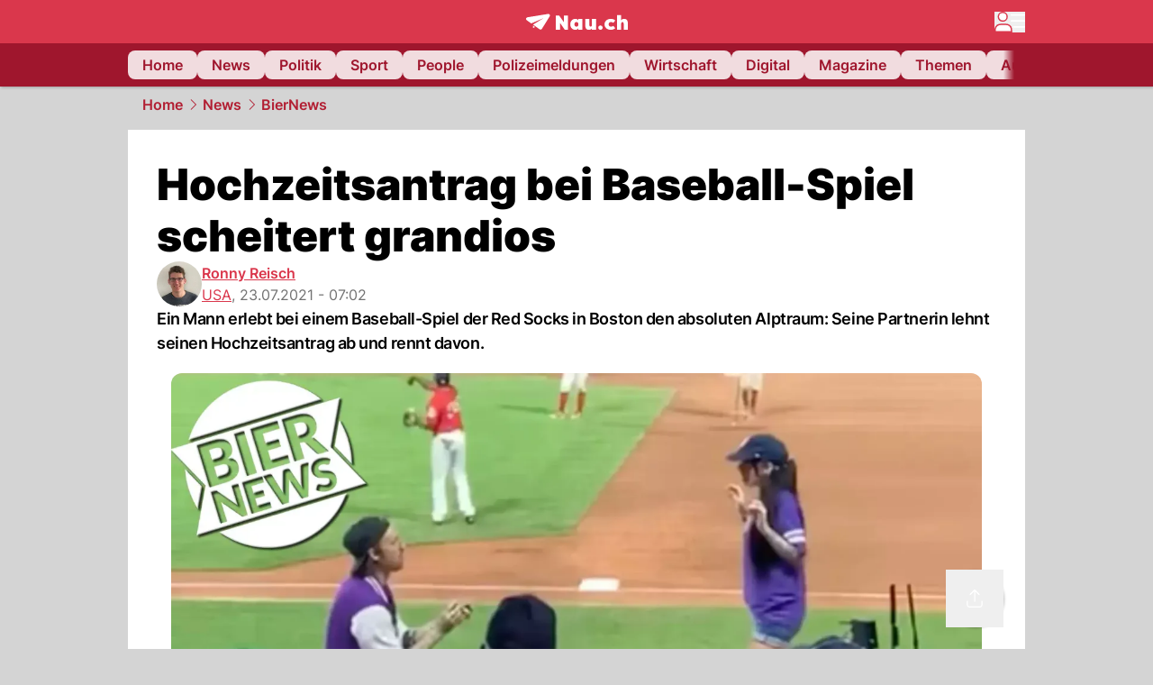

--- FILE ---
content_type: text/html; charset=utf-8
request_url: https://www.nau.ch/news/bier-news/hochzeitsantrag-bei-baseball-spiel-scheitert-grandios-65969419
body_size: 53685
content:
<!DOCTYPE html><html lang="de-CH" q:render="ssr" q:route="[...catchAll]" q:container="paused" q:version="1.18.0" q:base="/build/" q:locale="" q:manifest-hash="n58dx6" q:instance="7i9wa6qlapg"><!--qv q:id=0 q:key=FXTb:zu_0--><!--qv q:id=1 q:key=vsPu:CQ_10--><!--qv q:s q:sref=1 q:key=--><head q:head><meta charset="utf-8" q:head><meta name="theme-color" content="var(--nau-theme-primary)" q:head><meta name="viewport" content="width=device-width, initial-scale=1.0, maximum-scale=1.0, user-scalable=no" q:head><link rel="preconnect" href="https://api.nau.ch" q:head><link rel="preconnect" href="https://c.nau.ch" q:head><link rel="preconnect" href="https://stats.g.doubleclick.net" q:head><link rel="preconnect" href="https://onesignal.com" q:head><link rel="preconnect" href="https://ping.chartbeat.net" q:head><link rel="preload" href="/fonts/inter-v13-latin-regular.woff2" as="font" type="font/woff2" crossOrigin="anonymous" q:head><link rel="preload" href="/fonts/inter-v13-latin-600.woff2" as="font" type="font/woff2" crossOrigin="anonymous" q:head><link rel="preload" href="/fonts/inter-v13-latin-900.woff2" as="font" type="font/woff2" crossOrigin="anonymous" q:head><!--qv q:id=2 q:key=vtfi:CQ_0--><!--qv q:key=Cf_5--><link key="ati57x57" rel="apple-touch-icon" sizes="57x57" href="/static/frontpage/apple-touch-icon-57x57.png?v=0.0.0" q:key="ati57x57" q:head><link key="ati60x60" rel="apple-touch-icon" sizes="60x60" href="/static/frontpage/apple-touch-icon-60x60.png?v=0.0.0" q:key="ati60x60" q:head><link key="ati72x72" rel="apple-touch-icon" sizes="72x72" href="/static/frontpage/apple-touch-icon-72x72.png?v=0.0.0" q:key="ati72x72" q:head><link key="ati76x76" rel="apple-touch-icon" sizes="76x76" href="/static/frontpage/apple-touch-icon-76x76.png?v=0.0.0" q:key="ati76x76" q:head><link key="ati114x114" rel="apple-touch-icon" sizes="114x114" href="/static/frontpage/apple-touch-icon-114x114.png?v=0.0.0" q:key="ati114x114" q:head><link key="ati120x120" rel="apple-touch-icon" sizes="120x120" href="/static/frontpage/apple-touch-icon-120x120.png?v=0.0.0" q:key="ati120x120" q:head><link key="ati144x144" rel="apple-touch-icon" sizes="144x144" href="/static/frontpage/apple-touch-icon-144x144.png?v=0.0.0" q:key="ati144x144" q:head><link key="ati152x152" rel="apple-touch-icon" sizes="152x152" href="/static/frontpage/apple-touch-icon-152x152.png?v=0.0.0" q:key="ati152x152" q:head><link key="ati180x180" rel="apple-touch-icon" sizes="180x180" href="/static/frontpage/apple-touch-icon-180x180.png?v=0.0.0" q:key="ati180x180" q:head><link key="icon36x36" rel="icon" type="image/png" sizes="36x36" href="/static/frontpage/android-chrome-36x36.png?v=0.0.0" q:key="icon36x36" q:head><link key="icon96x96" rel="icon" type="image/png" sizes="48x48" href="/static/frontpage/android-chrome-48x48.png?v=0.0.0" q:key="icon96x96" q:head><link key="icon57x57" rel="icon" type="image/png" sizes="96x96" href="/static/frontpage/favicon-96x96.png?v=0.0.0" q:key="icon57x57" q:head><link key="icon144x144" rel="icon" type="image/png" sizes="144x144" href="/static/frontpage/android-chrome-144x144.png?v=0.0.0" q:key="icon144x144" q:head><link key="icon192x192" rel="icon" type="image/png" sizes="192x192" href="/static/frontpage/android-chrome-192x192.png?v=0.0.0" q:key="icon192x192" q:head><link key="icon16x16" rel="icon" type="image/png" sizes="16x16" href="/static/frontpage/favicon-16x16.png?v=0.0.0" q:key="icon16x16" q:head><link key="icon32x32" rel="icon" type="image/png" sizes="32x32" href="/static/frontpage/favicon-32x32.png?v=0.0.0" q:key="icon32x32" q:head><link key="shortcuticon" rel="shortcut icon" type="image/x-icon" href="/static/frontpage/favicon.png?v=0.0.0" q:key="shortcuticon" q:head><link key="atsi320x460" rel="apple-touch-startup-image" type="image/x-icon" href="/static/frontpage/apple-touch-startup-image-320x460.png?v=0.0.0" media="(device-width: 320px) and (device-height: 480px) and (-webkit-device-pixel-ratio: 1)" q:key="atsi320x460" q:head><link key="atsi640x920" rel="apple-touch-startup-image" type="image/x-icon" href="/static/frontpage/apple-touch-startup-image-640x920.png?v=0.0.0" media="(device-width: 320px) and (device-height: 480px) and (-webkit-device-pixel-ratio: 2)" q:key="atsi640x920" q:head><link key="atsi640x1096" rel="apple-touch-startup-image" type="image/x-icon" href="/static/frontpage/apple-touch-startup-image-640x1096.png?v=0.0.0" media="(device-width: 320px) and (device-height: 568px) and (-webkit-device-pixel-ratio: 2)" q:key="atsi640x1096" q:head><link key="atsi748x1024" rel="apple-touch-startup-image" type="image/x-icon" href="/static/frontpage/apple-touch-startup-image-748x1024.png?v=0.0.0" media="(device-width: 768px) and (device-height: 1024px) and (-webkit-device-pixel-ratio: 1) and (orientation: landscape)" q:key="atsi748x1024" q:head><link key="atsi750x1024" rel="apple-touch-startup-image" type="image/x-icon" href="/static/frontpage/apple-touch-startup-image-750x1024.png?v=0.0.0" media="" q:key="atsi750x1024" q:head><link key="atsi750x1294" rel="apple-touch-startup-image" type="image/x-icon" href="/static/frontpage/apple-touch-startup-image-750x1294.png?v=0.0.0" media="(device-width: 375px) and (device-height: 667px) and (-webkit-device-pixel-ratio: 2)" q:key="atsi750x1294" q:head><link key="atsi768x1004" rel="apple-touch-startup-image" type="image/x-icon" href="/static/frontpage/apple-touch-startup-image-768x1004.png?v=0.0.0" media="(device-width: 768px) and (device-height: 1024px) and (-webkit-device-pixel-ratio: 1) and (orientation: portrait)" q:key="atsi768x1004" q:head><link key="atsi1182x2208" rel="apple-touch-startup-image" type="image/x-icon" href="/static/frontpage/apple-touch-startup-image-1182x2208.png?v=0.0.0" media="(device-width: 414px) and (device-height: 736px) and (-webkit-device-pixel-ratio: 3) and (orientation: landscape)" q:key="atsi1182x2208" q:head><link key="atsi1242x2148" rel="apple-touch-startup-image" type="image/x-icon" href="/static/frontpage/apple-touch-startup-image-1242x2148.png?v=0.0.0" media="(device-width: 414px) and (device-height: 736px) and (-webkit-device-pixel-ratio: 3) and (orientation: portrait)" q:key="atsi1242x2148" q:head><link key="atsi1496x2048" rel="apple-touch-startup-image" type="image/x-icon" href="/static/frontpage/apple-touch-startup-image-1496x2048.png?v=0.0.0" media="(device-width: 768px) and (device-height: 1024px) and (-webkit-device-pixel-ratio: 2) and (orientation: landscape)" q:key="atsi1496x2048" q:head><link key="atsi1536x2008" rel="apple-touch-startup-image" type="image/x-icon" href="/static/frontpage/apple-touch-startup-image-1536x2008.png?v=0.0.0" media="(device-width: 768px) and (device-height: 1024px) and (-webkit-device-pixel-ratio: 2) and (orientation: portrait)" q:key="atsi1536x2008" q:head><link key="manifest" rel="manifest" href="/static/frontpage/manifest.json?v=0.0.0" q:key="manifest" q:head><meta name="viewport" content="width=device-width, initial-scale=1.0" q:head><meta name="mobile-web-app-capable" content="yes" key="mobile-web-app-capable" q:key="mobile-web-app-capable" q:head><meta name="apple-mobile-web-app-capable" content="yes" key="apple-mobile-web-app-capable" q:key="apple-mobile-web-app-capable" q:head><meta name="msapplication-TileColor" content="#DA374C" key="msapplication-TileColor" q:key="msapplication-TileColor" q:head><meta name="theme-color" content="#DA374C" key="theme-color" q:key="theme-color" q:head><meta name="apple-mobile-web-app-status-bar-style" content="#DA374C" key="apple-mobile-web-app-status-bar-style" q:key="apple-mobile-web-app-status-bar-style" q:head><meta name="msapplication-config" content="/static/frontpage/browserconfig.xml?v=0.0.0" key="msapplication-config" q:key="msapplication-config" q:head><meta name="msapplication-TileImage" content="/static/frontpage/mstile-150x150.png?v=0.0.0" key="msapplication-TileImage" q:key="msapplication-TileImage" q:head><meta name="msapplication-square70x70logo" content="/static/frontpage/mstile-70x70.png?v=0.0.0" key="msapplication-square70x70logo" q:key="msapplication-square70x70logo" q:head><meta name="msapplication-square150x150logo" content="/static/frontpage/mstile-150x150.png?v=0.0.0" key="msapplication-square150x150logo" q:key="msapplication-square150x150logo" q:head><meta name="msapplication-wide310x150logo" content="/static/frontpage/mstile-310x150.png?v=0.0.0" key="msapplication-wide310x150logo" q:key="msapplication-wide310x150logo" q:head><meta name="msapplication-square310x310logo" content="/static/frontpage/mstile-310x310.png?v=0.0.0" key="msapplication-square310x310logo" q:key="msapplication-square310x310logo" q:head><script q:head>window._env={"PUBLIC_ACCENT_COLOR":"#B10049","PUBLIC_PRIMARY_HUE":"256.53","PUBLIC_MAINBG_COLOR":"#d4d4d4","PUBLIC_PRIMARY_COLOR":"#DA374C","PUBLIC_APP_VERSION":"mag-v9.51.6","PUBLIC_LOGIN_SCHEME":"nauch-app://","PUBLIC_LOGIN_AUTHORITY":"https://auth.nau.ch/realms/nau","PUBLIC_RELEVANT_YIELD_CONFIG_ID":"69660540371efa5de71165b3","PUBLIC_STATIC_DOMAIN":"https://www.nau.ch","PUBLIC_SPACING_VALUE":"16px","PUBLIC_SECONDARY_COLOR_STOP":"600","PUBLIC_ENABLE_USER_THEMES":"true","PUBLIC_LOGIN_CLIENT_ID":"frontpage","PUBLIC_APP_NAME":"Nau.ch","PUBLIC_SECONDARY_HUE":"206.64","PUBLIC_ORIGIN":"https://www.nau.ch","PUBLIC_SECONDARY_COLOR":"#9f162d","PUBLIC_PLAUSIBLE_SCRIPT":"https://t.nau.ch/js/script.js","PUBLIC_ICON_PATH":"/app/apps/icons","PUBLIC_APP":"frontpage","PUBLIC_QWIK_INSIGHTS_KEY":"7a050n3k6s","PUBLIC_TOPIC":"frontpage","PUBLIC_ROUNDED_CORNERS":"null","PUBLIC_USE_HTTP_CACHE":"true","PUBLIC_CARDBG_COLOR_DARK":"#1c2731","PUBLIC_BREADCRUMB_COLOR":"#B21F33","PUBLIC_APP_PATH":"/frontpage","PUBLIC_API_BASE_URL":"https://api.nau.ch","PUBLIC_USE_HTTP_LOG":"null","PUBLIC_ROOT_URL":"https://www.nau.ch","PUBLIC_CHECK_VERSION_AFTER_MS":"60000","PUBLIC_PLAUSIBLE_DOMAIN":"nau.ch","PUBLIC_CARDBG_COLOR":"#FFFFFF","PUBLIC_GTM_ID":"GTM-WBWRFX6P","PUBLIC_ONESIGNAL_APPID":"fab75e22-b5c5-4a61-a0c0-ee2779e16b8e","PUBLIC_ONESIGNAL_SAFARI_WEB_ID":"web.onesignal.auto.40785b5b-169b-4884-a5e0-8aeabe17c634","PUBLIC_ACCENT_COLOR_STOP":"600","PUBLIC_PRIMARY_COLOR_STOP":"500","PUBLIC_RELEVANT_YIELD_SCRIPT":"https://nau-cdn.relevant-digital.com/static/tags/69660537d20f6d4e111165b2.js","PUBLIC_MAINBG_COLOR_DARK":"#0d141c","PUBLIC_ACCENT_HUE":"123.01","PUBLIC_ICON_VERSION":"0.8.15","PUBLIC_ONESIGNAL_ENABLE_NOTIFY_BUTTON":"false","PUBLIC_ONESIGNAL_TIME_DELAY":"10"}</script><script src="https://t.nau.ch/js/script.js" data-domain="nau.ch" defer q:head></script><script q:head>window.OneSignalDeferred = window.OneSignalDeferred || [];</script><script src="/scripts/onesignal-init.js?mag-v9.51.6" defer on:load="q-Cehvkw3R.js#s_L4uxOH4VS6E" q:head></script><!--qv q:key=Cf_2--><title q:key="Cf_0" q:head>Hochzeitsantrag bei Baseball-Spiel scheitert grandios | Nau.ch</title><link rel="alternate" content="ch.nau.app" q:key="0" q:head><link rel="canonical" href="https://www.nau.ch/news/bier-news/hochzeitsantrag-bei-baseball-spiel-scheitert-grandios-65969419" q:key="1" q:head><link rel="preload" as="image" type="image/avif" fetchpriority="high" imagesrcset="https://c.nau.ch/i/o33Bo/340/antrag-bei-baseballspiel.avif 340w, https://c.nau.ch/i/o33Bo/680/antrag-bei-baseballspiel.avif 680w, https://c.nau.ch/i/o33Bo/900/antrag-bei-baseballspiel.avif 900w, https://c.nau.ch/i/o33Bo/1360/antrag-bei-baseballspiel.avif 1360w, https://c.nau.ch/i/o33Bo/1800/antrag-bei-baseballspiel.avif 1800w" href="https://c.nau.ch/i/o33Bo/900/antrag-bei-baseballspiel.avif" q:key="2" q:head><meta property="og:site_name" content="Nau" q:key="0" q:head><meta name="apple-itunes-app" content="app-id=1282998699" q:key="1" q:head><meta name="robots" content="max-image-preview:large" q:key="2" q:head><meta name="twitter:card" content="summary_large_image" q:key="3" q:head><meta name="twitter:site" content="@nau_live" q:key="4" q:head><meta name="twitter:creator" content="@nau_live" q:key="5" q:head><meta property="og:title" content="Hochzeitsantrag bei Baseball-Spiel scheitert grandios | Nau.ch" q:key="6" q:head><meta name="twitter:title" content="Hochzeitsantrag bei Baseball-Spiel scheitert grandios | Nau.ch" q:key="7" q:head><meta property="og:title" content="Hochzeitsantrag bei Baseball-Spiel scheitert grandios" q:key="8" q:head><meta property="og:description" content="Ein Mann erlebt bei einem Baseball-Spiel der Red Socks in Boston den absoluten Alptraum: Seine Partnerin lehnt seinen Hochzeitsantrag ab und rennt davon." q:key="9" q:head><meta property="og:site_name" content="Nau" q:key="10" q:head><meta property="og:image" content="https://c.nau.ch/i/y884r/1360/680/baseball-antrag.jpg" q:key="11" q:head><meta property="og:image:alt" content="Baseball Antrag" q:key="12" q:head><meta property="og:image:width" content="1360" q:key="13" q:head><meta property="og:image:height" content="680" q:key="14" q:head><meta property="og:url" content="https://www.nau.ch/news/bier-news/hochzeitsantrag-bei-baseball-spiel-scheitert-grandios-65969419" q:key="15" q:head><meta property="og:type" content="article" q:key="16" q:head><meta property="article:published_time" content="2021-07-23T05:02:10+00:00" q:key="17" q:head><meta property="article:modified_time" content="2021-08-02T09:15:23+00:00" q:key="18" q:head><meta property="article:author" content="Ronny Reisch" q:key="19" q:head><meta property="fb:app_id" content="1884799398427648" q:key="20" q:head><meta name="twitter:card" content="summary_large_image" q:key="21" q:head><meta name="twitter:site" content="@nau_live" q:key="22" q:head><meta name="twitter:creator" content="@nau_live" q:key="23" q:head><meta name="twitter:title" content="Hochzeitsantrag bei Baseball-Spiel scheitert grandios" q:key="24" q:head><meta name="twitter:description" content="Ein Mann erlebt bei einem Baseball-Spiel der Red Socks in Boston den absoluten Alptraum: Seine Partnerin lehnt seinen Hochzeitsantrag ab und rennt davon." q:key="25" q:head><meta name="twitter:image" content="https://c.nau.ch/i/y884r/1360/680/baseball-antrag.jpg" q:key="26" q:head><meta name="twitter:image:alt" content="Baseball Antrag" q:key="27" q:head><meta name="description" content="Ein Mann erlebt bei einem Baseball-Spiel der Red Socks in Boston den absoluten Alptraum: Seine Partnerin lehnt seinen Hochzeitsantrag ab und rennt davon." q:key="28" q:head><meta name="keywords" content="Baseball,Hochzeitsantrag,Antrag abgelehnt,Auf die Knie,verlobungsring,Baseball-Spiel,boston,Red Socks,Publikumspreis,Öffentlichkeit" q:key="29" q:head><meta name="news_keywords" content="Baseball,Hochzeitsantrag,Antrag abgelehnt,Auf die Knie,verlobungsring,Baseball-Spiel,boston,Red Socks,Publikumspreis,Öffentlichkeit" q:key="30" q:head><meta name="robots" content="max-image-preview:large" q:key="31" q:head><meta itemprop="datePublished" content="2021-07-23T05:02:10+00:00" q:key="32" q:head><meta name="date" content="2021-07-23T05:02:10+00:00" q:key="33" q:head><meta name="contentDate" content="20210723" q:key="34" q:head><meta itemprop="dateModified" content="2021-08-02T09:15:23+00:00" q:key="35" q:head><meta property="author" content="Ronny Reisch" q:key="36" q:head><script type="application/ld+json" q:key="0" q:head>{"@context":"https://schema.org","@type":"Organization","name":"Nau.ch","logo":{"@type":"ImageObject","url":"https://www.nau.ch/amp/logo.png","width":350,"height":60},"url":"https://www.nau.ch/"}</script><script type="application/ld+json" q:key="1" q:head>{"@context":"http://schema.org","@type":"BreadcrumbList","itemListElement":[{"@type":"ListItem","position":1,"item":{"@id":"/","name":"Home"}},{"@type":"ListItem","position":2,"item":{"@id":"/news","name":"News"}},{"@type":"ListItem","position":3,"item":{"@id":"/news/bier-news","name":"BierNews"}}]}</script><script type="application/ld+json" q:key="2" q:head>{"@context":"http://schema.org","@type":"NewsArticle","isAccessibleForFree":true,"mainEntityOfPage":{"@type":"WebPage","@id":"https://www.nau.ch"},"headline":"Hochzeitsantrag bei Baseball-Spiel scheitert grandios","image":{"@type":"ImageObject","url":"https://c.nau.ch/i/y884r/1360/baseball-antrag.jpg","width":1360,"height":680},"datePublished":"2021-07-23T05:02:10+00:00","dateModified":"2021-08-02T09:15:23+00:00","author":[[{"@type":"Person","name":"Ronny Reisch","url":"https://www.nau.ch/profile/285299"}]],"publisher":{"@context":"https://schema.org","@type":"Organization","name":"Nau.ch","logo":{"@type":"ImageObject","url":"https://www.nau.ch/amp/logo.png","width":350,"height":60},"url":"https://www.nau.ch/"},"description":"Ein Mann erlebt bei einem Baseball-Spiel der Red Socks in Boston den absoluten Alptraum: Seine Partnerin lehnt seinen Hochzeitsantrag ab und rennt davon."}</script><!--/qv--><!--/qv--><!--/qv--><!--qv q:key=CQ_1--><script type="text/javascript" q:key="Eh_0" q:head> const staticPaths = ['/_sitemap', '/archiv/', '/profile/edit', '/profile/push', '/themen', '/.well-known', '/flash/']; const isStaticPath = (url) => staticPaths.some(path => url.startsWith(path));  const originalFetch = window.fetch;  window.fetch = (url, options = {}) => { if (url.toString().includes('/q-data.json') && !isStaticPath(url.toString())) { console.debug('Preventing q-data.json request for ' + url.toString());  return Promise.resolve( new Response( JSON.stringify({ _entry: '4', _objs: [ {}, '\u0001', 200, url.toString().replace('q-data.json', ''), { loaders: '0', action: '1', status: '2', href: '3', redirect: '1', isRewrite: '1', }, ], }), { headers: { 'Content-Type': 'application/json' } }, ), ); }  return originalFetch(url, options); }; </script><!--/qv--><script q:head>if (localStorage.theme === 'dark'||(!('theme' in localStorage) && window.matchMedia('(prefers-color-scheme: dark)').matches && localStorage['nau-logged-in'] === 'true')) document.documentElement.classList.add('dark'); </script><script q:head>window.globTarget = {
                            targeting: 'sys_firstimp',
                            dark: document.documentElement.classList.contains('dark') ? 'true' : 'false',
                            app_platform: /NauWebView/i.test(navigator.userAgent) ? 'app': 'pwa'
                        }
                    </script><script q:head>window.inappwebview = (name, ...args) => {
                        if (window.zikzak_inappwebview !== undefined) {
                            return window.zikzak_inappwebview.callHandler(name, ...args);
                        } else if (window.flutter_inappwebview !== undefined) {
                            return window.flutter_inappwebview.callHandler(name, ...args);
                        }
                    }</script><script q:key="CQ_3" q:head>
                        const THEMES = [
                            ['#C2FFF9', '#85FFF3', '#4DFFED', '#0FFFE7', '#00D1BC', '#009688', '#007065', '#004D45', '#002420'],
                            ['#CBDEFB', '#97BDF7', '#639DF2', '#2F7CEE', '#115FD4', '#0D47A1', '#0A377B', '#062450', '#03132A'],
                            ['#DCE0E5', '#B9C1CB', '#98A4B3', '#758599', '#596778', '#3F4955', '#303740', '#21262C', '#0F1215'],
                        ];

                        const SECONDARY = ['#007d72', '#0A3A85', '#333b45'];

                        window.applyTheme = function (selectedThemeId) {
                            if (selectedThemeId === null || selectedThemeId === undefined) return;

                            let style = document.getElementById('nau-theme');

                            if (selectedThemeId === 0) {
                                if (style !== null) style.remove();
                                window.inappwebview('setPrimaryColor', null);
                                return;
                            }

                            if (!style) {
                                style = document.createElement('style');
                                style.id = 'nau-theme';
                                document.getElementsByTagName('head')[0].appendChild(style);
                            }

                            style.innerHTML = `:root {
                                --external-theme-secondary: ${SECONDARY[selectedThemeId - 1]};
                                --external-theme-primary: ${THEMES[selectedThemeId - 1][5]};
                                ${THEMES[selectedThemeId - 1]?.map((val, index) => { return `--external-theme-primary-${(index + 1) * 100}: ${val};
`; }).join('')}
                                --breadcrumb-theme-color: ${THEMES[selectedThemeId - 1][5]};
                                }`;

                            window.inappwebview('setPrimaryColor', THEMES[selectedThemeId - 1][5]);
                        };

                        (() => {
                            const lsThemeSetting = window.localStorage.getItem('nau-accent-preference');
                            if (!lsThemeSetting) return;
                            const parsedTheme = parseFloat(lsThemeSetting);
                            if ([1, 2, 3].indexOf(parsedTheme) > -1) {
                                applyTheme(parsedTheme);
                            } else {
                                applyTheme(0);
                            }
                        })();
                    </script><!--qv q:key=DP_0--><style q:head>:root {
                --external-theme-cardbg: #FFFFFF; 
                --external-theme-cardbg-dark: #1c2731; 
                --external-theme-mainbg: #d4d4d4; 
                --external-theme-mainbg-dark: #0d141c; 
                --external-spacing: 16px; 
                --breadcrumb-color: #B21F33
            }</style><style q:key="0" q:head>:root {
            --external-theme-primary: #DA374C;
            --external-theme-secondary: #9f162d;
            --external-theme-accent: #B10049;

             --external-theme-primary-100: #FBE9EC;
--external-theme-primary-200: #F8D8DC;
--external-theme-primary-300: #F0ADB6;
--external-theme-primary-400: #E98694;
--external-theme-primary-500: #E26071;
--external-theme-primary-600: #DA374C;
--external-theme-primary-700: #AC2033;
--external-theme-primary-800: #741522;
--external-theme-primary-900: #380A10;
--external-theme-primary-undefined: #000000;
--external-theme-primary-undefined: #000000;


            --external-theme-secondary-100: #FCE9EC;
--external-theme-secondary-200: #F8CED5;
--external-theme-secondary-300: #F2A1AE;
--external-theme-secondary-400: #EB7084;
--external-theme-secondary-500: #E43E5A;
--external-theme-secondary-600: #CE1D3A;
--external-theme-secondary-700: #9F162D;
--external-theme-secondary-800: #6C0F1E;
--external-theme-secondary-900: #36070F;
--external-theme-secondary-undefined: #000000;
--external-theme-secondary-undefined: #000000;


            --external-theme-accent-100: #FFE5F0;
--external-theme-accent-200: #FFC7DE;
--external-theme-accent-300: #FF8FBE;
--external-theme-accent-400: #FF579D;
--external-theme-accent-500: #FF1F7C;
--external-theme-accent-600: #EB0062;
--external-theme-accent-700: #B10049;
--external-theme-accent-800: #750031;
--external-theme-accent-900: #3D001A;
--external-theme-accent-undefined: #000000;
--external-theme-accent-undefined: #000000;

        }</style><!--/qv--><!--qv q:id=3 q:key=eEt2:CQ_5--><!--qv q:key=19_0--><link rel="preconnect" href="https://securepubads.g.doubleclick.net" q:head><link rel="preconnect" href="https://pagead2.googlesyndication.com" q:head><link rel="preconnect" href="https://www.googletagservices.com" q:head><script q:head>
                    window.googletag = window.googletag || {};
                    window.googletag.cmd = window.googletag.cmd || [];
                    window.adSlots = window.adSlots || new Map();
                    window.googletag.cmd.push(function() {
                        googletag.pubads().enableSingleRequest();
                        googletag.pubads().disableInitialLoad();
                        googletag.enableServices();
                    });
                </script><script async src="https://securepubads.g.doubleclick.net/tag/js/gpt.js" q:head></script><!--/qv--><!--/qv--><!--qv q:id=4 q:key=VgKx:CQ_6--><!--qv q:key=Vz_0--><script src="https://nau-cdn.relevant-digital.com/static/tags/69660537d20f6d4e111165b2.js" async on-document:qinit="q-NBm7J8D6.js#_hW[0]" q:id="5" q:head></script><script q:head>window.relevantDigital = window.relevantDigital || {};
                window.relevantDigital.cmd = window.relevantDigital.cmd || [];</script><!--/qv--><!--/qv--><link rel="modulepreload" href="/build/q-naDMFAHy.js"><script type="module" async="true" src="/build/q-naDMFAHy.js"></script><link rel="preload" href="/assets/DcaoeaBt-Montserrat.ttf" as="font" type="font/ttf" crossorigin><link rel="stylesheet" href="/assets/D1Cy0Pib-style.css"><link rel="modulepreload" href="/build/q-CmfOTBhc.js" crossorigin="anonymous"><link rel="preload" href="/assets/CA1GXHdN-bundle-graph.json" as="fetch" crossorigin="anonymous"><script type="module" async="true">let b=fetch("/assets/CA1GXHdN-bundle-graph.json");import("/build/q-CmfOTBhc.js").then(({l})=>l("/build/",b));</script><link rel="modulepreload" href="/build/q-6862ds3o.js"><style q:style="byskt1-0" hidden>:root{view-transition-name:none}</style></head><body><!--qv q:id=6 q:key=quVR:CQ_7--><!--qv q:key=Sd_0--><noscript on-document:qinit="q-C84maueJ.js#_hW[0]
q-C84maueJ.js#_hW[1]" on:qvisible="q-C84maueJ.js#_hW[2]" q:id="7"><iframe src="https://www.googletagmanager.com/ns.html?id=GTM-WBWRFX6P" height="0" width="0" style="display:none;visibility:hidden"></iframe></noscript><script>
                    window.dataLayer = window.dataLayer || [];
                    window.googlefc = window.googlefc || {};
                    window.googlefc.ccpa = window.googlefc.ccpa || {};
                    window.googlefc.callbackQueue = window.googlefc.callbackQueue || [];

                    function gtag(){window.dataLayer.push(arguments);}

                    // gtag('consent', 'default', {
                    //     ad_storage: 'denied',
                    //     ad_personalization: 'denied',
                    //     ad_user_data: 'denied',
                    //     analytics_storage: 'denied',
                    //     personalization_storage: 'denied',
                    //     functionality_storage: 'denied',
                    //     security_storage: 'denied'
                    // });
                </script><script>(function(w,d,s,l,i){w[l]=w[l]||[];w[l].push({'gtm.start':new Date().getTime(),event:'gtm.js'});var f=d.getElementsByTagName(s)[0],j=d.createElement(s),dl=l!='dataLayer'?'&l='+l:'';j.async=true;j.src='https://www.googletagmanager.com/gtm.js?id='+i+dl;f.parentNode.insertBefore(j,f);})(window,document,'script','dataLayer','GTM-WBWRFX6P');</script><!--/qv--><!--/qv--><!--qv q:id=8 q:key=Na7X:CQ_8--><!--qv q:key=08_2--><!--qv q:id=9 q:key=tTip:08_0--><!--qv q:key=0Z_24--><!--qv q:key=0Z_1--><div class="z-1000 h-1 bg-gray-300 fixed top-0 left-0 w-full ease-in-out transition-opacity duration-200 opacity-0" on:qvisible="q-D0aZD8CF.js#_hW[0]
q-C-r7kGg6.js#_hW[1]
q-BwDU5Wxx.js#_hW[2]
q-BwDU5Wxx.js#_hW[3]
q-UiDGklQT.js#_hW[4]
q-BXOAtfP2.js#_hW[5]
q-BfQSLAOO.js#_hW[6]
q-JLMMrb8f.js#_hW[7]
q-D6Z18A7s.js#_hW[8]
q-C85OoYqz.js#_hW[9]
q-BvlpCz8T.js#_hW[10]" on-document:click="q-CmomXMkE.js#s_WEHCTYiUM40[11]" on-document:qidle="q-CmomXMkE.js#_hW[12]" on-document:keydown="q-BLT3RP-G.js#s_t7KF1eMKXKk[11]" q:key="m3_0" q:id="a"><div id="loading-indicator" class="h-full bg-blue-500 transition-[width] duration-[1s] w-0"></div></div><!--/qv--><!--qv q:id=b q:key=0ZzY:0Z_23--><div style="transform:unset;padding-bottom:unset" class="pb-bottomNavbarHeightMobile tablet:pb-0 transition-transform duration-0 relative" on:qvisible="q-Dc4zyR7L.js#_hW[0]" on-window:resize="q-Dc4zyR7L.js#s_QaOpeZVUrjA" q:key="Af_6" q:id="c"><!--qv q:s q:sref=b q:key=background-link--><!--/qv--><!--qv q:s q:sref=b q:key=bg-img--><!--/qv--><!--qv q:s q:sref=b q:key=header--><header q:slot="header" id="header" class="col-span-full sticky top-0 z-90 nau-box-shadow"><!--qv q:id=2t q:key=vlSo:0Z_5--><!--qv q:key=Xd_7--><!--qv q:id=2u q:key=Ajoi:Xd_5--><div class="grid grid-cols-noHpAd hpAdRightMinScreenWidth:grid-cols-hpAdRight hpAdLeftMinScreenWidth:grid-cols-hpAdLeft bg-primary dark:bg-primary" q:key="Af_10" q:id="2v"><aside class="pr-halfpageAdPadding flex-col col-start-2 hidden hpAdLeftMinScreenWidth:flex"><!--qv q:s q:sref=2u q:key=left--><span q:slot="left" on-document:qinit="q-CB8C61DC.js#_hW[0]" q:id="2w"></span><!--/qv--></aside><section class="col-start-3" q:id="2x"><!--qv q:s q:sref=2u q:key=--><!--qv q:id=2y q:key=zbXE:Xd_4--><div id="navbar" class="flex justify-center text-white tablet:pt-0" on:qvisible="q-CeyEhswk.js#_hW[0]" q:key="VJ_6" q:id="2z"><div class="w-full max-w-screen-content h-12 flex items-center relative justify-center" q:id="30"><!--qv q:id=31 q:key=XsOY:VJ_4--><a href="/" aria-label="Zur Startseite von frontpage.nau.ch" preventdefault:click class="cursor-pointer cursor-pointer" on:click="q-DshSJ7lD.js#s_14NNkDGP5AU[0 1 2 3 4]" q:key="nR_3" q:id="32"><!--qv q:s q:sref=31 q:key=--><!--qv q:id=c4 q:key=Gvzs:VJ_2--><span class="[&amp;&gt;svg]:w-full [&amp;&gt;svg]:max-h-[40px]" q:key="dynamic" q:id="c5"><svg xmlns="http://www.w3.org/2000/svg" width="113" height="19" viewBox="0 0 113 18" role="img" aria-hidden="true" focusable="false">
    <path
        fill="#fff"
        d="M24.8 0h-.5c-.2 0-22 3.6-22.8 3.7S0 4.6 0 5.5c0 .5.2 1 .6 1.3l5.2 3.7 13.7-5.9-11.8 7.2 7.5 5.3c.3.2.6.2.9.2.6 0 1.2-.3 1.5-.8l8.6-13.8c.2-.3.3-.6.3-1 0-.9-.8-1.7-1.7-1.7zM7.7 15.6l2.2-1.1-2.2-1.6zM41.9 9l-5.2-7.3H33v15.7h4.7V9.9l5.2 7.5h3.7V1.7h-4.7zM58 7.1c-.6-1.1-1.8-1.7-3.4-1.7-3.1 0-5.5 2.6-5.5 6.1 0 3.6 2.4 6.1 5.5 6.1 1.5 0 2.7-.6 3.4-1.7v1.5h4.6V5.6H58v1.5zm-2.1 7c-1.3 0-2.2-1.1-2.2-2.6s.8-2.6 2.2-2.6 2.2 1.1 2.2 2.6-.8 2.6-2.2 2.6zM73.1 12c0 .9-.2 2-1.4 2s-1.4-1.1-1.4-2V5.6h-4.6v6.9c0 1.9.4 5.1 4.1 5.1 1.6 0 2.6-.6 3.3-1.7v1.5h4.6V5.6h-4.6V12zm21.2-3.1c.6 0 1.5.2 2.5 1L99 7.2c-1.3-1.3-3.2-1.8-5-1.8-4 0-6.9 2.7-6.9 6.1 0 3.4 2.9 6.1 6.9 6.1 1.7 0 3.7-.6 5-1.8l-2.2-2.7c-.9.8-1.9 1-2.5 1-1.5 0-2.6-1.1-2.6-2.6s1-2.6 2.6-2.6zm14.6-3.5c-1.6 0-2.6.6-3.3 1.7V1.2H101v16.2h4.6V11c0-.9.2-2 1.4-2s1.4 1.1 1.4 2v6.4h4.6v-6.9c0-1.9-.4-5.1-4.1-5.1zm-24.6 8.1c-.2-.2-.5-.4-.8-.5-.3-.1-.6-.2-.9-.2-.3 0-.6.1-.9.2-.3.1-.6.3-.8.5-.2.2-.4.5-.5.8-.1.3-.2.6-.2.9 0 .3.1.6.2.9.1.3.3.6.5.8.2.2.5.4.8.5.3.1.6.2.9.2.3 0 .6-.1.9-.2.3-.1.6-.3.8-.5.2-.2.4-.5.5-.8.1-.3.2-.6.2-.9 0-.3-.1-.6-.2-.9-.1-.4-.3-.6-.5-.8z"
    />
</svg>
</span><!--/qv--><span class="sr-only"><!--t=33-->frontpage.<!---->NAU.ch</span><!--/qv--></a><!--/qv--><!--qv q:s q:sref=2y q:key=nau-navbar-menu--><div q:slot="nau-navbar-menu" class="flex items-center gap-3 absolute right-0 invisible tablet:visible"><button type="button" title="Menü anzeigen" aria-label="Menü anzeigen" aria-haspopup="true" aria-controls="menu-modal" aria-expanded="false" id="menu-button" on:click="q-CB8C61DC.js#s_0QdArnVLnts[0]" q:id="34"><svg xmlns="http://www.w3.org/2000/svg" width="34" height="23" fill="none" aria-hidden="true" viewBox="0 0 34 23" q:key="Xd_3"><path fill="#fff" stroke="var(--nau-theme-primary)" stroke-width="1.5" d="M14.08 5.577c0 2.658-2.18 4.827-4.89 4.827S4.3 8.234 4.3 5.577 6.48.75 9.19.75c2.71 0 4.89 2.169 4.89 4.827Zm-1.777 8.442c3.214 0 5.836 2.068 6.478 4.74v.002c.002.008.011.064.023.195.011.128.022.294.033.488.02.387.039.87.053 1.359.016.519.027 1.038.034 1.447H.76c.007-.409.018-.928.034-1.447.014-.489.032-.972.054-1.36q.015-.293.033-.487c.011-.13.02-.187.022-.195v-.001c.642-2.673 3.264-4.74 6.479-4.74z"/><path fill="#fff" fill-rule="evenodd" d="M34 3.568a.863.863 0 0 1-.863.863h-14.38a.862.862 0 1 1 0-1.725h14.38c.477 0 .863.386.863.862M34 10.202a.863.863 0 0 1-.863.863h-14.38a.862.862 0 1 1 0-1.725h14.38c.477 0 .863.386.863.862M34 16.837a.863.863 0 0 1-.862.862H21.442a.863.863 0 0 1 0-1.725h11.696c.476 0 .862.386.862.863" clip-rule="evenodd"/></svg></button></div><!--/qv--></div></div><!--/qv--><!--/qv--></section><aside class="pl-halfpageAdPadding col-start-4 hidden hpAdRightMinScreenWidth:flex flex-col"><!--qv q:s q:sref=2u q:key=right--><span q:slot="right"></span><!--/qv--></aside></div><!--/qv--><!--qv q:id=35 q:key=Ajoi:Xd_6--><div class="grid grid-cols-noHpAd hpAdRightMinScreenWidth:grid-cols-hpAdRight hpAdLeftMinScreenWidth:grid-cols-hpAdLeft bg-secondary hidden tablet:grid" q:key="Af_10" q:id="36"><aside class="pr-halfpageAdPadding flex-col col-start-2 hidden hpAdLeftMinScreenWidth:flex"><!--qv q:s q:sref=35 q:key=left--><span q:slot="left"></span><!--/qv--></aside><section class="col-start-3" q:id="37"><!--qv q:s q:sref=35 q:key=--><nav class="px-3 desktop:px-0 py-2"><!--qv q:id=38 q:key=f0Xx:https://www.nau.ch/news/bier-news/hochzeitsantrag-bei-baseball-spiel-scheitert-grandios-65969419--><div class="button-list w-full flex items-center justify-start max-w-full" on-window:resize="q-BgRGWruZ.js#s_xV7hbwuhigc[0 1]" on-document:qinit="q-BgRGWruZ.js#_hW[2]" q:key="oR_2" q:id="39"><div class="shrink-1 w-full relative overflow-shadow -mx-3"><div data-scroller class="w-auto flex flex-row items-center gap-2 overflow-x-auto scrollbar-hidden px-3"><!--qv q:id=3a q:key=jera:0--><!--qv q:id=3b q:key=XsOY:RG_12--><a data-id="0" href="/" title="Home" referrerPolicy="" rel="" preventdefault:click class="flex items-center leading-none relative rounded-lg  justify-center text-secondary bg-white/85 dark:bg-neutral-800 dark:text-white dark:hover:bg-neutral-700 hover:bg-primary-100 font-semibold text-sm px-4 py-2 no-underline focus-underline cursor-pointer" on:click="q-DshSJ7lD.js#s_14NNkDGP5AU[0 1 2 3 4]" q:key="nR_3" q:id="3c"><!--qv q:s q:sref=3b q:key=--><span class="inline-flex gap-2 items-center flex-nowrap whitespace-nowrap" q:id="3d"><span q:key="RG_8"><!--t=3e-->Home<!----></span><!--qv q:key=RG_10--><!--/qv--></span><!--/qv--></a><!--/qv--><!--/qv--><!--qv q:id=3f q:key=jera:1--><!--qv q:id=3g q:key=XsOY:RG_12--><a data-id="1" href="/news" title="News" referrerPolicy="" rel="" preventdefault:click class="flex items-center leading-none relative rounded-lg  justify-center text-secondary bg-white/85 dark:bg-neutral-800 dark:text-white dark:hover:bg-neutral-700 hover:bg-primary-100 font-semibold text-sm px-4 py-2 no-underline focus-underline cursor-pointer" on:click="q-DshSJ7lD.js#s_14NNkDGP5AU[0 1 2 3 4]" q:key="nR_3" q:id="3h"><!--qv q:s q:sref=3g q:key=--><span class="inline-flex gap-2 items-center flex-nowrap whitespace-nowrap" q:id="3i"><span q:key="RG_8"><!--t=3j-->News<!----></span><!--qv q:key=RG_10--><!--/qv--></span><!--/qv--></a><!--/qv--><!--/qv--><!--qv q:id=3k q:key=jera:2--><!--qv q:id=3l q:key=XsOY:RG_12--><a data-id="2" href="/politik" title="Politik" referrerPolicy="" rel="" preventdefault:click class="flex items-center leading-none relative rounded-lg  justify-center text-secondary bg-white/85 dark:bg-neutral-800 dark:text-white dark:hover:bg-neutral-700 hover:bg-primary-100 font-semibold text-sm px-4 py-2 no-underline focus-underline cursor-pointer" on:click="q-DshSJ7lD.js#s_14NNkDGP5AU[0 1 2 3 4]" q:key="nR_3" q:id="3m"><!--qv q:s q:sref=3l q:key=--><span class="inline-flex gap-2 items-center flex-nowrap whitespace-nowrap" q:id="3n"><span q:key="RG_8"><!--t=3o-->Politik<!----></span><!--qv q:key=RG_10--><!--/qv--></span><!--/qv--></a><!--/qv--><!--/qv--><!--qv q:id=3p q:key=jera:3--><!--qv q:id=3q q:key=XsOY:RG_12--><a data-id="3" href="/sport" title="Sport" referrerPolicy="" rel="" preventdefault:click class="flex items-center leading-none relative rounded-lg  justify-center text-secondary bg-white/85 dark:bg-neutral-800 dark:text-white dark:hover:bg-neutral-700 hover:bg-primary-100 font-semibold text-sm px-4 py-2 no-underline focus-underline cursor-pointer" on:click="q-DshSJ7lD.js#s_14NNkDGP5AU[0 1 2 3 4]" q:key="nR_3" q:id="3r"><!--qv q:s q:sref=3q q:key=--><span class="inline-flex gap-2 items-center flex-nowrap whitespace-nowrap" q:id="3s"><span q:key="RG_8"><!--t=3t-->Sport<!----></span><!--qv q:key=RG_10--><!--/qv--></span><!--/qv--></a><!--/qv--><!--/qv--><!--qv q:id=3u q:key=jera:4--><!--qv q:id=3v q:key=XsOY:RG_12--><a data-id="4" href="/people" title="People" referrerPolicy="" rel="" preventdefault:click class="flex items-center leading-none relative rounded-lg  justify-center text-secondary bg-white/85 dark:bg-neutral-800 dark:text-white dark:hover:bg-neutral-700 hover:bg-primary-100 font-semibold text-sm px-4 py-2 no-underline focus-underline cursor-pointer" on:click="q-DshSJ7lD.js#s_14NNkDGP5AU[0 1 2 3 4]" q:key="nR_3" q:id="3w"><!--qv q:s q:sref=3v q:key=--><span class="inline-flex gap-2 items-center flex-nowrap whitespace-nowrap" q:id="3x"><span q:key="RG_8"><!--t=3y-->People<!----></span><!--qv q:key=RG_10--><!--/qv--></span><!--/qv--></a><!--/qv--><!--/qv--><!--qv q:id=3z q:key=jera:5--><!--qv q:id=40 q:key=XsOY:RG_12--><a data-id="5" href="/news/polizeimeldungen" title="Polizeimeldungen" referrerPolicy="" rel="" preventdefault:click class="flex items-center leading-none relative rounded-lg  justify-center text-secondary bg-white/85 dark:bg-neutral-800 dark:text-white dark:hover:bg-neutral-700 hover:bg-primary-100 font-semibold text-sm px-4 py-2 no-underline focus-underline cursor-pointer" on:click="q-DshSJ7lD.js#s_14NNkDGP5AU[0 1 2 3 4]" q:key="nR_3" q:id="41"><!--qv q:s q:sref=40 q:key=--><span class="inline-flex gap-2 items-center flex-nowrap whitespace-nowrap" q:id="42"><span q:key="RG_8"><!--t=43-->Polizeimeldungen<!----></span><!--qv q:key=RG_10--><!--/qv--></span><!--/qv--></a><!--/qv--><!--/qv--><!--qv q:id=44 q:key=jera:6--><!--qv q:id=45 q:key=XsOY:RG_12--><a data-id="6" href="/news/wirtschaft" title="Wirtschaft" referrerPolicy="" rel="" preventdefault:click class="flex items-center leading-none relative rounded-lg  justify-center text-secondary bg-white/85 dark:bg-neutral-800 dark:text-white dark:hover:bg-neutral-700 hover:bg-primary-100 font-semibold text-sm px-4 py-2 no-underline focus-underline cursor-pointer" on:click="q-DshSJ7lD.js#s_14NNkDGP5AU[0 1 2 3 4]" q:key="nR_3" q:id="46"><!--qv q:s q:sref=45 q:key=--><span class="inline-flex gap-2 items-center flex-nowrap whitespace-nowrap" q:id="47"><span q:key="RG_8"><!--t=48-->Wirtschaft<!----></span><!--qv q:key=RG_10--><!--/qv--></span><!--/qv--></a><!--/qv--><!--/qv--><!--qv q:id=49 q:key=jera:7--><!--qv q:id=4a q:key=XsOY:RG_12--><a data-id="7" href="/news/digital" title="Digital" referrerPolicy="" rel="" preventdefault:click class="flex items-center leading-none relative rounded-lg  justify-center text-secondary bg-white/85 dark:bg-neutral-800 dark:text-white dark:hover:bg-neutral-700 hover:bg-primary-100 font-semibold text-sm px-4 py-2 no-underline focus-underline cursor-pointer" on:click="q-DshSJ7lD.js#s_14NNkDGP5AU[0 1 2 3 4]" q:key="nR_3" q:id="4b"><!--qv q:s q:sref=4a q:key=--><span class="inline-flex gap-2 items-center flex-nowrap whitespace-nowrap" q:id="4c"><span q:key="RG_8"><!--t=4d-->Digital<!----></span><!--qv q:key=RG_10--><!--/qv--></span><!--/qv--></a><!--/qv--><!--/qv--><!--qv q:id=4e q:key=jera:8--><!--qv q:id=4f q:key=XsOY:RG_12--><a data-id="8" href="/magazine" title="Magazine" referrerPolicy="" rel="" preventdefault:click class="flex items-center leading-none relative rounded-lg  justify-center text-secondary bg-white/85 dark:bg-neutral-800 dark:text-white dark:hover:bg-neutral-700 hover:bg-primary-100 font-semibold text-sm px-4 py-2 no-underline focus-underline cursor-pointer" on:click="q-DshSJ7lD.js#s_14NNkDGP5AU[0 1 2 3 4]" q:key="nR_3" q:id="4g"><!--qv q:s q:sref=4f q:key=--><span class="inline-flex gap-2 items-center flex-nowrap whitespace-nowrap" q:id="4h"><span q:key="RG_8"><!--t=4i-->Magazine<!----></span><!--qv q:key=RG_10--><!--/qv--></span><!--/qv--></a><!--/qv--><!--/qv--><!--qv q:id=4j q:key=jera:9--><!--qv q:id=4k q:key=XsOY:RG_12--><a data-id="9" href="/themen" title="Themen" referrerPolicy="" rel="" preventdefault:click class="flex items-center leading-none relative rounded-lg  justify-center text-secondary bg-white/85 dark:bg-neutral-800 dark:text-white dark:hover:bg-neutral-700 hover:bg-primary-100 font-semibold text-sm px-4 py-2 no-underline focus-underline cursor-pointer" on:click="q-DshSJ7lD.js#s_14NNkDGP5AU[0 1 2 3 4]" q:key="nR_3" q:id="4l"><!--qv q:s q:sref=4k q:key=--><span class="inline-flex gap-2 items-center flex-nowrap whitespace-nowrap" q:id="4m"><span q:key="RG_8"><!--t=4n-->Themen<!----></span><!--qv q:key=RG_10--><!--/qv--></span><!--/qv--></a><!--/qv--><!--/qv--><!--qv q:id=4o q:key=jera:10--><!--qv q:id=4p q:key=XsOY:RG_12--><a data-id="10" href="/lifestyle/auto" title="Auto" referrerPolicy="" rel="" preventdefault:click class="flex items-center leading-none relative rounded-lg  justify-center text-secondary bg-white/85 dark:bg-neutral-800 dark:text-white dark:hover:bg-neutral-700 hover:bg-primary-100 font-semibold text-sm px-4 py-2 no-underline focus-underline cursor-pointer" on:click="q-DshSJ7lD.js#s_14NNkDGP5AU[0 1 2 3 4]" q:key="nR_3" q:id="4q"><!--qv q:s q:sref=4p q:key=--><span class="inline-flex gap-2 items-center flex-nowrap whitespace-nowrap" q:id="4r"><span q:key="RG_8"><!--t=4s-->Auto<!----></span><!--qv q:key=RG_10--><!--/qv--></span><!--/qv--></a><!--/qv--><!--/qv--><!--qv q:id=4t q:key=jera:11--><!--qv q:id=4u q:key=XsOY:RG_12--><a data-id="11" href="/sport/matchcenter" title="Matchcenter" referrerPolicy="" rel="" preventdefault:click class="flex items-center leading-none relative rounded-lg  justify-center text-secondary bg-white/85 dark:bg-neutral-800 dark:text-white dark:hover:bg-neutral-700 hover:bg-primary-100 font-semibold text-sm px-4 py-2 no-underline focus-underline cursor-pointer" on:click="q-DshSJ7lD.js#s_14NNkDGP5AU[0 1 2 3 4]" q:key="nR_3" q:id="4v"><!--qv q:s q:sref=4u q:key=--><span class="inline-flex gap-2 items-center flex-nowrap whitespace-nowrap" q:id="4w"><span q:key="RG_8"><!--t=4x-->Matchcenter<!----></span><!--qv q:key=RG_10--><!--/qv--></span><!--/qv--></a><!--/qv--><!--/qv--><!--qv q:id=4y q:key=jera:12--><!--qv q:id=4z q:key=XsOY:RG_12--><a data-id="12" href="/news/videos" title="Videos" referrerPolicy="" rel="" preventdefault:click class="flex items-center leading-none relative rounded-lg  justify-center text-secondary bg-white/85 dark:bg-neutral-800 dark:text-white dark:hover:bg-neutral-700 hover:bg-primary-100 font-semibold text-sm px-4 py-2 no-underline focus-underline cursor-pointer" on:click="q-DshSJ7lD.js#s_14NNkDGP5AU[0 1 2 3 4]" q:key="nR_3" q:id="50"><!--qv q:s q:sref=4z q:key=--><span class="inline-flex gap-2 items-center flex-nowrap whitespace-nowrap" q:id="51"><span q:key="RG_8"><!--t=52-->Videos<!----></span><!--qv q:key=RG_10--><!--/qv--></span><!--/qv--></a><!--/qv--><!--/qv--><!--qv q:id=53 q:key=jera:13--><!--qv q:id=54 q:key=XsOY:RG_12--><a data-id="13" href="/news/mehr-plus" title="Nau Plus" referrerPolicy="" rel="" preventdefault:click class="flex items-center leading-none relative rounded-lg  justify-center text-secondary bg-white/85 dark:bg-neutral-800 dark:text-white dark:hover:bg-neutral-700 hover:bg-primary-100 font-semibold text-sm px-4 py-2 no-underline focus-underline cursor-pointer" on:click="q-DshSJ7lD.js#s_14NNkDGP5AU[0 1 2 3 4]" q:key="nR_3" q:id="55"><!--qv q:s q:sref=54 q:key=--><span class="inline-flex gap-2 items-center flex-nowrap whitespace-nowrap" q:id="56"><span q:key="RG_8"><!--t=57-->Nau Plus<!----></span><!--qv q:key=RG_10--><!--/qv--></span><!--/qv--></a><!--/qv--><!--/qv--><!--qv q:id=58 q:key=jera:14--><!--qv q:id=59 q:key=XsOY:RG_12--><a data-id="14" href="/lifestyle" title="Lifestyle" referrerPolicy="" rel="" preventdefault:click class="flex items-center leading-none relative rounded-lg  justify-center text-secondary bg-white/85 dark:bg-neutral-800 dark:text-white dark:hover:bg-neutral-700 hover:bg-primary-100 font-semibold text-sm px-4 py-2 no-underline focus-underline cursor-pointer" on:click="q-DshSJ7lD.js#s_14NNkDGP5AU[0 1 2 3 4]" q:key="nR_3" q:id="5a"><!--qv q:s q:sref=59 q:key=--><span class="inline-flex gap-2 items-center flex-nowrap whitespace-nowrap" q:id="5b"><span q:key="RG_8"><!--t=5c-->Lifestyle<!----></span><!--qv q:key=RG_10--><!--/qv--></span><!--/qv--></a><!--/qv--><!--/qv--><!--qv q:id=5d q:key=jera:15--><!--qv q:id=5e q:key=XsOY:RG_12--><a data-id="15" href="/news/games" title="Games" referrerPolicy="" rel="" preventdefault:click class="flex items-center leading-none relative rounded-lg  justify-center text-secondary bg-white/85 dark:bg-neutral-800 dark:text-white dark:hover:bg-neutral-700 hover:bg-primary-100 font-semibold text-sm px-4 py-2 no-underline focus-underline cursor-pointer" on:click="q-DshSJ7lD.js#s_14NNkDGP5AU[0 1 2 3 4]" q:key="nR_3" q:id="5f"><!--qv q:s q:sref=5e q:key=--><span class="inline-flex gap-2 items-center flex-nowrap whitespace-nowrap" q:id="5g"><span q:key="RG_8"><!--t=5h-->Games<!----></span><!--qv q:key=RG_10--><!--/qv--></span><!--/qv--></a><!--/qv--><!--/qv--><!--qv q:id=5i q:key=jera:16--><!--qv q:id=5j q:key=XsOY:RG_12--><a data-id="16" href="/news/stimmen-der-schweiz" title="Stimmen der Schweiz" referrerPolicy="" rel="" preventdefault:click class="flex items-center leading-none relative rounded-lg  justify-center text-secondary bg-white/85 dark:bg-neutral-800 dark:text-white dark:hover:bg-neutral-700 hover:bg-primary-100 font-semibold text-sm px-4 py-2 no-underline focus-underline cursor-pointer" on:click="q-DshSJ7lD.js#s_14NNkDGP5AU[0 1 2 3 4]" q:key="nR_3" q:id="5k"><!--qv q:s q:sref=5j q:key=--><span class="inline-flex gap-2 items-center flex-nowrap whitespace-nowrap" q:id="5l"><span q:key="RG_8"><!--t=5m-->Stimmen der Schweiz<!----></span><!--qv q:key=RG_10--><!--/qv--></span><!--/qv--></a><!--/qv--><!--/qv--></div></div></div><!--/qv--></nav><!--/qv--></section><aside class="pl-halfpageAdPadding col-start-4 hidden hpAdRightMinScreenWidth:flex flex-col"><!--qv q:s q:sref=35 q:key=right--><span q:slot="right"></span><!--/qv--></aside></div><!--/qv--><!--/qv--><!--/qv--></header><!--/qv--><!--qv q:s q:sref=b q:key=--><!--qv q:id=d q:key=mBvD:0Z_3--><!--/qv--><!--qv q:id=e q:key=77yg:0Z_4--><div class="fixed z-1000 top-16 right-0 transition-all duration-200" q:key="pG_1" q:id="f"></div><!--/qv--><!--qv q:id=g q:key=Ajoi:0Z_10--><div mainContent class="grid grid-cols-noHpAd hpAdRightMinScreenWidth:grid-cols-hpAdRight hpAdLeftMinScreenWidth:grid-cols-hpAdLeft" q:key="Af_10" q:id="h"><aside class="pr-halfpageAdPadding flex-col col-start-2 hidden hpAdLeftMinScreenWidth:flex"><!--qv q:s q:sref=g q:key=left--><!--qv q:id=j q:key=uQRr:0Z_7--><div style="z-index:1" class="sticky top-navbarHeightDesktop" on:qvisible="q-Dp9NqRop.js#_hW[0]" q:key="OC_0" q:id="k"></div><!--/qv--><!--/qv--></aside><section class="col-start-3 bg-background-light" q:id="l"><!--qv q:s q:sref=g q:key=--><!--qv q:s q:sref=9 q:key=--><!--qv q:id=5v q:key=kyo0:08_0--><!--qv q:id=5w q:key=Eq00:ct_0--><div on:qvisible="q-lXs51pIy.js#_hW[0]" q:key="ct_6" q:id="5x"><div style="" q:id="5y"><!--qv q:id=60 q:key=grgV:ct_3--><section class="flex justify-center" on:qvisible="q-CJ4WHN69.js#_hW[0]
q-CJ4WHN69.js#_hW[1]
q-CJ4WHN69.js#_hW[2]" q:key="Vq_0" q:id="61"><div class="flex flex-col w-full"><!--qv q:key=v1/ad-0-rs70xc-grgVLWlKlhc-5z-712.7981407106873--><!--/qv--><!--qv q:key=v1/ad-1-rs70xc-grgVLWlKlhc-5z-686.3774269238796--><!--/qv--><!--qv q:key=v1/ad-2-rs70xc-grgVLWlKlhc-5z-993.2222252470879--><!--/qv--><!--qv q:key=v1/data-layer-push-3-rs70xc-grgVLWlKlhc-5z-145.94429203330407--><!--qv q:id=65 q:key=6j2I:7a_34--><script hidden q:id="66" on-document:qinit="q-ezKzdK_M.js#_hW[0]"></script><!--/qv--><!--/qv--><!--qv q:key=v1/plausible-4-rs70xc-grgVLWlKlhc-5z-415.62732377808055--><!--qv q:id=67 q:key=8vVd:7a_40--><script hidden q:id="68" on-document:qidle="q-Cqmjh5bu.js#_hW[0]"></script><!--/qv--><!--/qv--><!--qv q:key=v1/wrapper-5-rs70xc-grgVLWlKlhc-5z-152.3821839231576--><!--qv q:key=kz_6--><div style="background-color:transparent;border:0px solid" class="w-max-content flex flex-col z-10 rounded-none vp1:p-0 vp1:mt-2 vp1:mr-4 vp1:mb-2 vp1:ml-4 vp2:p-0 vp2:mt-2 vp2:mr-4 vp2:mb-2 vp2:ml-4 vp3:p-0 vp3:mt-2 vp3:mr-4 vp3:mb-2 vp3:ml-4 vp4:p-0 vp4:mt-2 vp4:mr-4 vp4:mb-2 vp4:ml-4" q:key="IH_0"><!--qv q:key=0--><!--qv q:id=69 q:key=ixJ6:7a_3--><nav aria-label="Breadcrumb" class="relative text-sm -mx-3 font-semibold overflow-shadow min-w-0 flex items-center" q:key="YI_2"><div style="direction:rtl" class="overflow-x-scroll scrollbar-hidden"><ol style="direction:ltr" class="flex px-3 w-max"><li class="flex items-center" q:key="breadcrumb-0-/"><!--qv q:id=6a q:key=XsOY:YI_0--><a style="color:var(--breadcrumb-theme-color, var(--breadcrumb-color))" href="/" preventdefault:click class="text-breadcrumb no-underline whitespace-nowrap dark:text-secondary-300 cursor-pointer" on:click="q-DshSJ7lD.js#s_14NNkDGP5AU[0 1 2 3 4]" q:key="nR_3" q:id="6b"><!--qv q:s q:sref=6a q:key=-->Home<!--/qv--></a><!--/qv--><!--qv q:id=99 q:key=5ZJt:YI_1--><span style="color:var(--breadcrumb-theme-color, var(--breadcrumb-color))" class="inline-flex transition-opacity justify-center items-center align-middle w-3.5 h-3.5 mx-1 text-neutral-700 dark:text-neutral-200" q:key="light_chevron-right" q:id="9a"><svg width="24px" height="24px" class="w-full h-full fill-current" xmlns="http://www.w3.org/2000/svg" viewBox="0 0 320 512"><!--! Font Awesome Pro 6.6.0 by @fontawesome - https://fontawesome.com License - https://fontawesome.com/license (Commercial License) Copyright 2024 Fonticons, Inc. --><path d="M299.3 244.7c6.2 6.2 6.2 16.4 0 22.6l-192 192c-6.2 6.2-16.4 6.2-22.6 0s-6.2-16.4 0-22.6L265.4 256 84.7 75.3c-6.2-6.2-6.2-16.4 0-22.6s16.4-6.2 22.6 0l192 192z"/></svg></span><!--/qv--></li><li class="flex items-center" q:key="breadcrumb-1-/news"><!--qv q:id=6c q:key=XsOY:YI_0--><a style="color:var(--breadcrumb-theme-color, var(--breadcrumb-color))" href="/news" preventdefault:click class="text-breadcrumb no-underline whitespace-nowrap dark:text-secondary-300 cursor-pointer" on:click="q-DshSJ7lD.js#s_14NNkDGP5AU[0 1 2 3 4]" q:key="nR_3" q:id="6d"><!--qv q:s q:sref=6c q:key=-->News<!--/qv--></a><!--/qv--><!--qv q:id=9b q:key=5ZJt:YI_1--><span style="color:var(--breadcrumb-theme-color, var(--breadcrumb-color))" class="inline-flex transition-opacity justify-center items-center align-middle w-3.5 h-3.5 mx-1 text-neutral-700 dark:text-neutral-200" q:key="light_chevron-right" q:id="9c"><svg width="24px" height="24px" class="w-full h-full fill-current" xmlns="http://www.w3.org/2000/svg" viewBox="0 0 320 512"><!--! Font Awesome Pro 6.6.0 by @fontawesome - https://fontawesome.com License - https://fontawesome.com/license (Commercial License) Copyright 2024 Fonticons, Inc. --><path d="M299.3 244.7c6.2 6.2 6.2 16.4 0 22.6l-192 192c-6.2 6.2-16.4 6.2-22.6 0s-6.2-16.4 0-22.6L265.4 256 84.7 75.3c-6.2-6.2-6.2-16.4 0-22.6s16.4-6.2 22.6 0l192 192z"/></svg></span><!--/qv--></li><li class="flex items-center" q:key="breadcrumb-2-/news/bier-news"><!--qv q:id=6e q:key=XsOY:YI_0--><a style="color:var(--breadcrumb-theme-color, var(--breadcrumb-color))" aria-current="page" href="/news/bier-news" preventdefault:click class="text-breadcrumb no-underline whitespace-nowrap dark:text-secondary-300 cursor-pointer" on:click="q-DshSJ7lD.js#s_14NNkDGP5AU[0 1 2 3 4]" q:key="nR_3" q:id="6f"><!--qv q:s q:sref=6e q:key=-->BierNews<!--/qv--></a><!--/qv--></li></ol></div></nav><!--/qv--><!--/qv--></div><!--/qv--><!--/qv--><!--qv q:key=v1/wrapper-6-rs70xc-grgVLWlKlhc-5z-130.8134105508132--><!--qv q:key=kz_6--><div style="background-color:transparent;border:0px solid" class="w-max-content flex flex-col z-10 rounded-none gap-2 vp1:mt-0 vp1:mr-0 vp1:mb-2 vp1:ml-0 vp2:mt-0 vp2:mr-0 vp2:mb-2 vp2:ml-0 vp3:mt-0 vp3:mr-0 vp3:mb-2 vp3:ml-0 vp4:mt-0 vp4:mr-0 vp4:mb-2 vp4:ml-0" q:key="IH_0"></div><!--/qv--><!--/qv--><!--qv q:key=v1/wrapper-7-rs70xc-grgVLWlKlhc-5z-213.7916315213555--><!--qv q:key=kz_6--><div style="background-color:transparent;border:0px solid" class="w-max-content flex flex-col z-10 rounded-none gap-ext" q:key="IH_0"><!--qv q:key=0--><!--qv q:key=kz_6--><article style="background-color:var(--nau-theme-cardbg);border:0px solid" class="w-max-content flex flex-col z-10 rounded-none gap-ext vp1:mt-0 vp1:mr-0 vp1:mb-4 vp1:ml-0 vp2:mt-0 vp2:mr-0 vp2:mb-4 vp2:ml-0 vp3:mt-0 vp3:mr-0 vp3:mb-4 vp3:ml-0 vp4:mt-0 vp4:mr-0 vp4:mb-4 vp4:ml-0" q:key="IH_0"><!--qv q:key=0--><!--qv q:key=kz_6--><div style="background-color:transparent;border:0px solid" class="w-max-content flex flex-col z-10 rounded-none gap-ext vp1:pt-4 vp1:pr-4 vp1:pb-0 vp1:pl-4 vp2:pt-4 vp2:pr-4 vp2:pb-0 vp2:pl-4 vp3:pt-8 vp3:pr-8 vp3:pb-0 vp3:pl-8 vp4:pt-8 vp4:pr-8 vp4:pb-0 vp4:pl-8" q:key="IH_0"><!--qv q:key=0--><!--qv q:id=7a q:key=8v6Y:7a_6--><div class="inline-flex flex-nowrap items-center gap-4" q:key="Gv_1"><h1 lang="de" title="Hochzeitsantrag bei Baseball-Spiel scheitert grandios" class="hyphens-auto article-heading font-black leading-[120%]" q:key="Gv_0" q:id="7b"><!--t=7c-->Hochzeitsantrag bei Baseball-Spiel scheitert grandios<!----></h1></div><!--/qv--><!--/qv--><!--qv q:key=1--><!--qv q:id=b1 q:key=TLpk:pu_0--><div class="flex gap-2 items-center"><div class="shrink-0"><!--qv q:id=b2 q:key=XsOY:eU_1--><a href="/profile/285299" referrerPolicy="" rel="" preventdefault:click class="cursor-pointer" on:click="q-DshSJ7lD.js#s_14NNkDGP5AU[0 1 2 3 4]" q:key="nR_3" q:id="b3"><!--qv q:s q:sref=b2 q:key=--><picture class="flex mx-auto my-0 p-0" q:key="p9_4"><source srcset="https://c.nau.ch/i/ggaow/50/image.avif 50w, https://c.nau.ch/i/ggaow/100/image.avif 100w" type="image/avif" q:key="p9_0"><source srcset="https://c.nau.ch/i/ggaow/50/image.webp 50w, https://c.nau.ch/i/ggaow/100/image.webp 100w" type="image/webp" q:key="p9_1"><img onload="this.style.backgroundColor = &#39;&#39;" loading="lazy" decoding="async" height="50" alt="Ronny Reisch" width="50" style="aspect-ratio:1;object-fit:cover" srcset="https://c.nau.ch/i/ggaow/50/image.jpg 50w, https://c.nau.ch/i/ggaow/100/image.jpg 100w" src="https://c.nau.ch/i/ggaow/50/image.jpg" class="my-auto rounded-full" on:load="q-Bumj2Yqw.js#s_pVFDuJsFGxQ"></picture><!--/qv--></a><!--/qv--></div><div class="font-semibold flex flex-col justify-center text-sm"><address><!--qv q:id=b4 q:key=XsOY:eU_2--><a href="/profile/285299" referrerPolicy="" rel="" preventdefault:click class="cursor-pointer" on:click="q-DshSJ7lD.js#s_14NNkDGP5AU[0 1 2 3 4]" q:key="nR_3" q:id="b5"><!--qv q:s q:sref=b4 q:key=--><!--t=b6-->Ronny Reisch<!----><!--/qv--></a><!--/qv--></address><p class="text-neutral-500 dark:text-neutral-300 font"><!--qv q:id=b7 q:key=XsOY:eU_3--><a href="/ort/usa" title="USA" referrerPolicy="" rel="" preventdefault:click class="cursor-pointer" on:click="q-DshSJ7lD.js#s_14NNkDGP5AU[0 1 2 3 4]" q:key="nR_3" q:id="b8">USA<!--qv q:s q:sref=b7 q:key=--><!--/qv--></a><!--/qv--><!--t=b9-->, <!----><time dateTime="2021-07-23T05:02:10.000Z" title="23.07.2021 - 07:02" q:key="eU_4" q:id="ba"><!--t=bb-->23.07.2021 - 07:02<!----></time></p></div></div><!--/qv--><!--/qv--><!--qv q:key=2--><!--qv q:key=7a_7--><p class="tracking-tight font-semibold text-base" q:key="O8_0">Ein Mann erlebt bei einem Baseball-Spiel der Red Socks in Boston den absoluten Alptraum: Seine Partnerin lehnt seinen Hochzeitsantrag ab und rennt davon.</p><!--/qv--><!--/qv--></div><!--/qv--><!--/qv--><!--qv q:key=1--><!--qv q:key=kz_6--><div style="background-color:transparent;border:0px solid" class="w-max-content flex flex-col z-10 rounded-none gap-ext vp1:py-0 vp1:px-4 vp2:py-0 vp2:px-4 vp3:py-0 vp3:px-8 vp4:py-0 vp4:px-8" q:key="IH_0"><!--qv q:key=0--><!--qv q:id=7d q:key=W4oU:kz_15--><div class="w-full mt-2 tablet:mt-5" q:key="QF_3"><!--qv q:id=7e q:key=oAO3:QF_2--><style q:style="xn0jrv-0" hidden>:root{--f-button-width: 40px;--f-button-height: 40px;--f-button-border: 0;--f-button-border-radius: 0;--f-button-color: #374151;--f-button-bg: #f8f8f8;--f-button-shadow: none;--f-button-transition: all .15s ease;--f-button-transform: none;--f-button-outline-width: 1px;--f-button-outline-color: rgba(0, 0, 0, .7);--f-button-svg-width: 20px;--f-button-svg-height: 20px;--f-button-svg-stroke-width: 1.5;--f-button-svg-fill: none;--f-button-svg-filter: none;--f-button-svg-opacity: 1;--f-button-svg-disabled-opacity: .5;--f-button-svg-transition: opacity .15s ease;--f-button-svg-transform: none}.f-button{width:var(--f-button-width);height:var(--f-button-height);border:var(--f-button-border);border-radius:var(--f-button-border-radius);color:var(--f-button-color);background:var(--f-button-bg);box-shadow:var(--f-button-shadow);transform:var(--f-button-transform);transition:var(--f-button-transition);-webkit-backdrop-filter:var(--f-button-backdrop-filter);backdrop-filter:var(--f-button-backdrop-filter);display:flex;justify-content:center;align-items:center;box-sizing:content-box;position:relative;margin:0;padding:0;pointer-events:all;cursor:pointer;overflow:hidden}@media (hover: hover){.f-button:hover:not([aria-disabled]){color:var(--f-button-hover-color, var(--f-button-color));background-color:var(--f-button-hover-bg, var(--f-button-bg))}}.f-button:active:not([aria-disabled]){color:var(--f-button-active-color, var(--f-button-hover-color, var(--f-button-color)));background-color:var(--f-button-active-bg, var(--f-button-hover-bg, var(--f-button-bg)))}.f-button:focus{outline:none}.f-button:focus-visible{outline:var(--f-button-outline-width) solid var(--f-button-outline-color);outline-offset:var(--f-button-outline-offset);position:relative;z-index:1}.f-button svg{width:var(--f-button-svg-width);height:var(--f-button-svg-height);transform:var(--f-button-svg-transform);fill:var(--f-button-svg-fill);filter:var(--f-button-svg-filter);opacity:var(--f-button-svg-opacity, 1);transition:var(--f-button-svg-transition);stroke:currentColor;stroke-width:var(--f-button-svg-stroke-width);stroke-linecap:round;stroke-linejoin:round;pointer-events:none}.f-button[aria-disabled]{cursor:default}.f-button[aria-disabled] svg{opacity:var(--f-button-svg-disabled-opacity)}:root{--f-spinner-color-1: rgba(0, 0, 0, .1);--f-spinner-color-2: rgba(17, 24, 28, .8);--f-spinner-width: 50px;--f-spinner-height: 50px;--f-spinner-border-radius: 50%;--f-spinner-border-width: 4px}.f-spinner{position:absolute;top:50%;left:50%;margin:calc(var(--f-spinner-width) * -.5) 0 0 calc(var(--f-spinner-height) * -.5);padding:0;width:var(--f-spinner-width);height:var(--f-spinner-height);border-radius:var(--f-spinner-border-radius);border:var(--f-spinner-border-width) solid var(--f-spinner-color-1);border-top-color:var(--f-spinner-color-2);animation:f-spinner .75s linear infinite,f-fadeIn .2s ease .2s both}@keyframes f-spinner{to{transform:rotate(360deg)}}.f-panzoom,.f-zoomable{position:relative;overflow:hidden;display:flex;align-items:center;flex-direction:column}.f-panzoom:before,.f-panzoom:after,.f-zoomable:before,.f-zoomable:after{display:block;content:""}.f-panzoom:not(.has-controls):before,.f-zoomable:not(.has-controls):before{margin-bottom:auto}.f-panzoom:after,.f-zoomable:after{margin-top:auto}.f-panzoom__wrapper{position:relative;min-width:0;min-height:0;max-width:100%;max-height:100%}.f-panzoom__wrapper.will-zoom-out{cursor:zoom-out}.f-panzoom__wrapper.can-drag{cursor:move;cursor:grab}.f-panzoom__wrapper.will-zoom-in{cursor:zoom-in}.f-panzoom__wrapper.is-dragging{cursor:move;cursor:grabbing}.f-panzoom__wrapper.has-error{display:none}.f-panzoom__content{min-width:0;min-height:0;max-width:100%;max-height:100%}.f-panzoom__content.is-lazyloading,.f-panzoom__content.has-lazyerror{visibility:hidden}img.f-panzoom__content{vertical-align:top;-o-object-fit:contain;object-fit:contain;transition:none;-webkit-user-select:none;-moz-user-select:none;user-select:none}.f-panzoom__wrapper>img.f-panzoom__content,.f-panzoom__wrapper>picture.f-panzoom__content{visibility:hidden}.f-panzoom__viewport{display:block;position:absolute;top:0;left:0;width:100%;height:100%;z-index:1}.f-panzoom__viewport>.f-panzoom__content{display:block;width:100%;height:100%;-o-object-fit:fill;object-fit:fill}picture.f-panzoom__content img{vertical-align:top;width:100%;height:auto;max-height:100%;-o-object-fit:contain;object-fit:contain;transition:none;-webkit-user-select:none;-moz-user-select:none;user-select:none}.f-panzoom__protected{position:absolute;inset:0;z-index:1;-webkit-user-select:none;-moz-user-select:none;user-select:none}.f-fadeIn{animation:var(--f-transition-duration, .2s) var(--f-transition-easing, ease) var(--f-transition-delay, 0s) both f-fadeIn;z-index:2}.f-fadeOut{animation:var(--f-transition-duration, .2s) var(--f-transition-easing, ease) var(--f-transition-delay, 0s) both f-fadeOut;z-index:1}@keyframes f-fadeIn{0%{opacity:0}to{opacity:1}}@keyframes f-fadeOut{to{opacity:0}}.f-crossfadeIn{animation:var(--f-transition-duration, .2s) ease both f-crossfadeIn;z-index:2}.f-crossfadeOut{animation:calc(var(--f-transition-duration, .2s) * .2) ease calc(var(--f-transition-duration, .2s) * .8) both f-crossfadeOut;z-index:1}@keyframes f-crossfadeIn{0%{opacity:0}to{opacity:1}}@keyframes f-crossfadeOut{to{opacity:0}}.is-horizontal .f-slideIn.from-next{animation:var(--f-transition-duration, .85s) cubic-bezier(.16,1,.3,1) f-slideInNextX}.is-horizontal .f-slideIn.from-prev{animation:var(--f-transition-duration, .85s) cubic-bezier(.16,1,.3,1) f-slideInPrevX}.is-horizontal .f-slideOut.to-next{animation:var(--f-transition-duration, .85s) cubic-bezier(.16,1,.3,1) f-slideOutNextX}.is-horizontal .f-slideOut.to-prev{animation:var(--f-transition-duration, .85s) cubic-bezier(.16,1,.3,1) f-slideOutPrevX}@keyframes f-slideInPrevX{0%{transform:translate(calc(100% + var(--f-carousel-gap, 0)))}to{transform:translateZ(0)}}@keyframes f-slideInNextX{0%{transform:translate(calc(-100% - var(--f-carousel-gap, 0)))}to{transform:translateZ(0)}}@keyframes f-slideOutNextX{to{transform:translate(calc(-100% - var(--f-carousel-gap, 0)))}}@keyframes f-slideOutPrevX{to{transform:translate(calc(100% + var(--f-carousel-gap, 0)))}}.is-vertical .f-slideIn.from-next{animation:var(--f-transition-duration, .85s) cubic-bezier(.16,1,.3,1) f-slideInNextY}.is-vertical .f-slideIn.from-prev{animation:var(--f-transition-duration, .85s) cubic-bezier(.16,1,.3,1) f-slideInPrevY}.is-vertical .f-slideOut.to-next{animation:var(--f-transition-duration, .85s) cubic-bezier(.16,1,.3,1) f-slideOutNextY}.is-vertical .f-slideOut.to-prev{animation:var(--f-transition-duration, .85s) cubic-bezier(.16,1,.3,1) f-slideOutPrevY}@keyframes f-slideInPrevY{0%{transform:translateY(calc(100% + var(--f-carousel-gap, 0)))}to{transform:translateZ(0)}}@keyframes f-slideInNextY{0%{transform:translateY(calc(-100% - var(--f-carousel-gap, 0)))}to{transform:translateZ(0)}}@keyframes f-slideOutNextY{to{transform:translateY(calc(-100% - var(--f-carousel-gap, 0)))}}@keyframes f-slideOutPrevY{to{transform:translateY(calc(100% + var(--f-carousel-gap, 0)))}}.f-zoomInUp{animation:var(--f-transition-duration, .3s) ease both f-zoomInUp}.f-zoomOutDown{animation:var(--f-transition-duration, .3s) ease both f-zoomOutDown}@keyframes f-zoomInUp{0%{transform:scale(var(--f-zoomInUp-scale, .975)) translate3d(var(--f-zoomInUp-x, 0),var(--f-zoomInUp-y, 16px),0);opacity:var(--f-zoomInUp-opacity, 0)}to{transform:scale(1) translateZ(0);opacity:1}}@keyframes f-zoomOutDown{to{transform:scale(var(--f-zoomOutDown-scale, .975)) translate3d(var(--f-zoomOutDown-x, 0),var(--f-zoomOutDown-y, 16px),0);opacity:0}}.f-throwOutUp{animation:var(--f-throwOutUp-duration, .2s) ease-out both f-throwOutUp}.f-throwOutDown{animation:var(--f-throwOutDown-duration, .2s) ease-out both f-throwOutDown}@keyframes f-throwOutUp{to{transform:translate3d(0,calc(var(--f-throwOutUp-y, 150px) * -1),0);opacity:0}}@keyframes f-throwOutDown{to{transform:translate3d(0,var(--f-throwOutDown-y, 150px),0);opacity:0}}.has-iframe .f-html,.has-pdf .f-html,.has-gmap .f-html{width:100%;height:100%;min-height:1px;overflow:visible}.has-pdf .f-html,.has-gmap .f-html{padding:0}.f-html{position:relative;box-sizing:border-box;margin:var(--f-html-margin, 0);padding:var(--f-html-padding, 2rem);color:var(--f-html-color, currentColor);background:var(--f-html-bg)}.f-html.is-error{text-align:center}.f-iframe{display:block;margin:0;border:0;height:100%;width:100%}.f-caption{align-self:center;flex-shrink:0;margin:var(--f-caption-margin);padding:var(--f-caption-padding, 16px 8px);max-width:100%;max-height:calc(80vh - 100px);overflow:auto;overflow-wrap:anywhere;line-height:var(--f-caption-line-height);color:var(--f-caption-color);background:var(--f-caption-bg);font:var(--f-caption-font)}.has-html5video .f-html,.has-youtube .f-html,.has-vimeo .f-html{padding:0;width:100%;height:100%;min-height:1px;overflow:visible;max-width:var(--f-video-width, 960px);max-height:var(--f-video-height, 540px);aspect-ratio:var(--f-video-aspect-ratio);background:var(--f-video-bg, rgba(0, 0, 0, .9))}.f-html5video{border:0;display:block;height:100%;width:100%;background:transparent}.f-button.is-arrow{--f-button-width: var(--f-arrow-width, 46px);--f-button-height: var(--f-arrow-height, 46px);--f-button-svg-width: var(--f-arrow-svg-width, 24px);--f-button-svg-height: var(--f-arrow-svg-height, 24px);--f-button-svg-stroke-width: var(--f-arrow-svg-stroke-width, 1.75);--f-button-border-radius: var(--f-arrow-border-radius, unset);--f-button-bg: var(--f-arrow-bg, transparent);--f-button-hover-bg: var(--f-arrow-hover-bg, var(--f-arrow-bg));--f-button-active-bg: var(--f-arrow-active-bg, var(--f-arrow-hover-bg));--f-button-shadow: var(--f-arrow-shadow);--f-button-color: var(--f-arrow-color);--f-button-hover-color: var(--f-arrow-hover-color, var(--f-arrow-color));--f-button-active-color: var( --f-arrow-active-color, var(--f-arrow-hover-color) );overflow:visible}.f-button.is-arrow.is-prev,.f-button.is-arrow.is-next{position:absolute;transform:translate(0);z-index:20}.is-horizontal .f-button.is-arrow.is-prev,.is-horizontal .f-button.is-arrow.is-next{inset:50% auto auto;transform:translateY(-50%)}.is-horizontal.is-ltr .f-button.is-arrow.is-prev{left:var(--f-arrow-pos, 0)}.is-horizontal.is-ltr .f-button.is-arrow.is-next{right:var(--f-arrow-pos, 0)}.is-horizontal.is-rtl .f-button.is-arrow.is-prev{right:var(--f-arrow-pos, 0);transform:translateY(-50%) rotateY(180deg)}.is-horizontal.is-rtl .f-button.is-arrow.is-next{left:var(--f-arrow-pos, 0);transform:translateY(-50%) rotateY(180deg)}.is-vertical.is-ltr .f-button.is-arrow.is-prev,.is-vertical.is-rtl .f-button.is-arrow.is-prev{top:var(--f-arrow-pos, 0);right:auto;bottom:auto;left:50%;transform:translate(-50%)}.is-vertical.is-ltr .f-button.is-arrow.is-next,.is-vertical.is-rtl .f-button.is-arrow.is-next{top:auto;right:auto;bottom:var(--f-arrow-pos, 0);left:50%;transform:translate(-50%)}.is-vertical .f-button.is-arrow.is-prev svg,.is-vertical .f-button.is-arrow.is-next svg{transform:rotate(90deg)}.f-carousel__toolbar{--f-progressbar-height: 100%;display:grid;grid-template-columns:1fr auto 1fr;margin:var(--f-toolbar-margin, 0);padding:var(--f-toolbar-padding, 8px);line-height:var(--f-toolbar-line-height);background:var(--f-toolbar-bg, none);box-shadow:var(--f-toolbar-shadow, none);-webkit-backdrop-filter:var(--f-toolbar-backdrop-filter);backdrop-filter:var(--f-toolbar-backdrop-filter);position:relative;z-index:20;color:var(--f-toolbar-color, currentColor);font-size:var(--f-toolbar-font-size, 17px);font-weight:var(--f-toolbar-font-weight, inherit);font-family:var(--f-toolbar-font, -apple-system, BlinkMacSystemFont, "Segoe UI Adjusted", "Segoe UI", "Liberation Sans", sans-serif);text-shadow:var(--f-toolbar-text-shadow);text-align:center;font-variant-numeric:tabular-nums;-webkit-font-smoothing:subpixel-antialiased;white-space:nowrap;pointer-events:none}.f-carousel__toolbar.is-absolute{position:absolute;top:0;left:0;right:0}.f-carousel__toolbar__column{display:flex;flex-direction:row;flex-wrap:wrap;align-content:flex-start;gap:var(--f-toolbar-gap, 0);pointer-events:none}.f-carousel__toolbar__column.is-left{justify-self:flex-start;justify-content:flex-start}.f-carousel__toolbar__column.is-middle{justify-content:center}.f-carousel__toolbar__column.is-right{justify-self:flex-end;justify-content:flex-end;flex-flow:nowrap}.f-carousel__toolbar__column>*{pointer-events:all}.f-carousel:has(.f-carousel__slide.is-fullsize) [data-panzoom-action=toggleFull] g{display:none}[data-autoplay-action=toggle] svg g:first-child{display:flex}[data-autoplay-action=toggle] svg g:last-child{display:none}.has-autoplay [data-autoplay-action=toggle] svg g:first-child{display:none}.has-autoplay [data-autoplay-action=toggle] svg g:last-child{display:flex}:-webkit-full-screen [data-fullscreen-action=toggle] svg [data-fullscreen-action=toggle] svg g:first-child{display:none}:fullscreen [data-fullscreen-action=toggle] svg [data-fullscreen-action=toggle] svg g:first-child{display:none}:-webkit-full-screen [data-fullscreen-action=toggle] svg [data-fullscreen-action=toggle] svg g:last-child{display:flex}:fullscreen [data-fullscreen-action=toggle] svg [data-fullscreen-action=toggle] svg g:last-child{display:flex}.f-carousel__counter{position:relative;display:flex;flex-direction:row;cursor:default;-webkit-user-select:none;-moz-user-select:none;user-select:none;margin:var(--f-counter-margin, 0);padding:var(--f-counter-padding, 4px);line-height:var(--f-counter-line-height);background:var(--f-counter-bg);border-radius:var(--f-counter-border-radius)}.f-carousel__counter span{padding:0 var(--f-counter-gap, 4px)}:root{--f-thumbs-gap: 8px;--f-thumbs-margin: 0;--f-thumbs-padding-x: 8px;--f-thumbs-padding-y: 8px;--f-thumbs-z-index: 1;--f-thumb-width: 96px;--f-thumb-height: 72px;--f-thumb-fit: cover;--f-thumb-opacity: 1;--f-thumb-transition: opacity .3s ease, transform .15s ease;--f-thumb-border: none;--f-thumb-border-radius: 4px;--f-thumb-transfors: none;--f-thumb-shadow: none;--f-thumb-bg: linear-gradient(rgba(0, 0, 0, .1), rgba(0, 0, 0, .05));--f-thumb-focus-shadow: inset 0 0 0 .8px #222, inset 0 0 0 2.25px #fff;--f-thumb-selected-shadow: inset 0 0 0 .8px #222, inset 0 0 0 2.25px #fff}.f-thumbs{--f-carousel-slide-width: calc(var(--f-thumb-width) + var(--f-thumbs-gap));--f-carousel-slide-height: calc(var(--f-thumb-height) + var(--f-thumbs-gap));--f-carousel-gap: 0;flex-shrink:0;margin:var(--f-thumbs-margin);padding:0;background:var(--f-thumbs-bg);-webkit-tap-highlight-color:transparent;-webkit-user-select:none;-moz-user-select:none;user-select:none;transition:max-height .3s ease,max-width .3s ease;z-index:var(--f-thumbs-z-index);overflow:hidden}.f-thumbs.is-horizontal{max-height:calc(var(--f-carousel-slide-height) + var(--f-thumbs-padding-y) * 2 + var(--f-thumbs-gap) * 2)}.f-thumbs.is-vertical{max-width:calc(var(--f-carousel-slide-width) + var(--f-thumbs-padding-x) * 2 + var(--f-thumbs-gap) * 2)}.f-thumbs__viewport{margin:var(--f-thumbs-padding-y) var(--f-thumbs-padding-x);overflow:visible;display:grid}.f-thumbs.is-vertical .f-thumbs__viewport{height:calc(100% - var(--f-thumbs-padding-y) * 2)}.f-thumbs__slide{position:relative;grid-area:1/1;display:flex;align-items:center;flex-direction:column;width:var(--f-carousel-slide-width);height:var(--f-carousel-slide-height);margin:0;padding:calc(var(--f-thumbs-gap) * .5);cursor:pointer;overflow:visible}.f-thumbs__slide:hover button{opacity:var(--f-thumb-hover-opacity, 1);transform:var(--f-thumb-hover-transform, none)}.f-thumbs__slide:hover button:after{border:var(--f-thumb-hover-border, none);box-shadow:var(--f-thumb-hover-shadow, var(--f-thumb-shadow))}.f-thumbs__slide button{all:unset;margin:auto;padding:0;position:relative;overflow:visible;width:100%;height:100%;outline:none;transition:var(--f-thumb-transition);border-radius:var(--f-thumb-border-radius);opacity:var(--f-thumb-opacity);transform:var(--f-thumb-transform);background:var(--f-thumb-bg)}.f-thumbs__slide button:after{content:"";position:absolute;inset:0;z-index:1;transition:none;border-radius:inherit;border:var(--f-thumb-border);box-shadow:var(--f-thumb-shadow)}.f-thumbs__slide button:focus-within{opacity:var(--f-thumb-focus-opacity, 1);transform:var(--f-thumb-focus-transform, none)}.f-thumbs__slide button:focus-within:after{border:var(--f-thumb-focus-border, none);box-shadow:var(--f-thumb-focus-shadow, var(--f-thumb-shadow))}.f-thumbs__slide:active{opacity:var(--f-thumb-active-opacity, 1);transform:var(--f-thumb-active-transform, none)}.f-thumbs__slide:active:after{border:var(--f-thumb-active-border, none);box-shadow:var(--f-thumb-active-shadow, var(--f-thumb-shadow))}.f-thumbs__slide.is-selected{z-index:2}.f-thumbs__slide.is-selected button{opacity:var(--f-thumb-selected-opacity, 1);transform:var(--f-thumb-selected-transform, none)}.f-thumbs__slide.is-selected button:after{border:var(--f-thumb-selected-border, none);box-shadow:var(--f-thumb-selected-shadow, var(--f-thumb-shadow))}.f-thumbs__slide img{display:block;width:100%;height:100%;-o-object-fit:var(--f-thumb-fit);object-fit:var(--f-thumb-fit);border-radius:inherit;pointer-events:none}.f-thumbs__slide img.has-lazyerror{display:none}.f-thumbs.is-modern{--f-thumb-clip-width: 46px;--f-thumb-extra-gap: 16px;--f-carousel-slide-width: calc( var(--f-thumb-clip-width) + var(--f-thumbs-gap) );--f-carousel-slide-height: var(--f-thumb-height);--width-diff: calc((var(--f-thumb-width) - var(--f-thumb-clip-width)))}.f-thumbs.is-modern .f-thumbs__viewport{width:calc(100% + var(--width-diff) * 2);margin-left:calc(var(--width-diff) * -1)}.f-thumbs.is-modern .f-thumbs__slide{--clip-shift: calc((var(--width-diff) * .5) * var(--progress));--clip-path: inset( 0 var(--clip-shift) round var(--f-thumb-border-radius, 0) );padding:0;overflow:visible;left:var(--shift, 0);will-change:left;transition:left var(--f-transition-duration) var(--f-transition-easing)}.f-thumbs.is-modern .f-thumbs__slide button{display:block;margin-left:-50%;width:var(--f-thumb-width);clip-path:var(--clip-path);border:none;box-shadow:none;transition:clip-path var(--f-transition-duration) var(--f-transition-easing),opacity var(--f-thumb-transition-duration, .2s) var(--f-thumb-transition-easing, ease)}.f-thumbs.is-modern .f-thumbs__slide button:after{display:none}.f-thumbs.is-modern .f-thumbs__slide:focus:not(:focus-visible){outline:none}.f-thumbs.is-modern .f-thumbs__slide:focus-within:not(.is-selected) button:before{content:"";position:absolute;z-index:1;top:0;left:var(--clip-shift);bottom:0;right:var(--clip-shift);transition:border var(--f-transition-duration) var(--f-transition-easing),box-shadow var(--f-transition-duration) var(--f-transition-easing);border-radius:inherit;border:var(--f-thumb-focus-border, none);box-shadow:var(--f-thumb-focus-shadow, none)}.f-thumbs.is-modern{--f-transition-duration: .25s;--f-transition-easing: ease-out}.f-thumbs.is-modern.is-syncing{--f-transition-duration: 0s}.f-progressbar{position:absolute;top:0;left:0;right:0;z-index:30;height:var(--f-progressbar-height, 3px);transform:scaleX(0);transform-origin:0;background:var(--f-progressbar-color, var(--f-carousel-theme-color, #575ad6));-webkit-user-select:none;-moz-user-select:none;user-select:none;pointer-events:none;animation-name:f-progressbar;animation-play-state:running;animation-timing-function:linear}@keyframes f-progressbar{0%{transform:scaleX(0)}to{transform:scaleX(1)}}[data-fullscreen-action=toggle] svg g:first-child{display:flex}[data-fullscreen-action=toggle] svg g:last-child{display:none}:-webkit-full-screen [data-fullscreen-action=toggle] svg g:first-child{display:none}:fullscreen [data-fullscreen-action=toggle] svg g:first-child{display:none}:-webkit-full-screen [data-fullscreen-action=toggle] svg g:last-child{display:flex}:fullscreen [data-fullscreen-action=toggle] svg g:last-child{display:flex}.in-fullscreen-mode>.f-carousel{flex:1;min-width:0!important;min-height:0!important}html.with-fancybox{width:auto;overflow:visible;scroll-behavior:auto}html.with-fancybox body{touch-action:none}html.with-fancybox body.hide-scrollbar{width:auto;margin-right:calc(var(--f-body-margin, 0px) + var(--f-scrollbar-compensate, 0px));overflow:hidden!important;overscroll-behavior-y:none}.fancybox__dialog{width:100%;height:100vh;max-height:unset;max-width:unset;padding:0;margin:0;border:0;overflow:hidden;background:transparent}.fancybox__dialog:focus{outline:none}.fancybox__dialog::backdrop{opacity:0}@supports (height: 100dvh){.fancybox__dialog{height:100dvh}}.fancybox__container{--fancybox-color: #dbdbdb;--fancybox-backdrop-bg: rgba(24, 24, 27, .95);--f-toolbar-margin: 0;--f-toolbar-padding: 8px;--f-toolbar-gap: 0;--f-toolbar-color: #ddd;--f-toolbar-font-size: 16px;--f-toolbar-font-weight: 500;--f-toolbar-font: -apple-system, BlinkMacSystemFont, "Segoe UI Adjusted", "Segoe UI", "Liberation Sans", sans-serif;--f-toolbar-line-height: var(--f-button-height);--f-toolbar-text-shadow: 1px 1px 1px rgba(0, 0, 0, .75);--f-toolbar-shadow: none;--f-toolbar-bg: none;--f-counter-margin: 0;--f-counter-padding: 0px 10px;--f-counter-gap: 4px;--f-counter-line-height: var(--f-button-height);--f-carousel-gap: 17px;--f-carousel-slide-width: 100%;--f-carousel-slide-height: 100%;--f-carousel-slide-padding: 0;--f-carousel-slide-bg: unset;--f-html-color: #222;--f-html-bg: #fff;--f-error-color: #fff;--f-error-bg: #333;--f-caption-margin: 0;--f-caption-padding: 16px 8px;--f-caption-color: var(--fancybox-color, #dbdbdb);--f-caption-bg: transparent;--f-caption-font: inherit;--f-caption-line-height: 1.375;--f-spinner-color-1: rgba(255, 255, 255, .2);--f-spinner-color-2: rgba(255, 255, 255, .8);--f-spinner-width: 50px;--f-spinner-height: 50px;--f-spinner-border-radius: 50%;--f-spinner-border-width: 4px;--f-progressbar-color: rgba(255, 255, 255, .2);--f-button-width: 46px;--f-button-height: 46px;--f-button-color: #ddd;--f-button-hover-color: #fff;--f-button-outline-width: 1px;--f-button-outline-color: rgba(255, 255, 255, .75);--f-button-outline-offset: 0px;--f-button-bg: rgba(54, 54, 54, .75);--f-button-border: 0;--f-button-border-radius: 0;--f-button-shadow: none;--f-button-transition: all .2s ease;--f-button-transform: none;--f-button-svg-width: 24px;--f-button-svg-height: 24px;--f-button-svg-stroke-width: 1.75;--f-button-svg-filter: drop-shadow(1px 1px 1px rgba(24, 24, 27, .01)), drop-shadow(1px 2px 1px rgba(24, 24, 27, .05));--f-button-svg-fill: none;--f-button-svg-disabled-opacity: .5;--f-arrow-pos: 32px;--f-arrow-width: 50px;--f-arrow-height: 50px;--f-arrow-svg-width: 24px;--f-arrow-svg-height: 24px;--f-arrow-svg-stroke-width: 2;--f-arrow-border-radius: 50%;--f-arrow-bg: rgba(54, 54, 54, .65);--f-arrow-color: #ddd;--f-arrow-hover-color: #fff;--f-thumbs-margin: 0px;--f-thumbs-padding-x: 8px;--f-thumbs-padding-y: 8px;--f-thumbs-bg: none;--f-thumb-transition: all .2s ease;--f-thumb-width: 94px;--f-thumb-height: 76px;--f-thumb-opacity: 1;--f-thumb-border: none;--f-thumb-shadow: none;--f-thumb-transform: none;--f-thumb-focus-opacity: 1;--f-thumb-focus-border: none;--f-thumb-focus-shadow: inset 0 0 0 2px rgba(255, 255, 255, .65);--f-thumb-focus-transform: none;--f-thumb-hover-opacity: 1;--f-thumb-hover-border: none;--f-thumb-hover-transform: none;--f-thumb-active-opacity: var(--f-thumb-hover-opacity);--f-thumb-active-border: var(--f-thumb-hover-border);--f-thumb-active-transform: var(--f-thumb-hover-transform);--f-thumb-selected-opacity: 1;--f-thumb-selected-border: none;--f-thumb-selected-shadow: inset 0 0 0 2px #fff;--f-thumb-selected-transform: none;position:absolute;inset:0;overflow:hidden;outline:none;display:flex;flex-direction:column}.fancybox__container[theme=light]{--fancybox-color: #222;--fancybox-backdrop-bg: rgba(255, 255, 255, .97);--f-toolbar-color: var(--fancybox-color, #222);--f-toolbar-text-shadow: none;--f-toolbar-font-weight: 400;--f-html-color: var(--fancybox-color, #222);--f-html-bg: #fff;--f-error-color: #555;--f-error-bg: #fff;--f-video-bg: #fff;--f-caption-color: #333;--f-spinner-color-1: rgba(0, 0, 0, .2);--f-spinner-color-2: rgba(0, 0, 0, .8);--f-spinner-border-width: 3.5px;--f-progressbar-color: rgba(111, 111, 116, .2);--f-button-color: #333;--f-button-hover-color: #000;--f-button-outline-color: rgba(0, 0, 0, .85);--f-button-bg: rgba(255, 255, 255, .85);--f-button-svg-stroke-width: 1.3;--f-button-svg-filter: none;--f-arrow-bg: rgba(255, 255, 255, .85);--f-arrow-color: #333;--f-arrow-hover-color: #000;--f-arrow-svg-stroke-width: 1.3;--f-close-button-color: #555;--f-close-button-hover-color: #000;--f-thumb-bg: linear-gradient(#ebeff2, #e2e8f0);--f-thumb-focus-shadow: 0 0 0 1.8px #fff, 0px 0px 0px 2.25px #888;--f-thumb-selected-shadow: 0 0 0 1.8px #fff, 0px 0px 0px 2.25px #000}.fancybox__container::backdrop{background-color:transparent}.fancybox__container.has-vertical-thumbs{flex-direction:row-reverse}.fancybox__container.has-vertical-thumbs:not(.is-closing) .fancybox__viewport{overflow-x:clip;overflow-y:visible}.fancybox__container>*:not(.fancybox__carousel),.fancybox__container .fancybox__carousel>*:not(.fancybox__viewport),.fancybox__container .fancybox__carousel>.fancybox__viewport>.fancybox__slide:not(.is-selected),.fancybox__container .fancybox__carousel>.fancybox__viewport>.fancybox__slide.is-selected>*:not(.f-html,.f-panzoom__wrapper,.f-spinner){opacity:var(--f-drag-opacity, 1)}.fancybox__container:not(.is-ready,.is-hiding){visibility:hidden}.fancybox__container.is-revealing>*:not(.fancybox__carousel),.fancybox__container.is-revealing .fancybox__carousel>*:not(.fancybox__viewport),.fancybox__container.is-revealing .fancybox__carousel>.fancybox__viewport>.fancybox__slide:not(.is-selected),.fancybox__container.is-revealing .fancybox__carousel>.fancybox__viewport>.fancybox__slide.is-selected>*:not(.f-html,.f-panzoom__wrapper,.f-spinner){animation:var(--f-interface-enter-duration, .35s) ease none f-fadeIn}.fancybox__container.is-hiding>*:not(.fancybox__carousel),.fancybox__container.is-hiding .fancybox__carousel>*:not(.fancybox__viewport),.fancybox__container.is-hiding .fancybox__carousel>.fancybox__viewport>.fancybox__slide:not(.is-selected),.fancybox__container.is-hiding .fancybox__carousel>.fancybox__viewport>.fancybox__slide.is-selected>*:not(.f-html,.f-panzoom__wrapper){animation:var(--f-interface-exit-duration, .35s) ease forwards f-fadeOut}.fancybox__container.is-idle .f-carousel__toolbar{pointer-events:none;opacity:0}.fancybox__container.is-idle .f-button.is-arrow{opacity:0}.fancybox__container.is-idle.is-ready .f-carousel__toolbar{pointer-events:none;animation:.15s ease-out both f-fadeOut}.fancybox__container.is-idle.is-ready .f-button.is-arrow{animation:.15s ease-out both f-fadeOut}.fancybox__backdrop{position:fixed;inset:0;z-index:-1;background:var(--fancybox-backdrop-bg)}.fancybox__carousel{flex:1;display:flex;flex-direction:column;min-height:0;min-width:0;position:relative;z-index:10;overflow-y:visible;overflow-x:clip}.fancybox__carousel.is-vertical{--f-carousel-slide-height: 100%}.fancybox__carousel.is-ltr{direction:ltr}.fancybox__carousel.is-rtl{direction:rtl}.fancybox__carousel>.f-button.is-arrow:before{position:absolute;content:"";inset:-30px;z-index:1}.fancybox__carousel>.f-progressbar{background-color:var(--fancybox-color)}.fancybox__viewport{display:grid;flex:1;min-height:0;min-width:0;position:relative;overflow:visible;transform:translate3d(0,var(--f-drag-offset, 0),0)}.fancybox__viewport.is-draggable{cursor:move;cursor:grab}.fancybox__viewport.is-dragging{cursor:move;cursor:grabbing}.fancybox__viewport [data-selectable],.fancybox__viewport [contenteditable]{cursor:auto}.fancybox__slide{box-sizing:border-box;position:relative;grid-area:1/1;display:flex;align-items:center;flex-direction:column;width:var(--f-carousel-slide-width);height:var(--f-carousel-slide-height);min-width:0;min-height:0;max-width:100%;margin:0;padding:var(--f-carousel-slide-padding);background:var(--f-carousel-slide-bg);-webkit-backface-visibility:hidden;backface-visibility:hidden;transform:translateZ(0);will-change:transform}.fancybox__slide:before,.fancybox__slide:after{display:block;content:""}.fancybox__slide:before{margin-bottom:auto}.fancybox__slide:after{margin-top:auto}.fancybox__slide.is-selected{z-index:1}.fancybox__slide.f-zoomable{overflow:visible}.fancybox__slide.has-error{--f-html-color: var(--f-error-color, --f-html-color);--f-html-bg: var(--f-error-bg, --f-html-bg)}.fancybox__slide.has-html{overflow:auto;padding:8px}.fancybox__slide.has-close-btn{padding-top:34px}.fancybox__slide .f-button[data-fancybox-close]{--f-button-width: var(--f-close-button-width, 34px);--f-button-height: var(--f-close-button-height, 34px);--f-button-border-radius: var(--f-close-border-radius, 4px);--f-button-color: var(--f-close-button-color, #fff);--f-button-hover-color: var(--f-close-button-hover-color, #fff);--f-button-bg: var(--f-close-button-bg, transparent);--f-button-hover-bg: var(--f-close-button-hover-bg, transparent);--f-button-active-bg: var(--f-close-button-active-bg, transparent);--f-button-svg-width: var(--f-close-button-svg-width, 22px);--f-button-svg-height: var(--f-close-button-svg-height, 22px);position:absolute;top:calc(var(--f-button-height) * -1);right:0;z-index:40}.fancybox__slide .f-spinner{cursor:pointer}.fancybox__container.is-closing .f-caption,.fancybox__slide.is-loading .f-caption{visibility:hidden}.fancybox__container.is-closing .fancybox__carousel{overflow:visible}</style><div on:click="q-D33Gc9f-.js#s_FVA7L0cwzDY[0]" on:qvisible="q-D33Gc9f-.js#_hW[1]" q:key="nR_1" q:id="7f"><!--qv q:s q:sref=7e q:key=--><figure><!--qv q:key=QF_0--><picture class="flex mx-auto my-0 p-0" q:key="p9_4"><source srcset="https://c.nau.ch/i/o33Bo/340/antrag-bei-baseballspiel.avif 340w, https://c.nau.ch/i/o33Bo/680/antrag-bei-baseballspiel.avif 680w, https://c.nau.ch/i/o33Bo/900/antrag-bei-baseballspiel.avif 900w, https://c.nau.ch/i/o33Bo/1360/antrag-bei-baseballspiel.avif 1360w, https://c.nau.ch/i/o33Bo/1800/antrag-bei-baseballspiel.avif 1800w" type="image/avif" q:key="p9_0"><source srcset="https://c.nau.ch/i/o33Bo/340/antrag-bei-baseballspiel.webp 340w, https://c.nau.ch/i/o33Bo/680/antrag-bei-baseballspiel.webp 680w, https://c.nau.ch/i/o33Bo/900/antrag-bei-baseballspiel.webp 900w, https://c.nau.ch/i/o33Bo/1360/antrag-bei-baseballspiel.webp 1360w, https://c.nau.ch/i/o33Bo/1800/antrag-bei-baseballspiel.webp 1800w" type="image/webp" q:key="p9_1"><img onload="this.style.backgroundColor = &#39;&#39;" loading="eager" fetchPriority="high" decoding="sync" height="450" alt="Antrag bei Baseballspiel" width="900" sizes="(min-width: 916px) 900px, 100vw" style="aspect-ratio:2;object-fit:cover;background-color:#928C6E" srcset="https://c.nau.ch/i/o33Bo/340/antrag-bei-baseballspiel.jpg 340w, https://c.nau.ch/i/o33Bo/680/antrag-bei-baseballspiel.jpg 680w, https://c.nau.ch/i/o33Bo/900/antrag-bei-baseballspiel.jpg 900w, https://c.nau.ch/i/o33Bo/1360/antrag-bei-baseballspiel.jpg 1360w, https://c.nau.ch/i/o33Bo/1800/antrag-bei-baseballspiel.jpg 1800w" src="https://c.nau.ch/i/o33Bo/900/antrag-bei-baseballspiel.jpg" class="rounded-xl mx-auto" on:load="q-Bumj2Yqw.js#s_pVFDuJsFGxQ"></picture><!--/qv--><!--qv q:key=QF_1--><figcaption class="mt-2 text-sm block text-center false" q:key="is_0">Antrag bei Baseballspiel geht schief - Twitter / @TheSun</figcaption><!--/qv--></figure><!--/qv--></div><!--/qv--></div><!--/qv--><!--/qv--></div><!--/qv--><!--/qv--><!--qv q:key=2--><!--qv q:id=6h q:key=xvF0:7a_5--><!--qv q:key=7s_1--><div style="max-width:360px;height:600px;transition:height 0.2s ease-in" data-sticky-height="1" class="mx-auto overflow-clip w-full vp2:hidden vp3:hidden vp4:hidden block" on-document:qinit="q-dQlXQyG0.js#_hW[0]
q-dQlXQyG0.js#_hW[1]
q-dQlXQyG0.js#_hW[2]
q-dQlXQyG0.js#_hW[3]" on:qvisible="q-dQlXQyG0.js#_hW[4]" q:id="6i"><!--qv q:sstyle=⭐️4uce9b-2 q:id=6j q:key=XyaE:7s_0--><style q:style="4uce9b-2" hidden>@media (max-width: 699px){.element.⭐️4uce9b-2{top:calc(var(--navbar-height-mobile) + var(--videohead-offset-top) + var(--sticky-offset-top))}}@media (min-width: 700px){.element.⭐️4uce9b-2{top:calc(var(--navbar-height-desktop) + var(--videohead-offset-top) + var(--sticky-offset-top))}}</style><div id="rs70xc-xvF0Zxyux1g-6g" class="⭐️4uce9b-2 element sticky flex flex-col items-center" on-document:qinit="q-Bg_y2jZq.js#_hW[0]" q:key="tt_1" q:id="6k"><!--qv q:s q:sref=6j q:key=--><!--/qv--></div><!--/qv--></div><!--/qv--><!--/qv--><!--/qv--><!--qv q:key=3--><!--qv q:id=6m q:key=xvF0:7a_5--><!--qv q:key=7s_1--><div style="max-width:640px;height:600px;transition:height 0.2s ease-in" data-sticky-height="1" class="mx-auto overflow-clip w-full vp1:hidden vp3:hidden vp4:hidden block" on-document:qinit="q-dQlXQyG0.js#_hW[0]
q-dQlXQyG0.js#_hW[1]
q-dQlXQyG0.js#_hW[2]
q-dQlXQyG0.js#_hW[3]" on:qvisible="q-dQlXQyG0.js#_hW[4]" q:id="6n"><!--qv q:sstyle=⭐️4uce9b-2 q:id=6o q:key=XyaE:7s_0--><div id="rs70xc-xvF0Zxyux1g-6l" class="⭐️4uce9b-2 element sticky flex flex-col items-center" on-document:qinit="q-Bg_y2jZq.js#_hW[0]" q:key="tt_1" q:id="6p"><!--qv q:s q:sref=6o q:key=--><!--/qv--></div><!--/qv--></div><!--/qv--><!--/qv--><!--/qv--><!--qv q:key=4--><!--qv q:id=6r q:key=xvF0:7a_5--><!--qv q:key=7s_1--><div style="max-width:994px;height:500px;transition:height 0.2s ease-in" data-sticky-height="1" class="mx-auto overflow-clip w-full vp1:hidden vp2:hidden block" on-document:qinit="q-dQlXQyG0.js#_hW[0]
q-dQlXQyG0.js#_hW[1]
q-dQlXQyG0.js#_hW[2]
q-dQlXQyG0.js#_hW[3]" on:qvisible="q-dQlXQyG0.js#_hW[4]" q:id="6s"><!--qv q:sstyle=⭐️4uce9b-2 q:id=6t q:key=XyaE:7s_0--><div id="rs70xc-xvF0Zxyux1g-6q" class="⭐️4uce9b-2 element sticky flex flex-col items-center" on-document:qinit="q-Bg_y2jZq.js#_hW[0]" q:key="tt_1" q:id="6u"><!--qv q:s q:sref=6t q:key=--><!--/qv--></div><!--/qv--></div><!--/qv--><!--/qv--><!--/qv--><!--qv q:key=5--><!--qv q:key=kz_6--><div style="background-color:transparent;border:0px solid" class="w-max-content flex flex-col z-10 rounded-none gap-ext vp1:py-0 vp1:px-4 vp2:py-0 vp2:px-4 vp3:py-0 vp3:px-8 vp4:py-0 vp4:px-8" q:key="IH_0"><!--qv q:key=0--><!--qv q:key=kz_6--><section style="background-color:rgb(from var(--external-theme-primary) r g b / 20%);border:0px solid" class="w-max-content flex flex-col z-10 rounded-none gap-ext vp1:p-4 vp2:p-4 vp3:p-4 vp4:p-4" q:key="IH_0"><!--qv q:key=0--><!--qv q:key=7a_0--><div style="" class="inline-flex flex-nowrap items-center gap-4" q:key="ZE_2"><h2 lang="de" title="Das Wichtigste in Kürze" class="text-xl leading-[1.2] tracking-[-0.03em] hyphens-auto" q:key="ZE_1">Das Wichtigste in Kürze</h2></div><!--/qv--><!--/qv--><!--qv q:key=1--><!--qv q:key=kz_5--><ul lang="de" class="p-0 list-inside list-none hyphens-auto" q:key="Db_4"><li class="mt-2 first:mt-0 list-disc list-outside ms-6" q:key="0"><div class="inline-flex gap-2 items-top text-base"><span>In Boston hat ein Mann seiner Freundin bei einem Baseball-Spiel einen Antrag gemacht.</span></div></li><li class="mt-2 first:mt-0 list-disc list-outside ms-6" q:key="1"><div class="inline-flex gap-2 items-top text-base"><span>Seine Partnerin schüttelt daraufhin den Kopf und rennt davon.</span></div></li></ul><!--/qv--><!--/qv--></section><!--/qv--><!--/qv--></div><!--/qv--><!--/qv--><!--qv q:key=6--><!--qv q:key=kz_6--><div style="background-color:transparent;border:0px solid" class="w-max-content flex flex-col z-10 rounded-none gap-ext vp1:py-0 vp1:px-4 vp2:py-0 vp2:px-4 vp3:py-0 vp3:px-8 vp4:py-0 vp4:px-8" q:key="IH_0"><!--qv q:key=0--><!--qv q:id=7g q:key=n0b5:7a_12--><p preventdefault:click lang="de" class="text-base hyphens-auto" on:click="q-v8c6wxT9.js#s_Dola2XqN0FU[0 1]" q:key="YR_0" q:id="7h">In den meisten Fällen lösen <a href="https://www.nau.ch/people/welt/glenn-weiss-macht-wahrend-emmys-hochzeitsantrag-65423881">Hochzeitsanträge grosse positive Gefühle</a> aus – Gänsehaut und Freudentränen gehören meist dazu. Oftmals wählen die Antragsteller für diese emotionalen Momente <a href="https://www.nau.ch/people/welt/marc-jacobs-macht-hochzeitsantrag-im-fastfood-restaurant-65319767">öffentliche Orte</a> wie Sportveranstaltungen. Selbiges versuchte ein Mann nun an einem Baseballspiel der Boston Red Socks – und erlebte einen regelrechten Alptraum.</p><!--/qv--><!--/qv--></div><!--/qv--><!--/qv--><!--qv q:key=7--><!--qv q:key=kz_6--><div style="background-color:transparent;border:0px solid" class="w-max-content flex flex-col z-10 rounded-none gap-ext vp1:py-0 vp1:px-4 vp2:py-0 vp2:px-4 vp3:py-0 vp3:px-8 vp4:py-0 vp4:px-8" q:key="IH_0"><!--qv q:key=0--><!--qv q:id=7i q:key=175D:7a_22--><div class="flex flex-col items-center" on:qvisible="q-DX0qS7ND.js#_hW[0]" q:key="8m_0" q:id="c6"><blockquote class="twitter-tweet"><p lang="en" dir="ltr">Cringe moment baseball fan’s marriage proposal goes horribly wrong as girlfriend runs away <a href="https://t.co/gOOcXMwIjs">pic.twitter.com/gOOcXMwIjs</a></p>&mdash; The Sun (@TheSun) <a href="https://twitter.com/TheSun/status/1418148820182052866?ref_src=twsrc%5Etfw">July 22, 2021</a></blockquote>


</div><!--/qv--><!--/qv--></div><!--/qv--><!--/qv--><!--qv q:key=8--><!--qv q:key=kz_6--><div style="background-color:transparent;border:0px solid" class="w-max-content flex flex-col z-10 rounded-none gap-ext vp1:py-0 vp1:px-4 vp2:py-0 vp2:px-4 vp3:py-0 vp3:px-8 vp4:py-0 vp4:px-8" q:key="IH_0"><!--qv q:key=0--><!--qv q:id=7j q:key=n0b5:7a_12--><p preventdefault:click lang="de" class="text-base hyphens-auto" on:click="q-v8c6wxT9.js#s_Dola2XqN0FU[0 1]" q:key="YR_0" q:id="7k">Wie in einem Video zu sehen ist, geht der Mann während des Spiels vor seiner Freundin auf die Knie. Er zeigt ihr <a href="https://www.nau.ch/news/good-news/cupsieg-von-leicester-city-beschert-frau-96-verlobungsring-65940466">einen Verlobungsring</a>, sie ist völlig überrascht und schlägt ihre Hände vor den Mund. Doch dann läuft die Situation anders als geplant.</p><!--/qv--><!--/qv--></div><!--/qv--><!--/qv--><!--qv q:key=9--><!--qv q:key=kz_6--><div style="background-color:transparent;border:0px solid" class="w-max-content flex flex-col z-10 rounded-none gap-ext vp1:py-0 vp1:px-4 vp2:py-0 vp2:px-4 vp3:py-0 vp3:px-8 vp4:py-0 vp4:px-8" q:key="IH_0"><!--qv q:key=0--><!--qv q:id=7l q:key=n0b5:7a_12--><p preventdefault:click lang="de" class="text-base hyphens-auto" on:click="q-v8c6wxT9.js#s_Dola2XqN0FU[0 1]" q:key="YR_0" q:id="7m">Vor den Augen des Red-Socks-Fans weist ihn seine Freundin zurück. Sie schüttelt den Kopf und sagt mehrfach «Nein». Ganz offensichtlich ist sie mit der Situation überfordert, sagt «Ich muss gehen» und macht sich aus dem Staub.</p><!--/qv--><!--/qv--></div><!--/qv--><!--/qv--><!--qv q:key=10--><!--qv q:key=kz_6--><div style="background-color:transparent;border:0px solid" class="w-max-content flex flex-col z-10 rounded-none gap-ext vp1:py-0 vp1:px-4 vp2:py-0 vp2:px-4 vp3:py-0 vp3:px-8 vp4:py-0 vp4:px-8" q:key="IH_0"><!--qv q:key=0--><!--qv q:id=7n q:key=n0b5:7a_12--><p preventdefault:click lang="de" class="text-base hyphens-auto" on:click="q-v8c6wxT9.js#s_Dola2XqN0FU[0 1]" q:key="YR_0" q:id="7o">Die Frau lässt die zuvor jubelnde Masse geschockt zurück und beschert ihrem Freund ein Alptraum-Szenario. Der Antragsteller erholt sich aber erstaunlich schnell vom Schock und nimmt die Verfolgung seiner Freundin auf.</p><!--/qv--><!--/qv--></div><!--/qv--><!--/qv--><!--qv q:key=11--><!--qv q:id=6w q:key=xvF0:7a_5--><!--qv q:key=7s_1--><div style="max-width:360px;height:450px;transition:height 0.2s ease-in" data-sticky-height="1" class="mx-auto overflow-clip w-full vp2:hidden vp3:hidden vp4:hidden block" on-document:qinit="q-dQlXQyG0.js#_hW[0]
q-dQlXQyG0.js#_hW[1]
q-dQlXQyG0.js#_hW[2]
q-dQlXQyG0.js#_hW[3]" on:qvisible="q-dQlXQyG0.js#_hW[4]" q:id="6x"><!--qv q:sstyle=⭐️4uce9b-2 q:id=6y q:key=XyaE:7s_0--><div id="rs70xc-xvF0Zxyux1g-6v" class="⭐️4uce9b-2 element sticky flex flex-col items-center" on-document:qinit="q-Bg_y2jZq.js#_hW[0]" q:key="tt_1" q:id="6z"><!--qv q:s q:sref=6y q:key=--><!--/qv--></div><!--/qv--></div><!--/qv--><!--/qv--><!--/qv--><!--qv q:key=12--><!--qv q:id=71 q:key=xvF0:7a_5--><!--qv q:key=7s_1--><div style="max-width:994px;height:450px;transition:height 0.2s ease-in" data-sticky-height="1" class="mx-auto overflow-clip w-full vp1:hidden block" on-document:qinit="q-dQlXQyG0.js#_hW[0]
q-dQlXQyG0.js#_hW[1]
q-dQlXQyG0.js#_hW[2]
q-dQlXQyG0.js#_hW[3]" on:qvisible="q-dQlXQyG0.js#_hW[4]" q:id="72"><!--qv q:sstyle=⭐️4uce9b-2 q:id=73 q:key=XyaE:7s_0--><div id="rs70xc-xvF0Zxyux1g-70" class="⭐️4uce9b-2 element sticky flex flex-col items-center" on-document:qinit="q-Bg_y2jZq.js#_hW[0]" q:key="tt_1" q:id="74"><!--qv q:s q:sref=73 q:key=--><!--/qv--></div><!--/qv--></div><!--/qv--><!--/qv--><!--/qv--><!--qv q:key=13--><!--qv q:key=kz_6--><div style="background-color:transparent;border:0px solid" class="w-max-content flex flex-col z-10 rounded-none gap-ext vp1:py-6 vp1:px-4 vp2:py-6 vp2:px-4 vp3:py-8 vp3:px-8 vp4:py-8 vp4:px-8" q:key="IH_0"></div><!--/qv--><!--/qv--></article><!--/qv--><!--/qv--><!--qv q:key=1--><!--qv q:key=kz_6--><div style="background-color:transparent;border:0px solid" class="w-max-content flex flex-col z-10 rounded-none gap-ext vp1:py-0 vp1:px-4 vp1:m-0 vp2:py-0 vp2:px-4 vp2:m-0 vp3:py-0 vp3:px-0 vp3:m-0 vp4:py-0 vp4:px-0 vp4:m-0" q:key="IH_0"><!--qv q:key=0--><!--qv q:key=7a_0--><div style="" class="inline-flex flex-nowrap items-center gap-4" q:key="ZE_2"><h2 lang="de" title="Kommentare" class="text-3xl leading-[1.2] tracking-[-0.03em] hyphens-auto" q:key="ZE_1">Kommentare</h2></div><!--/qv--><!--/qv--><!--qv q:key=1--><!--qv q:id=75 q:key=6h4E:7a_35--><div q:key="gb_3"><div class="flex justify-center mt-4" q:key="gb_2"><!--qv q:id=76 q:key=jera:gb_1--><button iconName="comment" class="flex items-center leading-none relative rounded-lg  justify-center text-white bg-primary dark:bg-primary-800 hover:bg-primary-500 active:bg-primary-800 shadow-md text-lg px-4 py-4" on:click="q-CLAETN1Y.js#s_sewMh3wpwlY[0]" q:key="RG_5" q:id="77"><span class="inline-flex gap-2 items-center flex-nowrap whitespace-nowrap" q:id="78"><!--qv q:id=ap q:key=5ZJt:RG_13--><span style="" class="inline-flex transition-opacity justify-center items-center align-middle w-5 h-5" q:key="regular_comment" q:id="aq"><svg width="24px" height="24px" class="w-full h-full fill-current" xmlns="http://www.w3.org/2000/svg" viewBox="0 0 512 512"><!--! Font Awesome Pro 6.6.0 by @fontawesome - https://fontawesome.com License - https://fontawesome.com/license (Commercial License) Copyright 2024 Fonticons, Inc. --><path d="M123.6 391.3c12.9-9.4 29.6-11.8 44.6-6.4c26.5 9.6 56.2 15.1 87.8 15.1c124.7 0 208-80.5 208-160s-83.3-160-208-160S48 160.5 48 240c0 32 12.4 62.8 35.7 89.2c8.6 9.7 12.8 22.5 11.8 35.5c-1.4 18.1-5.7 34.7-11.3 49.4c17-7.9 31.1-16.7 39.4-22.7zM21.2 431.9c1.8-2.7 3.5-5.4 5.1-8.1c10-16.6 19.5-38.4 21.4-62.9C17.7 326.8 0 285.1 0 240C0 125.1 114.6 32 256 32s256 93.1 256 208s-114.6 208-256 208c-37.1 0-72.3-6.4-104.1-17.9c-11.9 8.7-31.3 20.6-54.3 30.6c-15.1 6.6-32.3 12.6-50.1 16.1c-.8 .2-1.6 .3-2.4 .5c-4.4 .8-8.7 1.5-13.2 1.9c-.2 0-.5 .1-.7 .1c-5.1 .5-10.2 .8-15.3 .8c-6.5 0-12.3-3.9-14.8-9.9c-2.5-6-1.1-12.8 3.4-17.4c4.1-4.2 7.8-8.7 11.3-13.5c1.7-2.3 3.3-4.6 4.8-6.9l.3-.5z"/></svg></span><!--/qv--><!--qv q:s q:sref=76 q:key=--><!--t=79-->Schreibe einen Kommentar<!----><!--/qv--></span></button><!--/qv--></div></div><!--/qv--><!--/qv--></div><!--/qv--><!--/qv--><!--qv q:key=2--><!--qv q:key=kz_39--><span class="hidden" q:key="a4_0"><!--not a supported block. blocktype: v1/comments--></span><!--/qv--><!--/qv--><!--qv q:key=3--><!--qv q:key=kz_6--><div style="background-color:transparent;border:0px solid" class="w-max-content flex flex-col z-10 rounded-none gap-ext vp1:mt-0 vp1:mr-0 vp1:mb-4 vp1:ml-0 vp2:mt-0 vp2:mr-0 vp2:mb-4 vp2:ml-0 vp3:mt-0 vp3:mr-0 vp3:mb-4 vp3:ml-0 vp4:mt-0 vp4:mr-0 vp4:mb-4 vp4:ml-0" q:key="IH_0"><!--qv q:key=0--><!--qv q:key=kz_6--><div style="background-color:transparent;border:0px solid" class="w-max-content flex flex-col z-10 rounded-none gap-ext vp1:py-0 vp1:px-4 vp1:m-0 vp2:py-0 vp2:px-4 vp2:m-0 vp3:py-0 vp3:px-0 vp3:m-0 vp4:py-0 vp4:px-0 vp4:m-0" q:key="IH_0"><!--qv q:key=0--><!--qv q:key=7a_0--><div style="" class="inline-flex flex-nowrap items-center gap-4" q:key="ZE_2"><h2 lang="de" title="Weiterlesen" class="text-2xl leading-[1.2] tracking-[-0.03em] hyphens-auto" q:key="ZE_1">Weiterlesen</h2></div><!--/qv--><!--/qv--></div><!--/qv--><!--/qv--><!--qv q:key=1--><!--qv q:key=kz_7--><div class="grid gap-4 vp1:grid-cols-1 vp2:grid-cols-2 vp3:grid-cols-2 vp4:grid-cols-2" q:key="rN_0"><!--qv q:key=0--><!--qv q:key=7a_11--><div viewports="1,2,3,4" type="v1/article-card" class="flex-col relative flex bg-background-card w-full h-full" q:key="HU_7"><div class="shrink-0 relative"><!--qv q:key=HU_1--><picture class="flex mx-auto my-0 p-0" q:key="p9_4"><source srcset="https://c.nau.ch/i/48g9KLOlapv0Rx3MJEBKAn5YQryoB2kdV16PZznD/360/preistrager-glenn-weiss-geht-bei-den-emmys-2018-in-los-angeles-auf-die-knie-und-halt-wahrend-seiner-dankesrede-um-die-hand-seiner-freundin-jan-svendsen-an.avif 360w, https://c.nau.ch/i/48g9KLOlapv0Rx3MJEBKAn5YQryoB2kdV16PZznD/490/preistrager-glenn-weiss-geht-bei-den-emmys-2018-in-los-angeles-auf-die-knie-und-halt-wahrend-seiner-dankesrede-um-die-hand-seiner-freundin-jan-svendsen-an.avif 490w, https://c.nau.ch/i/48g9KLOlapv0Rx3MJEBKAn5YQryoB2kdV16PZznD/720/preistrager-glenn-weiss-geht-bei-den-emmys-2018-in-los-angeles-auf-die-knie-und-halt-wahrend-seiner-dankesrede-um-die-hand-seiner-freundin-jan-svendsen-an.avif 720w, https://c.nau.ch/i/48g9KLOlapv0Rx3MJEBKAn5YQryoB2kdV16PZznD/980/preistrager-glenn-weiss-geht-bei-den-emmys-2018-in-los-angeles-auf-die-knie-und-halt-wahrend-seiner-dankesrede-um-die-hand-seiner-freundin-jan-svendsen-an.avif 980w, https://c.nau.ch/i/48g9KLOlapv0Rx3MJEBKAn5YQryoB2kdV16PZznD/1400/preistrager-glenn-weiss-geht-bei-den-emmys-2018-in-los-angeles-auf-die-knie-und-halt-wahrend-seiner-dankesrede-um-die-hand-seiner-freundin-jan-svendsen-an.avif 1400w" type="image/avif" q:key="p9_0"><source srcset="https://c.nau.ch/i/48g9KLOlapv0Rx3MJEBKAn5YQryoB2kdV16PZznD/360/preistrager-glenn-weiss-geht-bei-den-emmys-2018-in-los-angeles-auf-die-knie-und-halt-wahrend-seiner-dankesrede-um-die-hand-seiner-freundin-jan-svendsen-an.webp 360w, https://c.nau.ch/i/48g9KLOlapv0Rx3MJEBKAn5YQryoB2kdV16PZznD/490/preistrager-glenn-weiss-geht-bei-den-emmys-2018-in-los-angeles-auf-die-knie-und-halt-wahrend-seiner-dankesrede-um-die-hand-seiner-freundin-jan-svendsen-an.webp 490w, https://c.nau.ch/i/48g9KLOlapv0Rx3MJEBKAn5YQryoB2kdV16PZznD/720/preistrager-glenn-weiss-geht-bei-den-emmys-2018-in-los-angeles-auf-die-knie-und-halt-wahrend-seiner-dankesrede-um-die-hand-seiner-freundin-jan-svendsen-an.webp 720w, https://c.nau.ch/i/48g9KLOlapv0Rx3MJEBKAn5YQryoB2kdV16PZznD/980/preistrager-glenn-weiss-geht-bei-den-emmys-2018-in-los-angeles-auf-die-knie-und-halt-wahrend-seiner-dankesrede-um-die-hand-seiner-freundin-jan-svendsen-an.webp 980w, https://c.nau.ch/i/48g9KLOlapv0Rx3MJEBKAn5YQryoB2kdV16PZznD/1400/preistrager-glenn-weiss-geht-bei-den-emmys-2018-in-los-angeles-auf-die-knie-und-halt-wahrend-seiner-dankesrede-um-die-hand-seiner-freundin-jan-svendsen-an.webp 1400w" type="image/webp" q:key="p9_1"><img onload="this.style.backgroundColor = &#39;&#39;" loading="lazy" decoding="async" height="335" alt="" width="670" style="aspect-ratio:2;object-fit:cover;background-color:#859e9f" srcset="https://c.nau.ch/i/48g9KLOlapv0Rx3MJEBKAn5YQryoB2kdV16PZznD/360/preistrager-glenn-weiss-geht-bei-den-emmys-2018-in-los-angeles-auf-die-knie-und-halt-wahrend-seiner-dankesrede-um-die-hand-seiner-freundin-jan-svendsen-an.jpg 360w, https://c.nau.ch/i/48g9KLOlapv0Rx3MJEBKAn5YQryoB2kdV16PZznD/490/preistrager-glenn-weiss-geht-bei-den-emmys-2018-in-los-angeles-auf-die-knie-und-halt-wahrend-seiner-dankesrede-um-die-hand-seiner-freundin-jan-svendsen-an.jpg 490w, https://c.nau.ch/i/48g9KLOlapv0Rx3MJEBKAn5YQryoB2kdV16PZznD/720/preistrager-glenn-weiss-geht-bei-den-emmys-2018-in-los-angeles-auf-die-knie-und-halt-wahrend-seiner-dankesrede-um-die-hand-seiner-freundin-jan-svendsen-an.jpg 720w, https://c.nau.ch/i/48g9KLOlapv0Rx3MJEBKAn5YQryoB2kdV16PZznD/980/preistrager-glenn-weiss-geht-bei-den-emmys-2018-in-los-angeles-auf-die-knie-und-halt-wahrend-seiner-dankesrede-um-die-hand-seiner-freundin-jan-svendsen-an.jpg 980w, https://c.nau.ch/i/48g9KLOlapv0Rx3MJEBKAn5YQryoB2kdV16PZznD/1400/preistrager-glenn-weiss-geht-bei-den-emmys-2018-in-los-angeles-auf-die-knie-und-halt-wahrend-seiner-dankesrede-um-die-hand-seiner-freundin-jan-svendsen-an.jpg 1400w" src="https://c.nau.ch/i/48g9KLOlapv0Rx3MJEBKAn5YQryoB2kdV16PZznD/670/preistrager-glenn-weiss-geht-bei-den-emmys-2018-in-los-angeles-auf-die-knie-und-halt-wahrend-seiner-dankesrede-um-die-hand-seiner-freundin-jan-svendsen-an.jpg" class="object-cover w-full h-full" on:load="q-Bumj2Yqw.js#s_pVFDuJsFGxQ"></picture><!--/qv--><div class="branding-day-override absolute top-0 right-0 flex bg-primary text-white"><!--qv q:id=7p q:key=hd0c:YQ_0--><div class="flex items-center rounded-md w-max text-xs leading-[normal] py-2 px-2 font-semibold gap-1" q:key="VF_3" q:id="7q"><!--qv q:id=ar q:key=5ZJt:VF_0--><span style="" class="inline-flex transition-opacity justify-center items-center align-middle w-3.5 h-3.5" q:key="solid_bolt" q:id="as"><svg width="24px" height="24px" class="w-full h-full fill-current" xmlns="http://www.w3.org/2000/svg" viewBox="0 0 448 512"><!--! Font Awesome Pro 6.6.0 by @fontawesome - https://fontawesome.com License - https://fontawesome.com/license (Commercial License) Copyright 2024 Fonticons, Inc. --><path d="M349.4 44.6c5.9-13.7 1.5-29.7-10.6-38.5s-28.6-8-39.9 1.8l-256 224c-10 8.8-13.6 22.9-8.9 35.3S50.7 288 64 288l111.5 0L98.6 467.4c-5.9 13.7-1.5 29.7 10.6 38.5s28.6 8 39.9-1.8l256-224c10-8.8 13.6-22.9 8.9-35.3s-16.6-20.7-30-20.7l-111.5 0L349.4 44.6z"/></svg></span><!--/qv--><!--qv q:s q:sref=7p q:key=--><span>1</span> <span class="sr-only">Interaktionen</span><!--/qv--></div><!--/qv--><!--qv q:id=7r q:key=hd0c:3G_0--><div class="flex items-center rounded-md w-max text-xs leading-[normal] py-2 px-2 font-semibold gap-1" q:key="VF_3" q:id="7s"><!--qv q:id=at q:key=5ZJt:VF_0--><span style="" class="inline-flex transition-opacity justify-center items-center align-middle w-3.5 h-3.5" q:key="solid_clock" q:id="au"><svg width="24px" height="24px" class="w-full h-full fill-current" xmlns="http://www.w3.org/2000/svg" viewBox="0 0 512 512"><!--! Font Awesome Pro 6.6.0 by @fontawesome - https://fontawesome.com License - https://fontawesome.com/license (Commercial License) Copyright 2024 Fonticons, Inc. --><path d="M256 0a256 256 0 1 1 0 512A256 256 0 1 1 256 0zM232 120l0 136c0 8 4 15.5 10.7 20l96 64c11 7.4 25.9 4.4 33.3-6.7s4.4-25.9-6.7-33.3L280 243.2 280 120c0-13.3-10.7-24-24-24s-24 10.7-24 24z"/></svg></span><!--/qv--><!--qv q:s q:sref=7r q:key=--><time dateTime="2018-09-18T06:22:25.000Z" title="Veröffentlicht am 18.9.2018, 08:22:25" class="text-nowrap"><span class="sr-only">Artikel veröffentlicht:</span> 7y</time><!--/qv--></div><!--/qv--></div><div class="absolute max-w-full overflow-hidden bottom-0 left-3 right-3" q:key="HU_4"><span class="branding-day-override block w-fit max-w-full text-white bg-primary font-semibold whitespace-nowrap overflow-hidden text-ellipsis py-1.5 px-3 text-base" q:key="HU_0">Glenn Weiss</span></div><!--qv q:sstyle=⭐️bk0ixd-0 q:id=7t q:key=IVn9:HU_5--><style q:style="bk0ixd-0" hidden>
            .custom-drop-shadow.⭐️bk0ixd-0 {
                box-shadow: 0 0 9px 0px rgba(0, 0, 0, 0.5);
            }
        </style><!--qv q:key=0b_1--><!--/qv--><!--/qv--></div><div class="flex flex-col w-full gap-2 px-3 vp1:py-2 vp2:py-2 py-4"><h2 class="article-small-title article-compact"><!--qv q:id=7u q:key=XsOY:HU_6--><a href="/people/welt/glenn-weiss-macht-wahrend-emmys-hochzeitsantrag-65423881" title="Emmy-Gewinner macht während Dankesrede Antrag" referrerPolicy="" rel="" preventdefault:click class="text-black dark:text-white no-underline flex after:absolute after:inset-0 cursor-pointer" on:click="q-DshSJ7lD.js#s_14NNkDGP5AU[0 1 2 3 4]" q:key="nR_3" q:id="7v"><!--qv q:s q:sref=7u q:key=--><span class="py-1 line-clamp-3">Emmy-Gewinner macht während Dankesrede Antrag</span><!--/qv--></a><!--/qv--></h2></div></div><!--/qv--><!--/qv--><!--qv q:key=1--><!--qv q:key=7a_11--><div viewports="1,2,3,4" type="v1/article-card" class="flex-col relative flex bg-background-card w-full h-full" q:key="HU_7"><div class="shrink-0 relative"><!--qv q:key=HU_1--><picture class="flex mx-auto my-0 p-0" q:key="p9_4"><source srcset="https://c.nau.ch/i/45pBZlOq69AMNeVzJEezJywYLb2DyWwQGK3x8gXR/360/image.avif 360w, https://c.nau.ch/i/45pBZlOq69AMNeVzJEezJywYLb2DyWwQGK3x8gXR/490/image.avif 490w, https://c.nau.ch/i/45pBZlOq69AMNeVzJEezJywYLb2DyWwQGK3x8gXR/720/image.avif 720w, https://c.nau.ch/i/45pBZlOq69AMNeVzJEezJywYLb2DyWwQGK3x8gXR/980/image.avif 980w, https://c.nau.ch/i/45pBZlOq69AMNeVzJEezJywYLb2DyWwQGK3x8gXR/1400/image.avif 1400w" type="image/avif" q:key="p9_0"><source srcset="https://c.nau.ch/i/45pBZlOq69AMNeVzJEezJywYLb2DyWwQGK3x8gXR/360/image.webp 360w, https://c.nau.ch/i/45pBZlOq69AMNeVzJEezJywYLb2DyWwQGK3x8gXR/490/image.webp 490w, https://c.nau.ch/i/45pBZlOq69AMNeVzJEezJywYLb2DyWwQGK3x8gXR/720/image.webp 720w, https://c.nau.ch/i/45pBZlOq69AMNeVzJEezJywYLb2DyWwQGK3x8gXR/980/image.webp 980w, https://c.nau.ch/i/45pBZlOq69AMNeVzJEezJywYLb2DyWwQGK3x8gXR/1400/image.webp 1400w" type="image/webp" q:key="p9_1"><img onload="this.style.backgroundColor = &#39;&#39;" loading="lazy" decoding="async" height="335" alt="" width="670" style="aspect-ratio:2;object-fit:cover;background-color:#859e9f" srcset="https://c.nau.ch/i/45pBZlOq69AMNeVzJEezJywYLb2DyWwQGK3x8gXR/360/image.jpg 360w, https://c.nau.ch/i/45pBZlOq69AMNeVzJEezJywYLb2DyWwQGK3x8gXR/490/image.jpg 490w, https://c.nau.ch/i/45pBZlOq69AMNeVzJEezJywYLb2DyWwQGK3x8gXR/720/image.jpg 720w, https://c.nau.ch/i/45pBZlOq69AMNeVzJEezJywYLb2DyWwQGK3x8gXR/980/image.jpg 980w, https://c.nau.ch/i/45pBZlOq69AMNeVzJEezJywYLb2DyWwQGK3x8gXR/1400/image.jpg 1400w" src="https://c.nau.ch/i/45pBZlOq69AMNeVzJEezJywYLb2DyWwQGK3x8gXR/670/image.jpg" class="object-cover w-full h-full" on:load="q-Bumj2Yqw.js#s_pVFDuJsFGxQ"></picture><!--/qv--><div class="branding-day-override absolute top-0 right-0 flex bg-primary text-white"><!--qv q:key=HU_2--><!--/qv--><!--qv q:id=7w q:key=hd0c:3G_0--><div class="flex items-center rounded-md w-max text-xs leading-[normal] py-2 px-2 font-semibold gap-1" q:key="VF_3" q:id="7x"><!--qv q:id=av q:key=5ZJt:VF_0--><span style="" class="inline-flex transition-opacity justify-center items-center align-middle w-3.5 h-3.5" q:key="solid_clock" q:id="aw"><svg width="24px" height="24px" class="w-full h-full fill-current" xmlns="http://www.w3.org/2000/svg" viewBox="0 0 512 512"><!--! Font Awesome Pro 6.6.0 by @fontawesome - https://fontawesome.com License - https://fontawesome.com/license (Commercial License) Copyright 2024 Fonticons, Inc. --><path d="M256 0a256 256 0 1 1 0 512A256 256 0 1 1 256 0zM232 120l0 136c0 8 4 15.5 10.7 20l96 64c11 7.4 25.9 4.4 33.3-6.7s4.4-25.9-6.7-33.3L280 243.2 280 120c0-13.3-10.7-24-24-24s-24 10.7-24 24z"/></svg></span><!--/qv--><!--qv q:s q:sref=7w q:key=--><time dateTime="2018-04-06T07:43:34.000Z" title="Veröffentlicht am 6.4.2018, 09:43:34" class="text-nowrap"><span class="sr-only">Artikel veröffentlicht:</span> 7y</time><!--/qv--></div><!--/qv--></div><div class="absolute max-w-full overflow-hidden bottom-0 left-3 right-3" q:key="HU_4"><span class="branding-day-override block w-fit max-w-full text-white bg-primary font-semibold whitespace-nowrap overflow-hidden text-ellipsis py-1.5 px-3 text-base" q:key="HU_0">Es geht auch billig!</span></div><!--qv q:sstyle=⭐️bk0ixd-0 q:id=7y q:key=IVn9:HU_5--><!--qv q:key=0b_1--><!--/qv--><!--/qv--></div><div class="flex flex-col w-full gap-2 px-3 vp1:py-2 vp2:py-2 py-4"><h2 class="article-small-title article-compact"><!--qv q:id=7z q:key=XsOY:HU_6--><a href="/people/welt/marc-jacobs-macht-hochzeitsantrag-im-fastfood-restaurant-65319767" title="Designer Marc Jacobs verlobt sich im Fastfood-Restaurant" referrerPolicy="" rel="" preventdefault:click class="text-black dark:text-white no-underline flex after:absolute after:inset-0 cursor-pointer" on:click="q-DshSJ7lD.js#s_14NNkDGP5AU[0 1 2 3 4]" q:key="nR_3" q:id="80"><!--qv q:s q:sref=7z q:key=--><span class="py-1 line-clamp-3">Designer Marc Jacobs verlobt sich im Fastfood-Restaurant</span><!--/qv--></a><!--/qv--></h2></div></div><!--/qv--><!--/qv--><!--qv q:key=2--><!--qv q:key=7a_11--><div viewports="1,2,3,4" type="v1/article-card" class="flex-col relative flex bg-background-card w-full h-full" q:key="HU_7"><div class="shrink-0 relative"><!--qv q:key=HU_1--><picture class="flex mx-auto my-0 p-0" q:key="p9_4"><source srcset="https://c.nau.ch/i/dQzqM/360/leicester-city-verlobungsring.avif 360w, https://c.nau.ch/i/dQzqM/490/leicester-city-verlobungsring.avif 490w, https://c.nau.ch/i/dQzqM/720/leicester-city-verlobungsring.avif 720w, https://c.nau.ch/i/dQzqM/980/leicester-city-verlobungsring.avif 980w, https://c.nau.ch/i/dQzqM/1400/leicester-city-verlobungsring.avif 1400w" type="image/avif" q:key="p9_0"><source srcset="https://c.nau.ch/i/dQzqM/360/leicester-city-verlobungsring.webp 360w, https://c.nau.ch/i/dQzqM/490/leicester-city-verlobungsring.webp 490w, https://c.nau.ch/i/dQzqM/720/leicester-city-verlobungsring.webp 720w, https://c.nau.ch/i/dQzqM/980/leicester-city-verlobungsring.webp 980w, https://c.nau.ch/i/dQzqM/1400/leicester-city-verlobungsring.webp 1400w" type="image/webp" q:key="p9_1"><img onload="this.style.backgroundColor = &#39;&#39;" loading="lazy" decoding="async" height="335" alt="Leicester City verlobungsring" width="670" style="aspect-ratio:2;object-fit:cover;background-color:#5F6762" srcset="https://c.nau.ch/i/dQzqM/360/leicester-city-verlobungsring.jpg 360w, https://c.nau.ch/i/dQzqM/490/leicester-city-verlobungsring.jpg 490w, https://c.nau.ch/i/dQzqM/720/leicester-city-verlobungsring.jpg 720w, https://c.nau.ch/i/dQzqM/980/leicester-city-verlobungsring.jpg 980w, https://c.nau.ch/i/dQzqM/1400/leicester-city-verlobungsring.jpg 1400w" src="https://c.nau.ch/i/dQzqM/670/leicester-city-verlobungsring.jpg" class="object-cover w-full h-full" on:load="q-Bumj2Yqw.js#s_pVFDuJsFGxQ"></picture><!--/qv--><div class="branding-day-override absolute top-0 right-0 flex bg-primary text-white"><!--qv q:id=81 q:key=hd0c:YQ_0--><div class="flex items-center rounded-md w-max text-xs leading-[normal] py-2 px-2 font-semibold gap-1" q:key="VF_3" q:id="82"><!--qv q:id=ax q:key=5ZJt:VF_0--><span style="" class="inline-flex transition-opacity justify-center items-center align-middle w-3.5 h-3.5" q:key="solid_bolt" q:id="ay"><svg width="24px" height="24px" class="w-full h-full fill-current" xmlns="http://www.w3.org/2000/svg" viewBox="0 0 448 512"><!--! Font Awesome Pro 6.6.0 by @fontawesome - https://fontawesome.com License - https://fontawesome.com/license (Commercial License) Copyright 2024 Fonticons, Inc. --><path d="M349.4 44.6c5.9-13.7 1.5-29.7-10.6-38.5s-28.6-8-39.9 1.8l-256 224c-10 8.8-13.6 22.9-8.9 35.3S50.7 288 64 288l111.5 0L98.6 467.4c-5.9 13.7-1.5 29.7 10.6 38.5s28.6 8 39.9-1.8l256-224c10-8.8 13.6-22.9 8.9-35.3s-16.6-20.7-30-20.7l-111.5 0L349.4 44.6z"/></svg></span><!--/qv--><!--qv q:s q:sref=81 q:key=--><span>14</span> <span class="sr-only">Interaktionen</span><!--/qv--></div><!--/qv--><!--qv q:id=83 q:key=hd0c:3G_0--><div class="flex items-center rounded-md w-max text-xs leading-[normal] py-2 px-2 font-semibold gap-1" q:key="VF_3" q:id="84"><!--qv q:id=az q:key=5ZJt:VF_0--><span style="" class="inline-flex transition-opacity justify-center items-center align-middle w-3.5 h-3.5" q:key="solid_clock" q:id="b0"><svg width="24px" height="24px" class="w-full h-full fill-current" xmlns="http://www.w3.org/2000/svg" viewBox="0 0 512 512"><!--! Font Awesome Pro 6.6.0 by @fontawesome - https://fontawesome.com License - https://fontawesome.com/license (Commercial License) Copyright 2024 Fonticons, Inc. --><path d="M256 0a256 256 0 1 1 0 512A256 256 0 1 1 256 0zM232 120l0 136c0 8 4 15.5 10.7 20l96 64c11 7.4 25.9 4.4 33.3-6.7s4.4-25.9-6.7-33.3L280 243.2 280 120c0-13.3-10.7-24-24-24s-24 10.7-24 24z"/></svg></span><!--/qv--><!--qv q:s q:sref=83 q:key=--><time dateTime="2021-06-05T19:25:28.000Z" title="Veröffentlicht am 5.6.2021, 21:25:28" class="text-nowrap"><span class="sr-only">Artikel veröffentlicht:</span> 4y</time><!--/qv--></div><!--/qv--></div><div class="absolute max-w-full overflow-hidden bottom-0 left-3 right-3" q:key="HU_4"><span class="branding-day-override block w-fit max-w-full text-white bg-primary font-semibold whitespace-nowrap overflow-hidden text-ellipsis py-1.5 px-3 text-base" q:key="HU_0">Nach 73 Jahren</span></div><!--qv q:sstyle=⭐️bk0ixd-0 q:id=85 q:key=IVn9:HU_5--><!--qv q:key=0b_1--><!--/qv--><!--/qv--></div><div class="flex flex-col w-full gap-2 px-3 vp1:py-2 vp2:py-2 py-4"><h2 class="article-small-title article-compact"><!--qv q:id=86 q:key=XsOY:HU_6--><a href="/news/good-news/cupsieg-von-leicester-city-beschert-frau-96-verlobungsring-65940466" title="Leicesters Cupsieg beschert Frau (96) Verlobungsring" referrerPolicy="" rel="" preventdefault:click class="text-black dark:text-white no-underline flex after:absolute after:inset-0 cursor-pointer" on:click="q-DshSJ7lD.js#s_14NNkDGP5AU[0 1 2 3 4]" q:key="nR_3" q:id="87"><!--qv q:s q:sref=86 q:key=--><span class="py-1 line-clamp-3">Leicesters Cupsieg beschert Frau (96) Verlobungsring</span><!--/qv--></a><!--/qv--></h2></div></div><!--/qv--><!--/qv--><!--qv q:key=3--><!--qv q:key=7a_11--><div viewports="1,2,3,4" type="v1/article-card" class="flex-col relative flex bg-background-card w-full h-full" q:key="HU_7"><div class="shrink-0 relative"><!--qv q:key=HU_1--><picture class="flex mx-auto my-0 p-0" q:key="p9_4"><source srcset="https://c.nau.ch/i/Wwzn2A/360/symbolbild-bartlome-health.avif 360w, https://c.nau.ch/i/Wwzn2A/490/symbolbild-bartlome-health.avif 490w, https://c.nau.ch/i/Wwzn2A/720/symbolbild-bartlome-health.avif 720w, https://c.nau.ch/i/Wwzn2A/980/symbolbild-bartlome-health.avif 980w, https://c.nau.ch/i/Wwzn2A/1400/symbolbild-bartlome-health.avif 1400w" type="image/avif" q:key="p9_0"><source srcset="https://c.nau.ch/i/Wwzn2A/360/symbolbild-bartlome-health.webp 360w, https://c.nau.ch/i/Wwzn2A/490/symbolbild-bartlome-health.webp 490w, https://c.nau.ch/i/Wwzn2A/720/symbolbild-bartlome-health.webp 720w, https://c.nau.ch/i/Wwzn2A/980/symbolbild-bartlome-health.webp 980w, https://c.nau.ch/i/Wwzn2A/1400/symbolbild-bartlome-health.webp 1400w" type="image/webp" q:key="p9_1"><img onload="this.style.backgroundColor = &#39;&#39;" loading="lazy" decoding="async" height="335" alt="Symbolbild Bartlome Health" width="670" style="aspect-ratio:2;object-fit:cover;background-color:#BCB7B7" srcset="https://c.nau.ch/i/Wwzn2A/360/symbolbild-bartlome-health.jpg 360w, https://c.nau.ch/i/Wwzn2A/490/symbolbild-bartlome-health.jpg 490w, https://c.nau.ch/i/Wwzn2A/720/symbolbild-bartlome-health.jpg 720w, https://c.nau.ch/i/Wwzn2A/980/symbolbild-bartlome-health.jpg 980w, https://c.nau.ch/i/Wwzn2A/1400/symbolbild-bartlome-health.jpg 1400w" src="https://c.nau.ch/i/Wwzn2A/670/symbolbild-bartlome-health.jpg" class="object-cover w-full h-full" on:load="q-Bumj2Yqw.js#s_pVFDuJsFGxQ"></picture><!--/qv--><div class="branding-day-override absolute top-0 right-0 flex bg-primary text-white"><!--qv q:key=HU_2--><!--/qv--></div><div class="absolute max-w-full overflow-hidden bottom-0 left-3 right-3" q:key="HU_4"><span class="branding-day-override block w-fit max-w-full text-white bg-primary font-semibold whitespace-nowrap overflow-hidden text-ellipsis py-1.5 px-3 text-base" q:key="HU_0">Gute Kombination</span></div><!--qv q:sstyle=⭐️bk0ixd-0 q:id=88 q:key=IVn9:HU_5--><!--qv q:key=0b_1--><!--/qv--><!--/qv--></div><div class="flex flex-col w-full gap-2 px-3 vp1:py-2 vp2:py-2 py-4"><h2 class="article-small-title article-compact"><!--qv q:id=89 q:key=XsOY:HU_6--><a href="/blog/sponsored/warum-pilates-fans-ins-gym-gehoren-und-sportler-auf-die-matte-67090186" title="Pilates und Krafttraining – das Power-Duo" referrerPolicy="" rel="" preventdefault:click class="text-black dark:text-white no-underline flex after:absolute after:inset-0 cursor-pointer" on:click="q-DshSJ7lD.js#s_14NNkDGP5AU[0 1 2 3 4]" q:key="nR_3" q:id="8a"><!--qv q:s q:sref=89 q:key=--><span class="py-1 line-clamp-3">Pilates und Krafttraining – das Power-Duo</span><!--/qv--></a><!--/qv--></h2></div></div><!--/qv--><!--/qv--><!--qv q:key=4--><!--qv q:id=8c q:key=xvF0:7a_5--><!--qv q:key=7s_1--><div style="max-width:490px;height:347px;transition:height 0.2s ease-in" data-sticky-height="1" class="mx-auto overflow-clip w-full vp1:hidden vp2:hidden block" on-document:qinit="q-dQlXQyG0.js#_hW[0]
q-dQlXQyG0.js#_hW[1]
q-dQlXQyG0.js#_hW[2]
q-dQlXQyG0.js#_hW[3]" on:qvisible="q-dQlXQyG0.js#_hW[4]" q:id="8d"><!--qv q:sstyle=⭐️4uce9b-2 q:id=8e q:key=XyaE:7s_0--><div id="rs70xc-xvF0Zxyux1g-8b" class="⭐️4uce9b-2 element sticky flex flex-col items-center" on-document:qinit="q-Bg_y2jZq.js#_hW[0]" q:key="tt_1" q:id="8f"><!--qv q:s q:sref=8e q:key=--><!--/qv--></div><!--/qv--></div><!--/qv--><!--/qv--><!--/qv--><!--qv q:key=5--><!--qv q:id=8h q:key=xvF0:7a_5--><!--qv q:key=7s_1--><div style="max-width:490px;height:347px;transition:height 0.2s ease-in" data-sticky-height="1" class="mx-auto overflow-clip w-full vp1:hidden vp3:hidden vp4:hidden block" on-document:qinit="q-dQlXQyG0.js#_hW[0]
q-dQlXQyG0.js#_hW[1]
q-dQlXQyG0.js#_hW[2]
q-dQlXQyG0.js#_hW[3]" on:qvisible="q-dQlXQyG0.js#_hW[4]" q:id="8i"><!--qv q:sstyle=⭐️4uce9b-2 q:id=8j q:key=XyaE:7s_0--><div id="rs70xc-xvF0Zxyux1g-8g" class="⭐️4uce9b-2 element sticky flex flex-col items-center" on-document:qinit="q-Bg_y2jZq.js#_hW[0]" q:key="tt_1" q:id="8k"><!--qv q:s q:sref=8j q:key=--><!--/qv--></div><!--/qv--></div><!--/qv--><!--/qv--><!--/qv--><!--qv q:key=6--><!--qv q:id=8m q:key=xvF0:7a_5--><!--qv q:key=7s_1--><div style="max-width:390px;height:275px;transition:height 0.2s ease-in" data-sticky-height="1" class="mx-auto overflow-clip w-full vp2:hidden vp3:hidden vp4:hidden block" on-document:qinit="q-dQlXQyG0.js#_hW[0]
q-dQlXQyG0.js#_hW[1]
q-dQlXQyG0.js#_hW[2]
q-dQlXQyG0.js#_hW[3]" on:qvisible="q-dQlXQyG0.js#_hW[4]" q:id="8n"><!--qv q:sstyle=⭐️4uce9b-2 q:id=8o q:key=XyaE:7s_0--><div id="rs70xc-xvF0Zxyux1g-8l" class="⭐️4uce9b-2 element sticky flex flex-col items-center" on-document:qinit="q-Bg_y2jZq.js#_hW[0]" q:key="tt_1" q:id="8p"><!--qv q:s q:sref=8o q:key=--><!--/qv--></div><!--/qv--></div><!--/qv--><!--/qv--><!--/qv--><!--qv q:key=7--><!--qv q:id=8r q:key=xvF0:7a_5--><!--qv q:key=7s_1--><div style="max-width:490px;height:347px;transition:height 0.2s ease-in" data-sticky-height="1" class="mx-auto overflow-clip w-full vp1:hidden vp2:hidden block" on-document:qinit="q-dQlXQyG0.js#_hW[0]
q-dQlXQyG0.js#_hW[1]
q-dQlXQyG0.js#_hW[2]
q-dQlXQyG0.js#_hW[3]" on:qvisible="q-dQlXQyG0.js#_hW[4]" q:id="8s"><!--qv q:sstyle=⭐️4uce9b-2 q:id=8t q:key=XyaE:7s_0--><div id="rs70xc-xvF0Zxyux1g-8q" class="⭐️4uce9b-2 element sticky flex flex-col items-center" on-document:qinit="q-Bg_y2jZq.js#_hW[0]" q:key="tt_1" q:id="8u"><!--qv q:s q:sref=8t q:key=--><!--/qv--></div><!--/qv--></div><!--/qv--><!--/qv--><!--/qv--><!--qv q:key=8--><!--qv q:id=8w q:key=xvF0:7a_5--><!--qv q:key=7s_1--><div style="max-width:490px;height:347px;transition:height 0.2s ease-in" data-sticky-height="1" class="mx-auto overflow-clip w-full vp1:hidden vp3:hidden vp4:hidden block" on-document:qinit="q-dQlXQyG0.js#_hW[0]
q-dQlXQyG0.js#_hW[1]
q-dQlXQyG0.js#_hW[2]
q-dQlXQyG0.js#_hW[3]" on:qvisible="q-dQlXQyG0.js#_hW[4]" q:id="8x"><!--qv q:sstyle=⭐️4uce9b-2 q:id=8y q:key=XyaE:7s_0--><div id="rs70xc-xvF0Zxyux1g-8v" class="⭐️4uce9b-2 element sticky flex flex-col items-center" on-document:qinit="q-Bg_y2jZq.js#_hW[0]" q:key="tt_1" q:id="8z"><!--qv q:s q:sref=8y q:key=--><!--/qv--></div><!--/qv--></div><!--/qv--><!--/qv--><!--/qv--><!--qv q:key=9--><!--qv q:id=91 q:key=xvF0:7a_5--><!--qv q:key=7s_1--><div style="max-width:390px;height:275px;transition:height 0.2s ease-in" data-sticky-height="1" class="mx-auto overflow-clip w-full vp2:hidden vp3:hidden vp4:hidden block" on-document:qinit="q-dQlXQyG0.js#_hW[0]
q-dQlXQyG0.js#_hW[1]
q-dQlXQyG0.js#_hW[2]
q-dQlXQyG0.js#_hW[3]" on:qvisible="q-dQlXQyG0.js#_hW[4]" q:id="92"><!--qv q:sstyle=⭐️4uce9b-2 q:id=93 q:key=XyaE:7s_0--><div id="rs70xc-xvF0Zxyux1g-90" class="⭐️4uce9b-2 element sticky flex flex-col items-center" on-document:qinit="q-Bg_y2jZq.js#_hW[0]" q:key="tt_1" q:id="94"><!--qv q:s q:sref=93 q:key=--><!--/qv--></div><!--/qv--></div><!--/qv--><!--/qv--><!--/qv--></div><!--/qv--><!--/qv--></div><!--/qv--><!--/qv--><!--qv q:key=4--><!--qv q:key=kz_6--><div style="background-color:transparent;border:0px solid" class="w-max-content flex flex-col z-10 rounded-none vp1:mt-0 vp1:mr-0 vp1:mb-4 vp1:ml-0 vp2:mt-0 vp2:mr-0 vp2:mb-4 vp2:ml-0 vp3:mt-0 vp3:mr-0 vp3:mb-4 vp3:ml-0 vp4:mt-0 vp4:mr-0 vp4:mb-4 vp4:ml-0" q:key="IH_0"><!--qv q:key=0--><!--qv q:key=kz_6--><div style="background-color:transparent;border:0px solid" class="w-max-content flex flex-col z-10 rounded-none" q:key="IH_0"><!--qv q:key=0--><!--qv q:key=kz_6--><div style="background-color:transparent;border:0px solid" class="w-max-content flex flex-col z-10 rounded-none gap-ext vp1:mt-0 vp1:mr-0 vp1:mb-2 vp1:ml-0 vp2:mt-0 vp2:mr-0 vp2:mb-2 vp2:ml-0 vp3:mt-0 vp3:mr-0 vp3:mb-2 vp3:ml-0 vp4:mt-0 vp4:mr-0 vp4:mb-2 vp4:ml-0" q:key="IH_0"><!--qv q:key=0--><!--qv q:key=7a_1--><div style="background-color:var(--external-theme-primary);color:#ffffff" class="h-14 w-full flex items-center relative text-black justify-center"><div class="pl-4 py-2 h-full flex items-center overflow-hidden gap-2"><!--qv q:key=DB_0--><div style="" class="inline-flex flex-nowrap items-center gap-4 shrink-1 overflow-hidden" q:key="ZE_2"><h2 lang="de" title="MEHR IN NEWS" class="text-2xl leading-[1.2] tracking-[-0.03em] hyphens-auto truncate w-full" q:key="ZE_1">MEHR IN NEWS</h2></div><!--/qv--><!--qv q:id=bc q:key=5ZJt:DB_1--><span style="" class="inline-flex transition-opacity justify-center items-center align-middle w-5 h-5 shrink-0" q:key="solid_circle-chevron-right" q:id="bd"><svg width="24px" height="24px" class="w-full h-full fill-current" xmlns="http://www.w3.org/2000/svg" viewBox="0 0 512 512"><!--! Font Awesome Pro 6.6.0 by @fontawesome - https://fontawesome.com License - https://fontawesome.com/license (Commercial License) Copyright 2024 Fonticons, Inc. --><path d="M0 256a256 256 0 1 0 512 0A256 256 0 1 0 0 256zM241 377c-9.4 9.4-24.6 9.4-33.9 0s-9.4-24.6 0-33.9l87-87-87-87c-9.4-9.4-9.4-24.6 0-33.9s24.6-9.4 33.9 0L345 239c9.4 9.4 9.4 24.6 0 33.9L241 377z"/></svg></span><!--/qv--></div><!--qv q:id=95 q:key=XsOY:DB_6--><a href="/news" title="Mehr in News" referrerPolicy="" rel="" preventdefault:click class="absolute inset-0 cursor-pointer" on:click="q-DshSJ7lD.js#s_14NNkDGP5AU[0 1 2 3 4]" q:key="nR_3" q:id="96"><!--qv q:s q:sref=95 q:key=--><!--/qv--></a><!--/qv--></div><!--/qv--><!--/qv--></div><!--/qv--><!--/qv--><!--qv q:key=1--><!--qv q:key=kz_6--><div style="background-color:transparent;border:0px solid" class="w-max-content flex flex-col z-10 rounded-none gap-ext" q:key="IH_0"><!--qv q:key=0--><!--qv q:key=kz_7--><div class="grid gap-4 vp1:grid-cols-1 vp2:grid-cols-2 vp3:grid-cols-2 vp4:grid-cols-2" q:key="rN_0"><!--qv q:key=0--><!--qv q:key=7a_11--><div viewports="1,2,3,4" type="v1/article-card" class="flex-col relative flex bg-background-card w-full h-full" q:key="HU_7"><div class="shrink-0 relative"><!--qv q:key=HU_1--><picture class="flex mx-auto my-0 p-0" q:key="p9_4"><source srcset="https://c.nau.ch/i/lk5AV6/360/x-musk.avif 360w, https://c.nau.ch/i/lk5AV6/490/x-musk.avif 490w, https://c.nau.ch/i/lk5AV6/720/x-musk.avif 720w, https://c.nau.ch/i/lk5AV6/980/x-musk.avif 980w, https://c.nau.ch/i/lk5AV6/1400/x-musk.avif 1400w" type="image/avif" q:key="p9_0"><source srcset="https://c.nau.ch/i/lk5AV6/360/x-musk.webp 360w, https://c.nau.ch/i/lk5AV6/490/x-musk.webp 490w, https://c.nau.ch/i/lk5AV6/720/x-musk.webp 720w, https://c.nau.ch/i/lk5AV6/980/x-musk.webp 980w, https://c.nau.ch/i/lk5AV6/1400/x-musk.webp 1400w" type="image/webp" q:key="p9_1"><img onload="this.style.backgroundColor = &#39;&#39;" loading="lazy" decoding="async" height="335" alt="x musk" width="670" style="aspect-ratio:2;object-fit:cover;background-color:#191D21" srcset="https://c.nau.ch/i/lk5AV6/360/x-musk.jpg 360w, https://c.nau.ch/i/lk5AV6/490/x-musk.jpg 490w, https://c.nau.ch/i/lk5AV6/720/x-musk.jpg 720w, https://c.nau.ch/i/lk5AV6/980/x-musk.jpg 980w, https://c.nau.ch/i/lk5AV6/1400/x-musk.jpg 1400w" src="https://c.nau.ch/i/lk5AV6/670/x-musk.jpg" class="object-cover w-full h-full" on:load="q-Bumj2Yqw.js#s_pVFDuJsFGxQ"></picture><!--/qv--><div class="branding-day-override absolute top-0 right-0 flex bg-primary text-white"><!--qv q:id=9d q:key=hd0c:YQ_0--><div class="flex items-center rounded-md w-max text-xs leading-[normal] py-2 px-2 font-semibold gap-1" q:key="VF_3" q:id="9e"><!--qv q:id=bg q:key=5ZJt:VF_0--><span style="" class="inline-flex transition-opacity justify-center items-center align-middle w-3.5 h-3.5" q:key="solid_bolt" q:id="bh"><svg width="24px" height="24px" class="w-full h-full fill-current" xmlns="http://www.w3.org/2000/svg" viewBox="0 0 448 512"><!--! Font Awesome Pro 6.6.0 by @fontawesome - https://fontawesome.com License - https://fontawesome.com/license (Commercial License) Copyright 2024 Fonticons, Inc. --><path d="M349.4 44.6c5.9-13.7 1.5-29.7-10.6-38.5s-28.6-8-39.9 1.8l-256 224c-10 8.8-13.6 22.9-8.9 35.3S50.7 288 64 288l111.5 0L98.6 467.4c-5.9 13.7-1.5 29.7 10.6 38.5s28.6 8 39.9-1.8l256-224c10-8.8 13.6-22.9 8.9-35.3s-16.6-20.7-30-20.7l-111.5 0L349.4 44.6z"/></svg></span><!--/qv--><!--qv q:s q:sref=9d q:key=--><span>2</span> <span class="sr-only">Interaktionen</span><!--/qv--></div><!--/qv--><!--qv q:id=9f q:key=hd0c:3G_0--><div class="flex items-center rounded-md w-max text-xs leading-[normal] py-2 px-2 font-semibold gap-1" q:key="VF_3" q:id="9g"><!--qv q:id=bi q:key=5ZJt:VF_0--><span style="" class="inline-flex transition-opacity justify-center items-center align-middle w-3.5 h-3.5" q:key="solid_clock" q:id="bj"><svg width="24px" height="24px" class="w-full h-full fill-current" xmlns="http://www.w3.org/2000/svg" viewBox="0 0 512 512"><!--! Font Awesome Pro 6.6.0 by @fontawesome - https://fontawesome.com License - https://fontawesome.com/license (Commercial License) Copyright 2024 Fonticons, Inc. --><path d="M256 0a256 256 0 1 1 0 512A256 256 0 1 1 256 0zM232 120l0 136c0 8 4 15.5 10.7 20l96 64c11 7.4 25.9 4.4 33.3-6.7s4.4-25.9-6.7-33.3L280 243.2 280 120c0-13.3-10.7-24-24-24s-24 10.7-24 24z"/></svg></span><!--/qv--><!--qv q:s q:sref=9f q:key=--><time dateTime="2026-02-03T19:22:55.000Z" title="Veröffentlicht am 3.2.2026, 20:22:55" class="text-nowrap"><span class="sr-only">Artikel veröffentlicht:</span> 8&#39;</time><!--/qv--></div><!--/qv--></div><div class="absolute max-w-full overflow-hidden bottom-0 left-3 right-3" q:key="HU_4"><span class="branding-day-override block w-fit max-w-full text-white bg-primary font-semibold whitespace-nowrap overflow-hidden text-ellipsis py-1.5 px-3 text-base" q:key="HU_0">Vorladung an Musk</span></div><!--qv q:sstyle=⭐️bk0ixd-0 q:id=9h q:key=IVn9:HU_5--><!--qv q:key=0b_1--><!--/qv--><!--/qv--></div><div class="flex flex-col w-full gap-2 px-3 vp1:py-2 vp2:py-2 py-4"><h2 class="article-small-title article-compact"><!--qv q:id=9i q:key=XsOY:HU_6--><a href="/news/europa/justiz-in-frankreich-durchsucht-pariser-buros-von-x-67090767" title="Justiz in Frankreich durchsucht Pariser Büros von X" referrerPolicy="" rel="" preventdefault:click class="text-black dark:text-white no-underline flex after:absolute after:inset-0 cursor-pointer" on:click="q-DshSJ7lD.js#s_14NNkDGP5AU[0 1 2 3 4]" q:key="nR_3" q:id="9j"><!--qv q:s q:sref=9i q:key=--><span class="py-1 line-clamp-3">Justiz in Frankreich durchsucht Pariser Büros von X</span><!--/qv--></a><!--/qv--></h2></div></div><!--/qv--><!--/qv--><!--qv q:key=1--><!--qv q:key=7a_11--><div viewports="1,2,3,4" type="v1/article-card" class="flex-col relative flex bg-background-card w-full h-full" q:key="HU_7"><div class="shrink-0 relative"><!--qv q:key=HU_1--><picture class="flex mx-auto my-0 p-0" q:key="p9_4"><source srcset="https://c.nau.ch/i/8kweXo/360/le-pen.avif 360w, https://c.nau.ch/i/8kweXo/490/le-pen.avif 490w, https://c.nau.ch/i/8kweXo/720/le-pen.avif 720w, https://c.nau.ch/i/8kweXo/980/le-pen.avif 980w, https://c.nau.ch/i/8kweXo/1400/le-pen.avif 1400w" type="image/avif" q:key="p9_0"><source srcset="https://c.nau.ch/i/8kweXo/360/le-pen.webp 360w, https://c.nau.ch/i/8kweXo/490/le-pen.webp 490w, https://c.nau.ch/i/8kweXo/720/le-pen.webp 720w, https://c.nau.ch/i/8kweXo/980/le-pen.webp 980w, https://c.nau.ch/i/8kweXo/1400/le-pen.webp 1400w" type="image/webp" q:key="p9_1"><img onload="this.style.backgroundColor = &#39;&#39;" loading="lazy" decoding="async" height="335" alt="le pen" width="670" style="aspect-ratio:2;object-fit:cover;background-color:#706357" srcset="https://c.nau.ch/i/8kweXo/360/le-pen.jpg 360w, https://c.nau.ch/i/8kweXo/490/le-pen.jpg 490w, https://c.nau.ch/i/8kweXo/720/le-pen.jpg 720w, https://c.nau.ch/i/8kweXo/980/le-pen.jpg 980w, https://c.nau.ch/i/8kweXo/1400/le-pen.jpg 1400w" src="https://c.nau.ch/i/8kweXo/670/le-pen.jpg" class="object-cover w-full h-full" on:load="q-Bumj2Yqw.js#s_pVFDuJsFGxQ"></picture><!--/qv--><div class="branding-day-override absolute top-0 right-0 flex bg-primary text-white"><!--qv q:id=9k q:key=hd0c:YQ_0--><div class="flex items-center rounded-md w-max text-xs leading-[normal] py-2 px-2 font-semibold gap-1" q:key="VF_3" q:id="9l"><!--qv q:id=bk q:key=5ZJt:VF_0--><span style="" class="inline-flex transition-opacity justify-center items-center align-middle w-3.5 h-3.5" q:key="solid_bolt" q:id="bl"><svg width="24px" height="24px" class="w-full h-full fill-current" xmlns="http://www.w3.org/2000/svg" viewBox="0 0 448 512"><!--! Font Awesome Pro 6.6.0 by @fontawesome - https://fontawesome.com License - https://fontawesome.com/license (Commercial License) Copyright 2024 Fonticons, Inc. --><path d="M349.4 44.6c5.9-13.7 1.5-29.7-10.6-38.5s-28.6-8-39.9 1.8l-256 224c-10 8.8-13.6 22.9-8.9 35.3S50.7 288 64 288l111.5 0L98.6 467.4c-5.9 13.7-1.5 29.7 10.6 38.5s28.6 8 39.9-1.8l256-224c10-8.8 13.6-22.9 8.9-35.3s-16.6-20.7-30-20.7l-111.5 0L349.4 44.6z"/></svg></span><!--/qv--><!--qv q:s q:sref=9k q:key=--><span>16</span> <span class="sr-only">Interaktionen</span><!--/qv--></div><!--/qv--><!--qv q:id=9m q:key=hd0c:3G_0--><div class="flex items-center rounded-md w-max text-xs leading-[normal] py-2 px-2 font-semibold gap-1" q:key="VF_3" q:id="9n"><!--qv q:id=bm q:key=5ZJt:VF_0--><span style="" class="inline-flex transition-opacity justify-center items-center align-middle w-3.5 h-3.5" q:key="solid_clock" q:id="bn"><svg width="24px" height="24px" class="w-full h-full fill-current" xmlns="http://www.w3.org/2000/svg" viewBox="0 0 512 512"><!--! Font Awesome Pro 6.6.0 by @fontawesome - https://fontawesome.com License - https://fontawesome.com/license (Commercial License) Copyright 2024 Fonticons, Inc. --><path d="M256 0a256 256 0 1 1 0 512A256 256 0 1 1 256 0zM232 120l0 136c0 8 4 15.5 10.7 20l96 64c11 7.4 25.9 4.4 33.3-6.7s4.4-25.9-6.7-33.3L280 243.2 280 120c0-13.3-10.7-24-24-24s-24 10.7-24 24z"/></svg></span><!--/qv--><!--qv q:s q:sref=9m q:key=--><time dateTime="2026-02-03T18:37:39.000Z" title="Veröffentlicht am 3.2.2026, 19:37:39" class="text-nowrap"><span class="sr-only">Artikel veröffentlicht:</span> 54&#39;</time><!--/qv--></div><!--/qv--></div><div class="absolute max-w-full overflow-hidden bottom-0 left-3 right-3" q:key="HU_4"><span class="branding-day-override block w-fit max-w-full text-white bg-primary font-semibold whitespace-nowrap overflow-hidden text-ellipsis py-1.5 px-3 text-base" q:key="HU_0">Berufungsverfahren</span></div><!--qv q:sstyle=⭐️bk0ixd-0 q:id=9o q:key=IVn9:HU_5--><!--qv q:key=0b_1--><!--/qv--><!--/qv--></div><div class="flex flex-col w-full gap-2 px-3 vp1:py-2 vp2:py-2 py-4"><h2 class="article-small-title article-compact"><!--qv q:id=9p q:key=XsOY:HU_6--><a href="/news/europa/vier-jahre-haft-fur-le-pen-gefordert-67090766" title="Vier Jahre Haft für Le Pen gefordert" referrerPolicy="" rel="" preventdefault:click class="text-black dark:text-white no-underline flex after:absolute after:inset-0 cursor-pointer" on:click="q-DshSJ7lD.js#s_14NNkDGP5AU[0 1 2 3 4]" q:key="nR_3" q:id="9q"><!--qv q:s q:sref=9p q:key=--><span class="py-1 line-clamp-3">Vier Jahre Haft für Le Pen gefordert</span><!--/qv--></a><!--/qv--></h2></div></div><!--/qv--><!--/qv--><!--qv q:key=2--><!--qv q:key=7a_11--><div viewports="1,2,3,4" type="v1/article-card" class="flex-col relative flex bg-background-card w-full h-full" q:key="HU_7"><div class="shrink-0 relative"><!--qv q:key=HU_1--><picture class="flex mx-auto my-0 p-0" q:key="p9_4"><source srcset="https://c.nau.ch/i/r81Jv/360/cannabis-cbd-ol-thc.avif 360w, https://c.nau.ch/i/r81Jv/490/cannabis-cbd-ol-thc.avif 490w, https://c.nau.ch/i/r81Jv/720/cannabis-cbd-ol-thc.avif 720w, https://c.nau.ch/i/r81Jv/980/cannabis-cbd-ol-thc.avif 980w, https://c.nau.ch/i/r81Jv/1400/cannabis-cbd-ol-thc.avif 1400w" type="image/avif" q:key="p9_0"><source srcset="https://c.nau.ch/i/r81Jv/360/cannabis-cbd-ol-thc.webp 360w, https://c.nau.ch/i/r81Jv/490/cannabis-cbd-ol-thc.webp 490w, https://c.nau.ch/i/r81Jv/720/cannabis-cbd-ol-thc.webp 720w, https://c.nau.ch/i/r81Jv/980/cannabis-cbd-ol-thc.webp 980w, https://c.nau.ch/i/r81Jv/1400/cannabis-cbd-ol-thc.webp 1400w" type="image/webp" q:key="p9_1"><img onload="this.style.backgroundColor = &#39;&#39;" loading="lazy" decoding="async" height="335" alt="Cannabis, CBD-Öl, THC" width="670" style="aspect-ratio:2;object-fit:cover;background-color:#464541" srcset="https://c.nau.ch/i/r81Jv/360/cannabis-cbd-ol-thc.jpg 360w, https://c.nau.ch/i/r81Jv/490/cannabis-cbd-ol-thc.jpg 490w, https://c.nau.ch/i/r81Jv/720/cannabis-cbd-ol-thc.jpg 720w, https://c.nau.ch/i/r81Jv/980/cannabis-cbd-ol-thc.jpg 980w, https://c.nau.ch/i/r81Jv/1400/cannabis-cbd-ol-thc.jpg 1400w" src="https://c.nau.ch/i/r81Jv/670/cannabis-cbd-ol-thc.jpg" class="object-cover w-full h-full" on:load="q-Bumj2Yqw.js#s_pVFDuJsFGxQ"></picture><!--/qv--><div class="branding-day-override absolute top-0 right-0 flex bg-primary text-white"><!--qv q:key=HU_2--><!--/qv--><!--qv q:id=9r q:key=hd0c:3G_0--><div class="flex items-center rounded-md w-max text-xs leading-[normal] py-2 px-2 font-semibold gap-1" q:key="VF_3" q:id="9s"><!--qv q:id=bo q:key=5ZJt:VF_0--><span style="" class="inline-flex transition-opacity justify-center items-center align-middle w-3.5 h-3.5" q:key="solid_clock" q:id="bp"><svg width="24px" height="24px" class="w-full h-full fill-current" xmlns="http://www.w3.org/2000/svg" viewBox="0 0 512 512"><!--! Font Awesome Pro 6.6.0 by @fontawesome - https://fontawesome.com License - https://fontawesome.com/license (Commercial License) Copyright 2024 Fonticons, Inc. --><path d="M256 0a256 256 0 1 1 0 512A256 256 0 1 1 256 0zM232 120l0 136c0 8 4 15.5 10.7 20l96 64c11 7.4 25.9 4.4 33.3-6.7s4.4-25.9-6.7-33.3L280 243.2 280 120c0-13.3-10.7-24-24-24s-24 10.7-24 24z"/></svg></span><!--/qv--><!--qv q:s q:sref=9r q:key=--><time dateTime="2026-02-03T18:30:49.000Z" title="Veröffentlicht am 3.2.2026, 19:30:49" class="text-nowrap"><span class="sr-only">Artikel veröffentlicht:</span> 1h</time><!--/qv--></div><!--/qv--></div><div class="absolute max-w-full overflow-hidden bottom-0 left-3 right-3" q:key="HU_4"><span class="branding-day-override block w-fit max-w-full text-white bg-primary font-semibold whitespace-nowrap overflow-hidden text-ellipsis py-1.5 px-3 text-base" q:key="HU_0">Verurteilt</span></div><!--qv q:sstyle=⭐️bk0ixd-0 q:id=9t q:key=IVn9:HU_5--><!--qv q:key=0b_1--><!--/qv--><!--/qv--></div><div class="flex flex-col w-full gap-2 px-3 vp1:py-2 vp2:py-2 py-4"><h2 class="article-small-title article-compact"><!--qv q:id=9u q:key=XsOY:HU_6--><a href="/news/schweiz/verurteilt-thurgauer-drogerie-machte-kundschaft-mit-cbd-ol-high-67090513" title="Thurgauer Drogerie machte Kundschaft mit CBD-Öl high" referrerPolicy="" rel="" preventdefault:click class="text-black dark:text-white no-underline flex after:absolute after:inset-0 cursor-pointer" on:click="q-DshSJ7lD.js#s_14NNkDGP5AU[0 1 2 3 4]" q:key="nR_3" q:id="9v"><!--qv q:s q:sref=9u q:key=--><span class="py-1 line-clamp-3">Thurgauer Drogerie machte Kundschaft mit CBD-Öl high</span><!--/qv--></a><!--/qv--></h2></div></div><!--/qv--><!--/qv--><!--qv q:key=3--><!--qv q:key=7a_11--><div viewports="1,2,3,4" type="v1/article-card" class="flex-col relative flex bg-background-card w-full h-full" q:key="HU_7"><div class="shrink-0 relative"><!--qv q:key=HU_1--><picture class="flex mx-auto my-0 p-0" q:key="p9_4"><source srcset="https://c.nau.ch/i/OPwdK/360/handgranate.avif 360w, https://c.nau.ch/i/OPwdK/490/handgranate.avif 490w, https://c.nau.ch/i/OPwdK/720/handgranate.avif 720w, https://c.nau.ch/i/OPwdK/980/handgranate.avif 980w, https://c.nau.ch/i/OPwdK/1400/handgranate.avif 1400w" type="image/avif" q:key="p9_0"><source srcset="https://c.nau.ch/i/OPwdK/360/handgranate.webp 360w, https://c.nau.ch/i/OPwdK/490/handgranate.webp 490w, https://c.nau.ch/i/OPwdK/720/handgranate.webp 720w, https://c.nau.ch/i/OPwdK/980/handgranate.webp 980w, https://c.nau.ch/i/OPwdK/1400/handgranate.webp 1400w" type="image/webp" q:key="p9_1"><img onload="this.style.backgroundColor = &#39;&#39;" loading="lazy" decoding="async" height="335" alt="Handgranate" width="670" style="aspect-ratio:2;object-fit:cover;background-color:#859e9f" srcset="https://c.nau.ch/i/OPwdK/360/handgranate.jpg 360w, https://c.nau.ch/i/OPwdK/490/handgranate.jpg 490w, https://c.nau.ch/i/OPwdK/720/handgranate.jpg 720w, https://c.nau.ch/i/OPwdK/980/handgranate.jpg 980w, https://c.nau.ch/i/OPwdK/1400/handgranate.jpg 1400w" src="https://c.nau.ch/i/OPwdK/670/handgranate.jpg" class="object-cover w-full h-full" on:load="q-Bumj2Yqw.js#s_pVFDuJsFGxQ"></picture><!--/qv--><div class="branding-day-override absolute top-0 right-0 flex bg-primary text-white"><!--qv q:id=9w q:key=hd0c:YQ_0--><div class="flex items-center rounded-md w-max text-xs leading-[normal] py-2 px-2 font-semibold gap-1" q:key="VF_3" q:id="9x"><!--qv q:id=bq q:key=5ZJt:VF_0--><span style="" class="inline-flex transition-opacity justify-center items-center align-middle w-3.5 h-3.5" q:key="solid_bolt" q:id="br"><svg width="24px" height="24px" class="w-full h-full fill-current" xmlns="http://www.w3.org/2000/svg" viewBox="0 0 448 512"><!--! Font Awesome Pro 6.6.0 by @fontawesome - https://fontawesome.com License - https://fontawesome.com/license (Commercial License) Copyright 2024 Fonticons, Inc. --><path d="M349.4 44.6c5.9-13.7 1.5-29.7-10.6-38.5s-28.6-8-39.9 1.8l-256 224c-10 8.8-13.6 22.9-8.9 35.3S50.7 288 64 288l111.5 0L98.6 467.4c-5.9 13.7-1.5 29.7 10.6 38.5s28.6 8 39.9-1.8l256-224c10-8.8 13.6-22.9 8.9-35.3s-16.6-20.7-30-20.7l-111.5 0L349.4 44.6z"/></svg></span><!--/qv--><!--qv q:s q:sref=9w q:key=--><span>2</span> <span class="sr-only">Interaktionen</span><!--/qv--></div><!--/qv--><!--qv q:id=9y q:key=hd0c:3G_0--><div class="flex items-center rounded-md w-max text-xs leading-[normal] py-2 px-2 font-semibold gap-1" q:key="VF_3" q:id="9z"><!--qv q:id=bs q:key=5ZJt:VF_0--><span style="" class="inline-flex transition-opacity justify-center items-center align-middle w-3.5 h-3.5" q:key="solid_clock" q:id="bt"><svg width="24px" height="24px" class="w-full h-full fill-current" xmlns="http://www.w3.org/2000/svg" viewBox="0 0 512 512"><!--! Font Awesome Pro 6.6.0 by @fontawesome - https://fontawesome.com License - https://fontawesome.com/license (Commercial License) Copyright 2024 Fonticons, Inc. --><path d="M256 0a256 256 0 1 1 0 512A256 256 0 1 1 256 0zM232 120l0 136c0 8 4 15.5 10.7 20l96 64c11 7.4 25.9 4.4 33.3-6.7s4.4-25.9-6.7-33.3L280 243.2 280 120c0-13.3-10.7-24-24-24s-24 10.7-24 24z"/></svg></span><!--/qv--><!--qv q:s q:sref=9y q:key=--><time dateTime="2026-02-03T17:52:59.000Z" title="Veröffentlicht am 3.2.2026, 18:52:59" class="text-nowrap"><span class="sr-only">Artikel veröffentlicht:</span> 1h</time><!--/qv--></div><!--/qv--></div><div class="absolute max-w-full overflow-hidden bottom-0 left-3 right-3" q:key="HU_4"><span class="branding-day-override block w-fit max-w-full text-white bg-primary font-semibold whitespace-nowrap overflow-hidden text-ellipsis py-1.5 px-3 text-base" q:key="HU_0">Kopenhagen</span></div><!--qv q:sstyle=⭐️bk0ixd-0 q:id=a0 q:key=IVn9:HU_5--><!--qv q:key=0b_1--><!--/qv--><!--/qv--></div><div class="flex flex-col w-full gap-2 px-3 vp1:py-2 vp2:py-2 py-4"><h2 class="article-small-title article-compact"><!--qv q:id=a1 q:key=XsOY:HU_6--><a href="/news/europa/urteil-nach-handgranaten-wurfen-nahe-israelischer-botschaft-67090760" title="Urteil nach Handgranaten-Würfen nahe israelischer Botschaft" referrerPolicy="" rel="" preventdefault:click class="text-black dark:text-white no-underline flex after:absolute after:inset-0 cursor-pointer" on:click="q-DshSJ7lD.js#s_14NNkDGP5AU[0 1 2 3 4]" q:key="nR_3" q:id="a2"><!--qv q:s q:sref=a1 q:key=--><span class="py-1 line-clamp-3">Urteil nach Handgranaten-Würfen nahe israelischer Botschaft</span><!--/qv--></a><!--/qv--></h2></div></div><!--/qv--><!--/qv--></div><!--/qv--><!--/qv--></div><!--/qv--><!--/qv--></div><!--/qv--><!--/qv--></div><!--/qv--><!--/qv--><!--qv q:key=5--><!--qv q:key=kz_6--><div style="background-color:transparent;border:0px solid" class="w-max-content flex flex-col z-10 rounded-none vp1:mt-0 vp1:mr-0 vp1:mb-4 vp1:ml-0 vp2:mt-0 vp2:mr-0 vp2:mb-4 vp2:ml-0 vp3:mt-0 vp3:mr-0 vp3:mb-4 vp3:ml-0 vp4:mt-0 vp4:mr-0 vp4:mb-4 vp4:ml-0" q:key="IH_0"><!--qv q:key=0--><!--qv q:key=kz_6--><div style="background-color:transparent;border:0px solid" class="w-max-content flex flex-col z-10 rounded-none" q:key="IH_0"><!--qv q:key=0--><!--qv q:key=kz_6--><div style="background-color:transparent;border:0px solid" class="w-max-content flex flex-col z-10 rounded-none gap-ext vp1:mt-0 vp1:mr-0 vp1:mb-2 vp1:ml-0 vp2:mt-0 vp2:mr-0 vp2:mb-2 vp2:ml-0 vp3:mt-0 vp3:mr-0 vp3:mb-2 vp3:ml-0 vp4:mt-0 vp4:mr-0 vp4:mb-2 vp4:ml-0" q:key="IH_0"><!--qv q:key=0--><!--qv q:key=7a_1--><div style="background-color:var(--external-theme-primary);color:#ffffff" class="h-14 w-full flex items-center relative text-black justify-center"><div class="pl-4 py-2 h-full flex items-center overflow-hidden gap-2"><!--qv q:key=DB_0--><div style="" class="inline-flex flex-nowrap items-center gap-4 shrink-1 overflow-hidden" q:key="ZE_2"><h2 lang="de" title="MEHR AUS USA" class="text-2xl leading-[1.2] tracking-[-0.03em] hyphens-auto truncate w-full" q:key="ZE_1">MEHR AUS USA</h2></div><!--/qv--><!--qv q:id=be q:key=5ZJt:DB_1--><span style="" class="inline-flex transition-opacity justify-center items-center align-middle w-5 h-5 shrink-0" q:key="solid_circle-chevron-right" q:id="bf"><svg width="24px" height="24px" class="w-full h-full fill-current" xmlns="http://www.w3.org/2000/svg" viewBox="0 0 512 512"><!--! Font Awesome Pro 6.6.0 by @fontawesome - https://fontawesome.com License - https://fontawesome.com/license (Commercial License) Copyright 2024 Fonticons, Inc. --><path d="M0 256a256 256 0 1 0 512 0A256 256 0 1 0 0 256zM241 377c-9.4 9.4-24.6 9.4-33.9 0s-9.4-24.6 0-33.9l87-87-87-87c-9.4-9.4-9.4-24.6 0-33.9s24.6-9.4 33.9 0L345 239c9.4 9.4 9.4 24.6 0 33.9L241 377z"/></svg></span><!--/qv--></div><!--qv q:id=97 q:key=XsOY:DB_6--><a href="/ort/usa" title="Mehr aus USA" referrerPolicy="" rel="" preventdefault:click class="absolute inset-0 cursor-pointer" on:click="q-DshSJ7lD.js#s_14NNkDGP5AU[0 1 2 3 4]" q:key="nR_3" q:id="98"><!--qv q:s q:sref=97 q:key=--><!--/qv--></a><!--/qv--></div><!--/qv--><!--/qv--></div><!--/qv--><!--/qv--><!--qv q:key=1--><!--qv q:key=kz_6--><div style="background-color:transparent;border:0px solid" class="w-max-content flex flex-col z-10 rounded-none gap-ext" q:key="IH_0"><!--qv q:key=0--><!--qv q:key=kz_7--><div class="grid gap-4 vp1:grid-cols-1 vp2:grid-cols-2 vp3:grid-cols-2 vp4:grid-cols-2" q:key="rN_0"><!--qv q:key=0--><!--qv q:key=7a_11--><div viewports="1,2,3,4" type="v1/article-card" class="flex-col relative flex bg-background-card w-full h-full" q:key="HU_7"><div class="shrink-0 relative"><!--qv q:key=HU_1--><picture class="flex mx-auto my-0 p-0" q:key="p9_4"><source srcset="https://c.nau.ch/i/gyV953/360/archiv-das-us-kapitol-ist-kurz-nach-sonnenaufgang-zu-sehen-foto-julia-demaree-nikhinsonapdpasymbolbild.avif 360w, https://c.nau.ch/i/gyV953/490/archiv-das-us-kapitol-ist-kurz-nach-sonnenaufgang-zu-sehen-foto-julia-demaree-nikhinsonapdpasymbolbild.avif 490w, https://c.nau.ch/i/gyV953/720/archiv-das-us-kapitol-ist-kurz-nach-sonnenaufgang-zu-sehen-foto-julia-demaree-nikhinsonapdpasymbolbild.avif 720w, https://c.nau.ch/i/gyV953/980/archiv-das-us-kapitol-ist-kurz-nach-sonnenaufgang-zu-sehen-foto-julia-demaree-nikhinsonapdpasymbolbild.avif 980w, https://c.nau.ch/i/gyV953/1400/archiv-das-us-kapitol-ist-kurz-nach-sonnenaufgang-zu-sehen-foto-julia-demaree-nikhinsonapdpasymbolbild.avif 1400w" type="image/avif" q:key="p9_0"><source srcset="https://c.nau.ch/i/gyV953/360/archiv-das-us-kapitol-ist-kurz-nach-sonnenaufgang-zu-sehen-foto-julia-demaree-nikhinsonapdpasymbolbild.webp 360w, https://c.nau.ch/i/gyV953/490/archiv-das-us-kapitol-ist-kurz-nach-sonnenaufgang-zu-sehen-foto-julia-demaree-nikhinsonapdpasymbolbild.webp 490w, https://c.nau.ch/i/gyV953/720/archiv-das-us-kapitol-ist-kurz-nach-sonnenaufgang-zu-sehen-foto-julia-demaree-nikhinsonapdpasymbolbild.webp 720w, https://c.nau.ch/i/gyV953/980/archiv-das-us-kapitol-ist-kurz-nach-sonnenaufgang-zu-sehen-foto-julia-demaree-nikhinsonapdpasymbolbild.webp 980w, https://c.nau.ch/i/gyV953/1400/archiv-das-us-kapitol-ist-kurz-nach-sonnenaufgang-zu-sehen-foto-julia-demaree-nikhinsonapdpasymbolbild.webp 1400w" type="image/webp" q:key="p9_1"><img onload="this.style.backgroundColor = &#39;&#39;" loading="lazy" decoding="async" height="335" alt="" width="670" style="aspect-ratio:2;object-fit:cover;background-color:#212933" srcset="https://c.nau.ch/i/gyV953/360/archiv-das-us-kapitol-ist-kurz-nach-sonnenaufgang-zu-sehen-foto-julia-demaree-nikhinsonapdpasymbolbild.jpg 360w, https://c.nau.ch/i/gyV953/490/archiv-das-us-kapitol-ist-kurz-nach-sonnenaufgang-zu-sehen-foto-julia-demaree-nikhinsonapdpasymbolbild.jpg 490w, https://c.nau.ch/i/gyV953/720/archiv-das-us-kapitol-ist-kurz-nach-sonnenaufgang-zu-sehen-foto-julia-demaree-nikhinsonapdpasymbolbild.jpg 720w, https://c.nau.ch/i/gyV953/980/archiv-das-us-kapitol-ist-kurz-nach-sonnenaufgang-zu-sehen-foto-julia-demaree-nikhinsonapdpasymbolbild.jpg 980w, https://c.nau.ch/i/gyV953/1400/archiv-das-us-kapitol-ist-kurz-nach-sonnenaufgang-zu-sehen-foto-julia-demaree-nikhinsonapdpasymbolbild.jpg 1400w" src="https://c.nau.ch/i/gyV953/670/archiv-das-us-kapitol-ist-kurz-nach-sonnenaufgang-zu-sehen-foto-julia-demaree-nikhinsonapdpasymbolbild.jpg" class="object-cover w-full h-full" on:load="q-Bumj2Yqw.js#s_pVFDuJsFGxQ"></picture><!--/qv--><div class="branding-day-override absolute top-0 right-0 flex bg-primary text-white"><!--qv q:key=HU_2--><!--/qv--><!--qv q:id=a3 q:key=hd0c:3G_0--><div class="flex items-center rounded-md w-max text-xs leading-[normal] py-2 px-2 font-semibold gap-1" q:key="VF_3" q:id="a4"><!--qv q:id=bu q:key=5ZJt:VF_0--><span style="" class="inline-flex transition-opacity justify-center items-center align-middle w-3.5 h-3.5" q:key="solid_clock" q:id="bv"><svg width="24px" height="24px" class="w-full h-full fill-current" xmlns="http://www.w3.org/2000/svg" viewBox="0 0 512 512"><!--! Font Awesome Pro 6.6.0 by @fontawesome - https://fontawesome.com License - https://fontawesome.com/license (Commercial License) Copyright 2024 Fonticons, Inc. --><path d="M256 0a256 256 0 1 1 0 512A256 256 0 1 1 256 0zM232 120l0 136c0 8 4 15.5 10.7 20l96 64c11 7.4 25.9 4.4 33.3-6.7s4.4-25.9-6.7-33.3L280 243.2 280 120c0-13.3-10.7-24-24-24s-24 10.7-24 24z"/></svg></span><!--/qv--><!--qv q:s q:sref=a3 q:key=--><time dateTime="2026-02-03T19:20:35.000Z" title="Veröffentlicht am 3.2.2026, 20:20:35" class="text-nowrap"><span class="sr-only">Artikel veröffentlicht:</span> 11&#39;</time><!--/qv--></div><!--/qv--></div><div class="absolute max-w-full overflow-hidden bottom-0 left-3 right-3" q:key="HU_4"><span class="branding-day-override block w-fit max-w-full text-white bg-primary font-semibold whitespace-nowrap overflow-hidden text-ellipsis py-1.5 px-3 text-base" q:key="HU_0">Washington</span></div><!--qv q:sstyle=⭐️bk0ixd-0 q:id=a5 q:key=IVn9:HU_5--><!--qv q:key=0b_1--><!--/qv--><!--/qv--></div><div class="flex flex-col w-full gap-2 px-3 vp1:py-2 vp2:py-2 py-4"><h2 class="article-small-title article-compact"><!--qv q:id=a6 q:key=XsOY:HU_6--><a href="/politik/international/us-parlament-ebnet-weg-fur-ende-des-shutdowns-67090773" title="US-Parlament ebnet Weg für Ende des Shutdowns" referrerPolicy="" rel="" preventdefault:click class="text-black dark:text-white no-underline flex after:absolute after:inset-0 cursor-pointer" on:click="q-DshSJ7lD.js#s_14NNkDGP5AU[0 1 2 3 4]" q:key="nR_3" q:id="a7"><!--qv q:s q:sref=a6 q:key=--><span class="py-1 line-clamp-3">US-Parlament ebnet Weg für Ende des Shutdowns</span><!--/qv--></a><!--/qv--></h2></div></div><!--/qv--><!--/qv--><!--qv q:key=1--><!--qv q:key=7a_11--><div viewports="1,2,3,4" type="v1/article-card" class="flex-col relative flex bg-background-card w-full h-full" q:key="HU_7"><div class="shrink-0 relative"><!--qv q:key=HU_1--><picture class="flex mx-auto my-0 p-0" q:key="p9_4"><source srcset="https://c.nau.ch/i/bmPLGd/360/shutdown.avif 360w, https://c.nau.ch/i/bmPLGd/490/shutdown.avif 490w, https://c.nau.ch/i/bmPLGd/720/shutdown.avif 720w, https://c.nau.ch/i/bmPLGd/980/shutdown.avif 980w, https://c.nau.ch/i/bmPLGd/1400/shutdown.avif 1400w" type="image/avif" q:key="p9_0"><source srcset="https://c.nau.ch/i/bmPLGd/360/shutdown.webp 360w, https://c.nau.ch/i/bmPLGd/490/shutdown.webp 490w, https://c.nau.ch/i/bmPLGd/720/shutdown.webp 720w, https://c.nau.ch/i/bmPLGd/980/shutdown.webp 980w, https://c.nau.ch/i/bmPLGd/1400/shutdown.webp 1400w" type="image/webp" q:key="p9_1"><img onload="this.style.backgroundColor = &#39;&#39;" loading="lazy" decoding="async" height="335" alt="Shutdown" width="670" style="aspect-ratio:2;object-fit:cover;background-color:#B6B4C0" srcset="https://c.nau.ch/i/bmPLGd/360/shutdown.jpg 360w, https://c.nau.ch/i/bmPLGd/490/shutdown.jpg 490w, https://c.nau.ch/i/bmPLGd/720/shutdown.jpg 720w, https://c.nau.ch/i/bmPLGd/980/shutdown.jpg 980w, https://c.nau.ch/i/bmPLGd/1400/shutdown.jpg 1400w" src="https://c.nau.ch/i/bmPLGd/670/shutdown.jpg" class="object-cover w-full h-full" on:load="q-Bumj2Yqw.js#s_pVFDuJsFGxQ"></picture><!--/qv--><div class="branding-day-override absolute top-0 right-0 flex bg-primary text-white"><!--qv q:key=HU_2--><!--/qv--><!--qv q:id=a8 q:key=hd0c:3G_0--><div class="flex items-center rounded-md w-max text-xs leading-[normal] py-2 px-2 font-semibold gap-1" q:key="VF_3" q:id="a9"><!--qv q:id=bw q:key=5ZJt:VF_0--><span style="" class="inline-flex transition-opacity justify-center items-center align-middle w-3.5 h-3.5" q:key="solid_clock" q:id="bx"><svg width="24px" height="24px" class="w-full h-full fill-current" xmlns="http://www.w3.org/2000/svg" viewBox="0 0 512 512"><!--! Font Awesome Pro 6.6.0 by @fontawesome - https://fontawesome.com License - https://fontawesome.com/license (Commercial License) Copyright 2024 Fonticons, Inc. --><path d="M256 0a256 256 0 1 1 0 512A256 256 0 1 1 256 0zM232 120l0 136c0 8 4 15.5 10.7 20l96 64c11 7.4 25.9 4.4 33.3-6.7s4.4-25.9-6.7-33.3L280 243.2 280 120c0-13.3-10.7-24-24-24s-24 10.7-24 24z"/></svg></span><!--/qv--><!--qv q:s q:sref=a8 q:key=--><time dateTime="2026-02-03T19:20:34.000Z" title="Veröffentlicht am 3.2.2026, 20:20:34" class="text-nowrap"><span class="sr-only">Artikel veröffentlicht:</span> 11&#39;</time><!--/qv--></div><!--/qv--></div><div class="absolute max-w-full overflow-hidden bottom-0 left-3 right-3" q:key="HU_4"><span class="branding-day-override block w-fit max-w-full text-white bg-primary font-semibold whitespace-nowrap overflow-hidden text-ellipsis py-1.5 px-3 text-base" q:key="HU_0">Knappe Zustimmung</span></div><!--qv q:sstyle=⭐️bk0ixd-0 q:id=aa q:key=IVn9:HU_5--><!--qv q:key=0b_1--><!--/qv--><!--/qv--></div><div class="flex flex-col w-full gap-2 px-3 vp1:py-2 vp2:py-2 py-4"><h2 class="article-small-title article-compact"><!--qv q:id=ab q:key=XsOY:HU_6--><a href="/politik/international/us-parlament-ebnet-weg-fur-ende-des-shutdowns-67090772" title="US-Parlament ebnet Weg für Ende des Shutdowns" referrerPolicy="" rel="" preventdefault:click class="text-black dark:text-white no-underline flex after:absolute after:inset-0 cursor-pointer" on:click="q-DshSJ7lD.js#s_14NNkDGP5AU[0 1 2 3 4]" q:key="nR_3" q:id="ac"><!--qv q:s q:sref=ab q:key=--><span class="py-1 line-clamp-3">US-Parlament ebnet Weg für Ende des Shutdowns</span><!--/qv--></a><!--/qv--></h2></div></div><!--/qv--><!--/qv--><!--qv q:key=2--><!--qv q:key=7a_11--><div viewports="1,2,3,4" type="v1/article-card" class="flex-col relative flex bg-background-card w-full h-full" q:key="HU_7"><div class="shrink-0 relative"><!--qv q:key=HU_1--><picture class="flex mx-auto my-0 p-0" q:key="p9_4"><source srcset="https://c.nau.ch/i/WwzmLW/360/brooklyn-beckham.avif 360w, https://c.nau.ch/i/WwzmLW/490/brooklyn-beckham.avif 490w, https://c.nau.ch/i/WwzmLW/720/brooklyn-beckham.avif 720w, https://c.nau.ch/i/WwzmLW/980/brooklyn-beckham.avif 980w, https://c.nau.ch/i/WwzmLW/1400/brooklyn-beckham.avif 1400w" type="image/avif" q:key="p9_0"><source srcset="https://c.nau.ch/i/WwzmLW/360/brooklyn-beckham.webp 360w, https://c.nau.ch/i/WwzmLW/490/brooklyn-beckham.webp 490w, https://c.nau.ch/i/WwzmLW/720/brooklyn-beckham.webp 720w, https://c.nau.ch/i/WwzmLW/980/brooklyn-beckham.webp 980w, https://c.nau.ch/i/WwzmLW/1400/brooklyn-beckham.webp 1400w" type="image/webp" q:key="p9_1"><img onload="this.style.backgroundColor = &#39;&#39;" loading="lazy" decoding="async" height="335" alt="Brooklyn Beckham" width="670" style="aspect-ratio:2;object-fit:cover;background-color:#7A5745" srcset="https://c.nau.ch/i/WwzmLW/360/brooklyn-beckham.jpg 360w, https://c.nau.ch/i/WwzmLW/490/brooklyn-beckham.jpg 490w, https://c.nau.ch/i/WwzmLW/720/brooklyn-beckham.jpg 720w, https://c.nau.ch/i/WwzmLW/980/brooklyn-beckham.jpg 980w, https://c.nau.ch/i/WwzmLW/1400/brooklyn-beckham.jpg 1400w" src="https://c.nau.ch/i/WwzmLW/670/brooklyn-beckham.jpg" class="object-cover w-full h-full" on:load="q-Bumj2Yqw.js#s_pVFDuJsFGxQ"></picture><!--/qv--><div class="branding-day-override absolute top-0 right-0 flex bg-primary text-white"><!--qv q:id=ad q:key=hd0c:YQ_0--><div class="flex items-center rounded-md w-max text-xs leading-[normal] py-2 px-2 font-semibold gap-1" q:key="VF_3" q:id="ae"><!--qv q:id=by q:key=5ZJt:VF_0--><span style="" class="inline-flex transition-opacity justify-center items-center align-middle w-3.5 h-3.5" q:key="solid_bolt" q:id="bz"><svg width="24px" height="24px" class="w-full h-full fill-current" xmlns="http://www.w3.org/2000/svg" viewBox="0 0 448 512"><!--! Font Awesome Pro 6.6.0 by @fontawesome - https://fontawesome.com License - https://fontawesome.com/license (Commercial License) Copyright 2024 Fonticons, Inc. --><path d="M349.4 44.6c5.9-13.7 1.5-29.7-10.6-38.5s-28.6-8-39.9 1.8l-256 224c-10 8.8-13.6 22.9-8.9 35.3S50.7 288 64 288l111.5 0L98.6 467.4c-5.9 13.7-1.5 29.7 10.6 38.5s28.6 8 39.9-1.8l256-224c10-8.8 13.6-22.9 8.9-35.3s-16.6-20.7-30-20.7l-111.5 0L349.4 44.6z"/></svg></span><!--/qv--><!--qv q:s q:sref=ad q:key=--><span>21</span> <span class="sr-only">Interaktionen</span><!--/qv--></div><!--/qv--><!--qv q:id=af q:key=hd0c:3G_0--><div class="flex items-center rounded-md w-max text-xs leading-[normal] py-2 px-2 font-semibold gap-1" q:key="VF_3" q:id="ag"><!--qv q:id=c0 q:key=5ZJt:VF_0--><span style="" class="inline-flex transition-opacity justify-center items-center align-middle w-3.5 h-3.5" q:key="solid_clock" q:id="c1"><svg width="24px" height="24px" class="w-full h-full fill-current" xmlns="http://www.w3.org/2000/svg" viewBox="0 0 512 512"><!--! Font Awesome Pro 6.6.0 by @fontawesome - https://fontawesome.com License - https://fontawesome.com/license (Commercial License) Copyright 2024 Fonticons, Inc. --><path d="M256 0a256 256 0 1 1 0 512A256 256 0 1 1 256 0zM232 120l0 136c0 8 4 15.5 10.7 20l96 64c11 7.4 25.9 4.4 33.3-6.7s4.4-25.9-6.7-33.3L280 243.2 280 120c0-13.3-10.7-24-24-24s-24 10.7-24 24z"/></svg></span><!--/qv--><!--qv q:s q:sref=af q:key=--><time dateTime="2026-02-03T17:26:24.000Z" title="Veröffentlicht am 3.2.2026, 18:26:24" class="text-nowrap"><span class="sr-only">Artikel veröffentlicht:</span> 2h</time><!--/qv--></div><!--/qv--></div><div class="absolute max-w-full overflow-hidden bottom-0 left-3 right-3" q:key="HU_4"><span class="branding-day-override block w-fit max-w-full text-white bg-primary font-semibold whitespace-nowrap overflow-hidden text-ellipsis py-1.5 px-3 text-base" q:key="HU_0">In Kalifornien</span></div><!--qv q:sstyle=⭐️bk0ixd-0 q:id=ah q:key=IVn9:HU_5--><!--qv q:key=0b_1--><!--/qv--><!--/qv--></div><div class="flex flex-col w-full gap-2 px-3 vp1:py-2 vp2:py-2 py-4"><h2 class="article-small-title article-compact"><!--qv q:id=ai q:key=XsOY:HU_6--><a href="/people/welt/so-luxurios-leben-beckham-sohn-brooklyn-und-gattin-nicola-peltz-67089616" title="17&#39;000 Franken für Wein: So luxuriös lebt Beckham-Sohn" referrerPolicy="" rel="" preventdefault:click class="text-black dark:text-white no-underline flex after:absolute after:inset-0 cursor-pointer" on:click="q-DshSJ7lD.js#s_14NNkDGP5AU[0 1 2 3 4]" q:key="nR_3" q:id="aj"><!--qv q:s q:sref=ai q:key=--><span class="py-1 line-clamp-3">17'000 Franken für Wein: So luxuriös lebt Beckham-Sohn</span><!--/qv--></a><!--/qv--></h2></div></div><!--/qv--><!--/qv--><!--qv q:key=3--><!--qv q:key=7a_11--><div viewports="1,2,3,4" type="v1/article-card" class="flex-col relative flex bg-background-card w-full h-full" q:key="HU_7"><div class="shrink-0 relative"><!--qv q:key=HU_1--><picture class="flex mx-auto my-0 p-0" q:key="p9_4"><source srcset="https://c.nau.ch/i/GwnKO/360/artemis-2.avif 360w, https://c.nau.ch/i/GwnKO/490/artemis-2.avif 490w, https://c.nau.ch/i/GwnKO/720/artemis-2.avif 720w, https://c.nau.ch/i/GwnKO/980/artemis-2.avif 980w, https://c.nau.ch/i/GwnKO/1400/artemis-2.avif 1400w" type="image/avif" q:key="p9_0"><source srcset="https://c.nau.ch/i/GwnKO/360/artemis-2.webp 360w, https://c.nau.ch/i/GwnKO/490/artemis-2.webp 490w, https://c.nau.ch/i/GwnKO/720/artemis-2.webp 720w, https://c.nau.ch/i/GwnKO/980/artemis-2.webp 980w, https://c.nau.ch/i/GwnKO/1400/artemis-2.webp 1400w" type="image/webp" q:key="p9_1"><img onload="this.style.backgroundColor = &#39;&#39;" loading="lazy" decoding="async" height="335" alt="Artemis 2" width="670" style="aspect-ratio:2;object-fit:cover;background-color:#2E374C" srcset="https://c.nau.ch/i/GwnKO/360/artemis-2.jpg 360w, https://c.nau.ch/i/GwnKO/490/artemis-2.jpg 490w, https://c.nau.ch/i/GwnKO/720/artemis-2.jpg 720w, https://c.nau.ch/i/GwnKO/980/artemis-2.jpg 980w, https://c.nau.ch/i/GwnKO/1400/artemis-2.jpg 1400w" src="https://c.nau.ch/i/GwnKO/670/artemis-2.jpg" class="object-cover w-full h-full" on:load="q-Bumj2Yqw.js#s_pVFDuJsFGxQ"></picture><!--/qv--><div class="branding-day-override absolute top-0 right-0 flex bg-primary text-white"><!--qv q:key=HU_2--><!--/qv--><!--qv q:id=ak q:key=hd0c:3G_0--><div class="flex items-center rounded-md w-max text-xs leading-[normal] py-2 px-2 font-semibold gap-1" q:key="VF_3" q:id="al"><!--qv q:id=c2 q:key=5ZJt:VF_0--><span style="" class="inline-flex transition-opacity justify-center items-center align-middle w-3.5 h-3.5" q:key="solid_clock" q:id="c3"><svg width="24px" height="24px" class="w-full h-full fill-current" xmlns="http://www.w3.org/2000/svg" viewBox="0 0 512 512"><!--! Font Awesome Pro 6.6.0 by @fontawesome - https://fontawesome.com License - https://fontawesome.com/license (Commercial License) Copyright 2024 Fonticons, Inc. --><path d="M256 0a256 256 0 1 1 0 512A256 256 0 1 1 256 0zM232 120l0 136c0 8 4 15.5 10.7 20l96 64c11 7.4 25.9 4.4 33.3-6.7s4.4-25.9-6.7-33.3L280 243.2 280 120c0-13.3-10.7-24-24-24s-24 10.7-24 24z"/></svg></span><!--/qv--><!--qv q:s q:sref=ak q:key=--><time dateTime="2026-02-03T15:25:18.000Z" title="Veröffentlicht am 3.2.2026, 16:25:18" class="text-nowrap"><span class="sr-only">Artikel veröffentlicht:</span> 4h</time><!--/qv--></div><!--/qv--></div><div class="absolute max-w-full overflow-hidden bottom-0 left-3 right-3" q:key="HU_4"><span class="branding-day-override block w-fit max-w-full text-white bg-primary font-semibold whitespace-nowrap overflow-hidden text-ellipsis py-1.5 px-3 text-base" q:key="HU_0">Cape Canaveral</span></div><!--qv q:sstyle=⭐️bk0ixd-0 q:id=am q:key=IVn9:HU_5--><!--qv q:key=0b_1--><!--/qv--><!--/qv--></div><div class="flex flex-col w-full gap-2 px-3 vp1:py-2 vp2:py-2 py-4"><h2 class="article-small-title article-compact"><!--qv q:id=an q:key=XsOY:HU_6--><a href="/news/ausland/probleme-bei-test-mondmission-artemis-2-nicht-vor-marz-67090695" title="Probleme bei Test: Mondmission «Artemis 2» nicht vor März" referrerPolicy="" rel="" preventdefault:click class="text-black dark:text-white no-underline flex after:absolute after:inset-0 cursor-pointer" on:click="q-DshSJ7lD.js#s_14NNkDGP5AU[0 1 2 3 4]" q:key="nR_3" q:id="ao"><!--qv q:s q:sref=an q:key=--><span class="py-1 line-clamp-3">Probleme bei Test: Mondmission «Artemis 2» nicht vor März</span><!--/qv--></a><!--/qv--></h2></div></div><!--/qv--><!--/qv--></div><!--/qv--><!--/qv--></div><!--/qv--><!--/qv--></div><!--/qv--><!--/qv--></div><!--/qv--><!--/qv--></div><!--/qv--><!--/qv--><!--qv q:key=v1/json-ld-8-rs70xc-grgVLWlKlhc-5z-753.0734348375814--><!--qv q:key=kz_36--><script type="application/ld+json" q:key="AA_0">{"@context":"https://schema.org","@type":"Organization","name":"Nau.ch","logo":{"@type":"ImageObject","url":"https://www.nau.ch/amp/logo.png","width":350,"height":60},"url":"https://www.nau.ch/"}</script><!--/qv--><!--/qv--><!--qv q:key=v1/json-ld-9-rs70xc-grgVLWlKlhc-5z-160.49431236066502--><!--qv q:key=kz_36--><script type="application/ld+json" q:key="AA_0">{"@context":"http://schema.org","@type":"BreadcrumbList","itemListElement":[{"@type":"ListItem","position":1,"item":{"@id":"/","name":"Home"}},{"@type":"ListItem","position":2,"item":{"@id":"/news","name":"News"}},{"@type":"ListItem","position":3,"item":{"@id":"/news/bier-news","name":"BierNews"}}]}</script><!--/qv--><!--/qv--><!--qv q:key=v1/json-ld-10-rs70xc-grgVLWlKlhc-5z-538.7293548357248--><!--qv q:key=kz_36--><script type="application/ld+json" q:key="AA_0">{"@context":"http://schema.org","@type":"NewsArticle","isAccessibleForFree":true,"mainEntityOfPage":{"@type":"WebPage","@id":"https://www.nau.ch"},"headline":"Hochzeitsantrag bei Baseball-Spiel scheitert grandios","image":{"@type":"ImageObject","url":"https://c.nau.ch/i/y884r/1360/baseball-antrag.jpg","width":1360,"height":680},"datePublished":"2021-07-23T05:02:10+00:00","dateModified":"2021-08-02T09:15:23+00:00","author":[[{"@type":"Person","name":"Ronny Reisch","url":"https://www.nau.ch/profile/285299"}]],"publisher":{"@context":"https://schema.org","@type":"Organization","name":"Nau.ch","logo":{"@type":"ImageObject","url":"https://www.nau.ch/amp/logo.png","width":350,"height":60},"url":"https://www.nau.ch/"},"description":"Ein Mann erlebt bei einem Baseball-Spiel der Red Socks in Boston den absoluten Alptraum: Seine Partnerin lehnt seinen Hochzeitsantrag ab und rennt davon."}</script><!--/qv--><!--/qv--></div></section><!--/qv--><!--qv q:id=63 q:key=grgV:ct_4--><section class="flex justify-center" on:qvisible="q-CJ4WHN69.js#_hW[0]
q-CJ4WHN69.js#_hW[1]
q-CJ4WHN69.js#_hW[2]" q:key="Vq_0" q:id="64"><div class="flex flex-col w-full"></div></section><!--/qv--></div></div><!--/qv--><!--/qv--><!--/qv--><!--/qv--></section><aside class="pl-halfpageAdPadding col-start-4 hidden hpAdRightMinScreenWidth:flex flex-col"><!--qv q:s q:sref=g q:key=right--><!--qv q:id=n q:key=uQRr:0Z_8--><div style="z-index:1" class="sticky top-navbarHeightDesktop" on:qvisible="q-Dp9NqRop.js#_hW[0]" q:key="OC_0" q:id="o"></div><!--/qv--><!--/qv--></aside></div><!--/qv--><div id="main-footer" class="border-t border-neutral-950 dark:border-neutral-600 bg-neutral-50 dark:bg-neutral-800 dark:text-neutral-200 w-full flex flex-col items-center px-6 tablet:px-0 font-semibold text-sm mt-12 isolate" q:key="4t_9"><!--qv q:id=p q:key=Ajoi:4t_8--><div class="grid grid-cols-noHpAd hpAdRightMinScreenWidth:grid-cols-hpAdRight hpAdLeftMinScreenWidth:grid-cols-hpAdLeft" q:key="Af_10" q:id="q"><aside class="pr-halfpageAdPadding flex-col col-start-2 hidden hpAdLeftMinScreenWidth:flex"><!--qv q:s q:sref=p q:key=left--><span q:slot="left"></span><!--/qv--></aside><section class="col-start-3" q:id="r"><!--qv q:s q:sref=p q:key=--><footer class="flex items-center max-w-6xl flex-col w-full"><h2 class="sr-only">Footer</h2><div class="leading-[4rem] hidden tablet:block font text-xs">Das neue Nachrichtenportal der Schweiz mit News aus Sport, Politik und People.</div><div class="grid grid-cols-2 tablet:grid-cols-5 gap-x-2 border-t-2 border-neutral-950 dark:border-neutral-600 tablet:border-0 w-full mt-8 tablet:mt-0"><span class="block leading-8 border-b-[1px] border-neutral-300 dark:border-neutral-600 px-2 truncate" q:key="https://www.nau.ch/news"><!--qv q:id=s q:key=phgi:4t_6--><a href="https://www.nau.ch/news" class="items-center overflow-hidden text-neutral-950 dark:text-neutral-300 leading-9 no-underline hover:underline focus:underline text-xs" q:key="4t_3"><!--qv q:s q:sref=s q:key=-->News<!--/qv--></a><!--/qv--></span><span class="block leading-8 border-b-[1px] border-neutral-300 dark:border-neutral-600 px-2 truncate" q:key="https://www.nau.ch/politik"><!--qv q:id=t q:key=phgi:4t_6--><a href="https://www.nau.ch/politik" class="items-center overflow-hidden text-neutral-950 dark:text-neutral-300 leading-9 no-underline hover:underline focus:underline text-xs" q:key="4t_3"><!--qv q:s q:sref=t q:key=-->Politik<!--/qv--></a><!--/qv--></span><span class="block leading-8 border-b-[1px] border-neutral-300 dark:border-neutral-600 px-2 truncate" q:key="https://www.nau.ch/sport"><!--qv q:id=u q:key=phgi:4t_6--><a href="https://www.nau.ch/sport" class="items-center overflow-hidden text-neutral-950 dark:text-neutral-300 leading-9 no-underline hover:underline focus:underline text-xs" q:key="4t_3"><!--qv q:s q:sref=u q:key=-->Sport<!--/qv--></a><!--/qv--></span><span class="block leading-8 border-b-[1px] border-neutral-300 dark:border-neutral-600 px-2 truncate" q:key="https://www.nau.ch/sport/matchcenter"><!--qv q:id=v q:key=phgi:4t_6--><a href="https://www.nau.ch/sport/matchcenter" class="items-center overflow-hidden text-neutral-950 dark:text-neutral-300 leading-9 no-underline hover:underline focus:underline text-xs" q:key="4t_3"><!--qv q:s q:sref=v q:key=-->Matchcenter<!--/qv--></a><!--/qv--></span><span class="block leading-8 border-b-[1px] border-neutral-300 dark:border-neutral-600 px-2 truncate" q:key="https://www.nau.ch/people"><!--qv q:id=w q:key=phgi:4t_6--><a href="https://www.nau.ch/people" class="items-center overflow-hidden text-neutral-950 dark:text-neutral-300 leading-9 no-underline hover:underline focus:underline text-xs" q:key="4t_3"><!--qv q:s q:sref=w q:key=-->People<!--/qv--></a><!--/qv--></span><span class="block leading-8 border-b-[1px] border-neutral-300 dark:border-neutral-600 px-2 truncate" q:key="https://www.nau.ch/news/wirtschaft"><!--qv q:id=x q:key=phgi:4t_6--><a href="https://www.nau.ch/news/wirtschaft" class="items-center overflow-hidden text-neutral-950 dark:text-neutral-300 leading-9 no-underline hover:underline focus:underline text-xs" q:key="4t_3"><!--qv q:s q:sref=x q:key=-->Wirtschaft<!--/qv--></a><!--/qv--></span><span class="block leading-8 border-b-[1px] border-neutral-300 dark:border-neutral-600 px-2 truncate" q:key="https://www.nau.ch/news/videos"><!--qv q:id=y q:key=phgi:4t_6--><a href="https://www.nau.ch/news/videos" class="items-center overflow-hidden text-neutral-950 dark:text-neutral-300 leading-9 no-underline hover:underline focus:underline text-xs" q:key="4t_3"><!--qv q:s q:sref=y q:key=-->Videos<!--/qv--></a><!--/qv--></span><span class="block leading-8 border-b-[1px] border-neutral-300 dark:border-neutral-600 px-2 truncate" q:key="https://www.nau.ch/news/mehr-plus"><!--qv q:id=z q:key=phgi:4t_6--><a href="https://www.nau.ch/news/mehr-plus" class="items-center overflow-hidden text-neutral-950 dark:text-neutral-300 leading-9 no-underline hover:underline focus:underline text-xs" q:key="4t_3"><!--qv q:s q:sref=z q:key=-->Nau Plus<!--/qv--></a><!--/qv--></span><span class="block leading-8 border-b-[1px] border-neutral-300 dark:border-neutral-600 px-2 truncate" q:key="https://www.nau.ch/news/games"><!--qv q:id=10 q:key=phgi:4t_6--><a href="https://www.nau.ch/news/games" class="items-center overflow-hidden text-neutral-950 dark:text-neutral-300 leading-9 no-underline hover:underline focus:underline text-xs" q:key="4t_3"><!--qv q:s q:sref=10 q:key=-->Games<!--/qv--></a><!--/qv--></span><span class="block leading-8 border-b-[1px] border-neutral-300 dark:border-neutral-600 px-2 truncate" q:key="https://www.nau.ch/news/stimmen-der-schweiz"><!--qv q:id=11 q:key=phgi:4t_6--><a href="https://www.nau.ch/news/stimmen-der-schweiz" class="items-center overflow-hidden text-neutral-950 dark:text-neutral-300 leading-9 no-underline hover:underline focus:underline text-xs" q:key="4t_3"><!--qv q:s q:sref=11 q:key=-->Stimmen der Schweiz<!--/qv--></a><!--/qv--></span><span class="block leading-8 border-b-[1px] border-neutral-300 dark:border-neutral-600 px-2 truncate" q:key="https://www.nau.ch/lifestyle"><!--qv q:id=12 q:key=phgi:4t_6--><a href="https://www.nau.ch/lifestyle" class="items-center overflow-hidden text-neutral-950 dark:text-neutral-300 leading-9 no-underline hover:underline focus:underline text-xs" q:key="4t_3"><!--qv q:s q:sref=12 q:key=-->Lifestyle<!--/qv--></a><!--/qv--></span><span class="block leading-8 border-b-[1px] border-neutral-300 dark:border-neutral-600 px-2 truncate" q:key="/themen"><!--qv q:id=13 q:key=phgi:4t_6--><!--qv q:id=14 q:key=Qttl:4t_1--><a q:link href="/themen" data-prefetch class="items-center overflow-hidden text-neutral-950 dark:text-neutral-300 leading-9 no-underline hover:underline focus:underline text-xs" on:click="#1
q-Ciwl6b48.js#s_RPmSkpaFIlg
q-Ciwl6b48.js#s_0NnmLY7JZr0[0 1 1 1]" on:mouseover="q-Ciwl6b48.js#s_xVSamX45csA" on:focus="q-Ciwl6b48.js#s_xVSamX45csA" on:qvisible="q-Ciwl6b48.js#_hW[2]" q:key="08_6" q:id="15"><!--qv q:s q:sref=14 q:key=--><!--qv q:s q:sref=13 q:key=-->Themen<!--/qv--><!--/qv--></a><!--/qv--><!--/qv--></span><span class="block leading-8 border-b-[1px] border-neutral-300 dark:border-neutral-600 px-2 truncate" q:key="/archiv"><!--qv q:id=16 q:key=phgi:4t_6--><!--qv q:id=17 q:key=Qttl:4t_1--><a q:link href="/archiv" data-prefetch class="items-center overflow-hidden text-neutral-950 dark:text-neutral-300 leading-9 no-underline hover:underline focus:underline text-xs" on:click="#1
q-Ciwl6b48.js#s_RPmSkpaFIlg
q-Ciwl6b48.js#s_0NnmLY7JZr0[0 1 1 1]" on:mouseover="q-Ciwl6b48.js#s_xVSamX45csA" on:focus="q-Ciwl6b48.js#s_xVSamX45csA" on:qvisible="q-Ciwl6b48.js#_hW[2]" q:key="08_6" q:id="18"><!--qv q:s q:sref=17 q:key=--><!--qv q:s q:sref=16 q:key=-->Archiv<!--/qv--><!--/qv--></a><!--/qv--><!--/qv--></span><h3 class="leading-[4rem] mt-8 font-block col-span-2 tablet:col-span-5 mx-auto">Unsere Magazine</h3><span class="block leading-8 border-b-[1px] border-neutral-300 dark:border-neutral-600 px-2 truncate" q:key="https://health.nau.ch"><!--qv q:id=19 q:key=phgi:4t_7--><a href="https://health.nau.ch" class="items-center overflow-hidden text-neutral-950 dark:text-neutral-300 leading-9 no-underline hover:underline focus:underline text-xs" q:key="4t_3"><!--qv q:s q:sref=19 q:key=-->Health<!--/qv--></a><!--/qv--></span><span class="block leading-8 border-b-[1px] border-neutral-300 dark:border-neutral-600 px-2 truncate" q:key="https://living.nau.ch"><!--qv q:id=1a q:key=phgi:4t_7--><a href="https://living.nau.ch" class="items-center overflow-hidden text-neutral-950 dark:text-neutral-300 leading-9 no-underline hover:underline focus:underline text-xs" q:key="4t_3"><!--qv q:s q:sref=1a q:key=-->Living<!--/qv--></a><!--/qv--></span><span class="block leading-8 border-b-[1px] border-neutral-300 dark:border-neutral-600 px-2 truncate" q:key="https://liebe.nau.ch"><!--qv q:id=1b q:key=phgi:4t_7--><a href="https://liebe.nau.ch" class="items-center overflow-hidden text-neutral-950 dark:text-neutral-300 leading-9 no-underline hover:underline focus:underline text-xs" q:key="4t_3"><!--qv q:s q:sref=1b q:key=-->Liebe<!--/qv--></a><!--/qv--></span><span class="block leading-8 border-b-[1px] border-neutral-300 dark:border-neutral-600 px-2 truncate" q:key="https://luxury.nau.ch"><!--qv q:id=1c q:key=phgi:4t_7--><a href="https://luxury.nau.ch" class="items-center overflow-hidden text-neutral-950 dark:text-neutral-300 leading-9 no-underline hover:underline focus:underline text-xs" q:key="4t_3"><!--qv q:s q:sref=1c q:key=-->Luxury<!--/qv--></a><!--/qv--></span><span class="block leading-8 border-b-[1px] border-neutral-300 dark:border-neutral-600 px-2 truncate" q:key="https://family.nau.ch"><!--qv q:id=1d q:key=phgi:4t_7--><a href="https://family.nau.ch" class="items-center overflow-hidden text-neutral-950 dark:text-neutral-300 leading-9 no-underline hover:underline focus:underline text-xs" q:key="4t_3"><!--qv q:s q:sref=1d q:key=-->Family<!--/qv--></a><!--/qv--></span><span class="block leading-8 border-b-[1px] border-neutral-300 dark:border-neutral-600 px-2 truncate" q:key="https://food.nau.ch"><!--qv q:id=1e q:key=phgi:4t_7--><a href="https://food.nau.ch" class="items-center overflow-hidden text-neutral-950 dark:text-neutral-300 leading-9 no-underline hover:underline focus:underline text-xs" q:key="4t_3"><!--qv q:s q:sref=1e q:key=-->Food<!--/qv--></a><!--/qv--></span><span class="block leading-8 border-b-[1px] border-neutral-300 dark:border-neutral-600 px-2 truncate" q:key="https://tiere.nau.ch"><!--qv q:id=1f q:key=phgi:4t_7--><a href="https://tiere.nau.ch" class="items-center overflow-hidden text-neutral-950 dark:text-neutral-300 leading-9 no-underline hover:underline focus:underline text-xs" q:key="4t_3"><!--qv q:s q:sref=1f q:key=-->Tiere<!--/qv--></a><!--/qv--></span><span class="block leading-8 border-b-[1px] border-neutral-300 dark:border-neutral-600 px-2 truncate" q:key="https://travel.nau.ch"><!--qv q:id=1g q:key=phgi:4t_7--><a href="https://travel.nau.ch" class="items-center overflow-hidden text-neutral-950 dark:text-neutral-300 leading-9 no-underline hover:underline focus:underline text-xs" q:key="4t_3"><!--qv q:s q:sref=1g q:key=-->Travel<!--/qv--></a><!--/qv--></span><span class="block leading-8 border-b-[1px] border-neutral-300 dark:border-neutral-600 px-2 truncate" q:key="https://automobile.nau.ch"><!--qv q:id=1h q:key=phgi:4t_7--><a href="https://automobile.nau.ch" class="items-center overflow-hidden text-neutral-950 dark:text-neutral-300 leading-9 no-underline hover:underline focus:underline text-xs" q:key="4t_3"><!--qv q:s q:sref=1h q:key=-->Automobile<!--/qv--></a><!--/qv--></span><span class="block leading-8 border-b-[1px] border-neutral-300 dark:border-neutral-600 px-2 truncate" q:key="https://techtrends.nau.ch"><!--qv q:id=1i q:key=phgi:4t_7--><a href="https://techtrends.nau.ch" class="items-center overflow-hidden text-neutral-950 dark:text-neutral-300 leading-9 no-underline hover:underline focus:underline text-xs" q:key="4t_3"><!--qv q:s q:sref=1i q:key=-->TechTrends<!--/qv--></a><!--/qv--></span><span class="block leading-8 border-b-[1px] border-neutral-300 dark:border-neutral-600 px-2 truncate" q:key="https://beauty.nau.ch"><!--qv q:id=1j q:key=phgi:4t_7--><a href="https://beauty.nau.ch" class="items-center overflow-hidden text-neutral-950 dark:text-neutral-300 leading-9 no-underline hover:underline focus:underline text-xs" q:key="4t_3"><!--qv q:s q:sref=1j q:key=-->Beauty<!--/qv--></a><!--/qv--></span></div><h3 class="leading-[4rem] mt-8 font-block order-first tablet:order-none">Nau.ch folgen</h3><div class="flex justify-center w-40 tablet:w-96 gap-4 flex-col tablet:flex-row order-first tablet:order-none"><!--qv q:id=1k q:key=jera:https://de-de.facebook.com/naumedia/--><!--qv q:id=1l q:key=XsOY:RG_12--><a iconName="facebook-f" iconStyle="brand" href="https://de-de.facebook.com/naumedia/" rel="nofollow noopener" target="_blank" class="flex items-center leading-none relative rounded-lg  justify-center text-neutral-700 dark:text-neutral-300 hover:text-neutral-900 dark:hover:text-neutral-200 border border-neutral-700 dark:border-neutral-300 hover:bg-neutral-100 dark:hover:bg-neutral-800 active:bg-neutral-200 text-sm px-4 py-[calc(theme(spacing.2)-1px)] no-underline focus-underline cursor-pointer" q:key="nR_3"><!--qv q:s q:sref=1l q:key=--><span class="inline-flex gap-2 items-center flex-nowrap whitespace-nowrap" q:id="1m"><!--qv q:id=5n q:key=5ZJt:RG_13--><span style="" class="inline-flex transition-opacity justify-center items-center align-middle w-3 h-3" q:key="brand_facebook-f" q:id="5o"><svg width="24px" height="24px" class="w-full h-full fill-current" xmlns="http://www.w3.org/2000/svg" viewBox="0 0 320 512"><!--! Font Awesome Pro 6.6.0 by @fontawesome - https://fontawesome.com License - https://fontawesome.com/license (Commercial License) Copyright 2024 Fonticons, Inc. --><path d="M80 299.3V512H196V299.3h86.5l18-97.8H196V166.9c0-51.7 20.3-71.5 72.7-71.5c16.3 0 29.4 .4 37 1.2V7.9C291.4 4 256.4 0 236.2 0C129.3 0 80 50.5 80 159.4v42.1H14v97.8H80z"/></svg></span><!--/qv--><!--qv q:s q:sref=1k q:key=-->Facebook<!--/qv--></span><!--/qv--></a><!--/qv--><!--/qv--><!--qv q:id=1n q:key=jera:https://twitter.com/nau_live--><!--qv q:id=1o q:key=XsOY:RG_12--><a iconName="x-twitter" iconStyle="brand" href="https://twitter.com/nau_live" rel="nofollow noopener" target="_blank" class="flex items-center leading-none relative rounded-lg  justify-center text-neutral-700 dark:text-neutral-300 hover:text-neutral-900 dark:hover:text-neutral-200 border border-neutral-700 dark:border-neutral-300 hover:bg-neutral-100 dark:hover:bg-neutral-800 active:bg-neutral-200 text-sm px-4 py-[calc(theme(spacing.2)-1px)] no-underline focus-underline cursor-pointer" q:key="nR_3"><!--qv q:s q:sref=1o q:key=--><span class="inline-flex gap-2 items-center flex-nowrap whitespace-nowrap" q:id="1p"><!--qv q:id=5p q:key=5ZJt:RG_13--><span style="" class="inline-flex transition-opacity justify-center items-center align-middle w-3 h-3" q:key="brand_x-twitter" q:id="5q"><svg width="24px" height="24px" class="w-full h-full fill-current" xmlns="http://www.w3.org/2000/svg" viewBox="0 0 512 512"><!--! Font Awesome Pro 6.6.0 by @fontawesome - https://fontawesome.com License - https://fontawesome.com/license (Commercial License) Copyright 2024 Fonticons, Inc. --><path d="M389.2 48h70.6L305.6 224.2 487 464H345L233.7 318.6 106.5 464H35.8L200.7 275.5 26.8 48H172.4L272.9 180.9 389.2 48zM364.4 421.8h39.1L151.1 88h-42L364.4 421.8z"/></svg></span><!--/qv--><!--qv q:s q:sref=1n q:key=-->Twitter<!--/qv--></span><!--/qv--></a><!--/qv--><!--/qv--><!--qv q:id=1q q:key=jera:https://www.instagram.com/nau_ch/?hl=de--><!--qv q:id=1r q:key=XsOY:RG_12--><a iconName="instagram" iconStyle="brand" href="https://www.instagram.com/nau_ch/?hl=de" rel="nofollow noopener" target="_blank" class="flex items-center leading-none relative rounded-lg  justify-center text-neutral-700 dark:text-neutral-300 hover:text-neutral-900 dark:hover:text-neutral-200 border border-neutral-700 dark:border-neutral-300 hover:bg-neutral-100 dark:hover:bg-neutral-800 active:bg-neutral-200 text-sm px-4 py-[calc(theme(spacing.2)-1px)] no-underline focus-underline cursor-pointer" q:key="nR_3"><!--qv q:s q:sref=1r q:key=--><span class="inline-flex gap-2 items-center flex-nowrap whitespace-nowrap" q:id="1s"><!--qv q:id=5r q:key=5ZJt:RG_13--><span style="" class="inline-flex transition-opacity justify-center items-center align-middle w-3 h-3" q:key="brand_instagram" q:id="5s"><svg width="24px" height="24px" class="w-full h-full fill-current" xmlns="http://www.w3.org/2000/svg" viewBox="0 0 448 512"><!--! Font Awesome Pro 6.6.0 by @fontawesome - https://fontawesome.com License - https://fontawesome.com/license (Commercial License) Copyright 2024 Fonticons, Inc. --><path d="M224.1 141c-63.6 0-114.9 51.3-114.9 114.9s51.3 114.9 114.9 114.9S339 319.5 339 255.9 287.7 141 224.1 141zm0 189.6c-41.1 0-74.7-33.5-74.7-74.7s33.5-74.7 74.7-74.7 74.7 33.5 74.7 74.7-33.6 74.7-74.7 74.7zm146.4-194.3c0 14.9-12 26.8-26.8 26.8-14.9 0-26.8-12-26.8-26.8s12-26.8 26.8-26.8 26.8 12 26.8 26.8zm76.1 27.2c-1.7-35.9-9.9-67.7-36.2-93.9-26.2-26.2-58-34.4-93.9-36.2-37-2.1-147.9-2.1-184.9 0-35.8 1.7-67.6 9.9-93.9 36.1s-34.4 58-36.2 93.9c-2.1 37-2.1 147.9 0 184.9 1.7 35.9 9.9 67.7 36.2 93.9s58 34.4 93.9 36.2c37 2.1 147.9 2.1 184.9 0 35.9-1.7 67.7-9.9 93.9-36.2 26.2-26.2 34.4-58 36.2-93.9 2.1-37 2.1-147.8 0-184.8zM398.8 388c-7.8 19.6-22.9 34.7-42.6 42.6-29.5 11.7-99.5 9-132.1 9s-102.7 2.6-132.1-9c-19.6-7.8-34.7-22.9-42.6-42.6-11.7-29.5-9-99.5-9-132.1s-2.6-102.7 9-132.1c7.8-19.6 22.9-34.7 42.6-42.6 29.5-11.7 99.5-9 132.1-9s102.7-2.6 132.1 9c19.6 7.8 34.7 22.9 42.6 42.6 11.7 29.5 9 99.5 9 132.1s2.7 102.7-9 132.1z"/></svg></span><!--/qv--><!--qv q:s q:sref=1q q:key=-->Instagram<!--/qv--></span><!--/qv--></a><!--/qv--><!--/qv--></div><div class="grid grid-cols-2 tablet:flex leading-9 mt-10 gap-3 justify-between w-full tablet:w-auto"><!--qv q:id=1t q:key=phgi:https://nau-media.ch/formate-tarife/--><a href="https://nau-media.ch/formate-tarife/" rel="noopener" target="_blank" class="no-underline hover:underline focus:underline text-neutral-950 dark:text-neutral-300 whitespace-nowrap text-xs px-2 truncate" q:key="4t_3"><!--qv q:s q:sref=1t q:key=-->Werbung<!--/qv--></a><!--/qv--><!--qv q:id=1u q:key=phgi:https://nau-media.ch/team/--><a href="https://nau-media.ch/team/" rel="noopener" target="_blank" class="no-underline hover:underline focus:underline text-neutral-950 dark:text-neutral-300 whitespace-nowrap text-xs px-2 truncate" q:key="4t_3"><!--qv q:s q:sref=1u q:key=-->Team<!--/qv--></a><!--/qv--><!--qv q:id=1v q:key=phgi:https://nau-media.ch/karriere/--><a href="https://nau-media.ch/karriere/" rel="noopener" target="_blank" class="no-underline hover:underline focus:underline text-neutral-950 dark:text-neutral-300 whitespace-nowrap text-xs px-2 truncate" q:key="4t_3"><!--qv q:s q:sref=1v q:key=-->Jobs<!--/qv--></a><!--/qv--><!--qv q:id=1w q:key=phgi:https://www.nau.ch/kontakt--><a href="https://www.nau.ch/kontakt" class="no-underline hover:underline focus:underline text-neutral-950 dark:text-neutral-300 whitespace-nowrap text-xs px-2 truncate" q:key="4t_3"><!--qv q:s q:sref=1w q:key=-->Kontakt<!--/qv--></a><!--/qv--><!--qv q:id=1x q:key=phgi:https://www.nau.ch/assets/documents/datenschutzrichtlinien.pdf--><a href="https://www.nau.ch/assets/documents/datenschutzrichtlinien.pdf" target="_blank" class="no-underline hover:underline focus:underline text-neutral-950 dark:text-neutral-300 whitespace-nowrap text-xs px-2 truncate" q:key="4t_3"><!--qv q:s q:sref=1x q:key=-->Datenschutz<!--/qv--></a><!--/qv--><!--qv q:id=1y q:key=phgi:https://www.nau.ch/impressum--><a href="https://www.nau.ch/impressum" class="no-underline hover:underline focus:underline text-neutral-950 dark:text-neutral-300 whitespace-nowrap text-xs px-2 truncate" q:key="4t_3"><!--qv q:s q:sref=1y q:key=-->Impressum / AGBs<!--/qv--></a><!--/qv--><!--qv q:id=1z q:key=phgi:javascript:googlefc.callbackQueue.push(googlefc.showRevocationMessage)--><!--qv q:id=20 q:key=Qttl:4t_1--><a href="javascript:googlefc.callbackQueue.push(googlefc.showRevocationMessage)" class="no-underline hover:underline focus:underline text-neutral-950 dark:text-neutral-300 whitespace-nowrap text-xs px-2 truncate" on:click="q-Ciwl6b48.js#s_RPmSkpaFIlg" on:qvisible="q-Ciwl6b48.js#_hW[0]" q:key="08_6" q:id="21"><!--qv q:s q:sref=20 q:key=--><!--qv q:s q:sref=1z q:key=-->Datenschutzoptionen verwalten<!--/qv--><!--/qv--></a><!--/qv--><!--/qv--></div><div class="my-16 font text-xs">© 2026 Nau media AG</div></footer><!--/qv--></section><aside class="pl-halfpageAdPadding col-start-4 hidden hpAdRightMinScreenWidth:flex flex-col"><!--qv q:s q:sref=p q:key=right--><span q:slot="right"></span><!--/qv--></aside></div><!--/qv--></div><!--qv q:id=22 q:key=YnZW:0Z_20--><!--/qv--><!--qv q:id=23 q:key=tlmN:0Z_22--><!--qv q:key=4j_2--><!--/qv--><script hidden q:id="24" on-document:qinit="q-D0i5NkPL.js#_hW[0]"></script><!--/qv--><!--/qv--><div class="col-span-full"><!--qv q:s q:sref=b q:key=footer--><!--/qv--></div><!--qv q:s q:sref=b q:key=others--><!--qv q:id=26 q:key=otOn:0Z_12--><dialog id="menu-modal" class="z-1000 fixed w-full max-w-[315px] bg-white dark:bg-black h-auto bottom-bottomNavbarHeightMobile top-navbarHeightMobile nau-box-shadow overflow-hidden overflow-y-auto tablet:bottom-auto tablet:max-h-[min(calc(100dvh_-_var(--navbar-height-mobile)),650px)] tablet:max-w-[388px] right-menuOverlayMarginRight hpAdRightMinScreenWidth:right-menuOverlayMarginRightUncentered hpAdLeftMinScreenWidth:right-menuOverlayMarginRight m-0 left-auto" on-document:qinit="q-BHBmNXV0.js#_hW[0]" q:key="cK_6" q:id="27"><nav><ul role="menu" aria-labelledby="mobile-menu-button menu-button" class="flex flex-col list-none p-0"></ul><p class="text-xs text-right p-1 text-neutral-700 dark:text-neutral-400"><!--t=28-->mag-v9.51.6<!----></p></nav></dialog><!--/qv--><!--qv q:id=29 q:key=Wg02:0Z_13--><div style="box-shadow: 0px -4px 6px -1px rgba(0, 0, 0, 0.1), 0px -2px 4px -1px rgba(0, 0, 0, 0.06);" class="z-100 fixed w-full p-4 transition-all duration-300 hidden vp1:block bg-primary -bottom-full" q:key="M6_4"><div class="flex justify-between items-center pb-4 text-white"><h2 class="text-xl font-bold"><!--t=2a--><!----></h2><button aria-label="Regions Menu schliessen" class="relative right-0" on:click="q-DFG7riQg.js#s_RyNCmbnTe5k[0]" q:id="2b"><svg xmlns="http://www.w3.org/2000/svg" width="24" height="24" fill="none" aria-hidden="true" viewBox="0 0 24 24" class="ml-auto" q:key="M6_0"><path stroke="currentColor" stroke-linecap="round" stroke-linejoin="round" stroke-width="1.8" d="M21 3 3 21m18 0L3 3"/></svg></button></div></div><!--/qv--><!--qv q:id=2c q:key=DIBe:0Z_19--><style q:style="bfii2i-0" hidden>.bottom-navbar{box-shadow:0 -3px 4px #0000001f}@media (prefers-reduced-motion: no-preference){:root:not(.reduce-motion) .bottom-navbar.scroll-hide{transform:translateY(100%)}}</style><nav class="bottom-navbar backdrop-blur-md bg-white/80 dark:bg-black/70 fixed bottom-0 w-full h-bottomNavbarHeightMobile tablet:hidden z-1000 transition-[transform] duration-500 ease-out text-primary dark:text-white" on-document:qinit="q-_iEZibfG.js#_hW[0]" q:key="At_6" q:id="2d"><ul class="h-bottomNavbarInnerHeightMobile relative z-10 list-none p-0 flex justify-between pb-2"><li class="flex-1 h-full"><!--qv q:id=2e q:key=XsOY:At_1--><a href="/" aria-label="Home" preventdefault:click class="mx-auto h-full justify-end flex flex-col items-center text-sm font-semibold gap-1 no-underline text-inherit cursor-pointer" on:click="q-DshSJ7lD.js#s_14NNkDGP5AU[0 1 2 3 4]" q:key="nR_3" q:id="2f"><!--qv q:s q:sref=2e q:key=--><svg xmlns="http://www.w3.org/2000/svg" width="27" height="25" fill="none" aria-hidden="true" viewBox="0 0 27 25" q:key="At_0"><path fill="currentColor" d="M25.98 11.993 14.338.848c-.355-.36-.84-.472-1.21-.473-.371 0-.858.11-1.215.472L.27 11.993a.875.875 0 1 0 1.21 1.264l1.145-1.096v10.964a1.75 1.75 0 0 0 1.75 1.75h5.25A.875.875 0 0 0 10.5 24v-7.438a.44.44 0 0 1 .438-.437h4.374a.44.44 0 0 1 .438.437V24c0 .483.392.875.875.875h5.25a1.75 1.75 0 0 0 1.75-1.75V12.16l1.145 1.096a.875.875 0 0 0 1.21-1.264"/></svg><span>Home</span><!--/qv--></a><!--/qv--></li><!--qv q:s q:sref=2c q:key=--><!--qv q:id=2g q:key=tiL6:0Z_14--><!--qv q:key=0F_4--><li class="flex-1 h-full"><!--qv q:id=2h q:key=DJsw:0F_3--><button type="button" title="Artikel teilen" aria-label="Artikel teilen" aria-haspopup="true" aria-controls="share-modal-mobile" aria-expanded="false" class="mx-auto h-full justify-end flex flex-col items-center text-sm font-semibold gap-1" on:click="q-CWl5VGs3.js#s_r7Sb9Q9rrnE[0]" q:key="At_8" q:id="2i"><!--qv q:s q:sref=2h q:key=--><svg xmlns="http://www.w3.org/2000/svg" width="25" height="27" fill="none" aria-hidden="true" viewBox="0 0 25 27" q:key="0F_2"><path fill="currentColor" fill-rule="evenodd" d="M12.64.75c.238 0 .466.095.635.264l3.576 3.59a.897.897 0 1 1-1.27 1.267l-2.045-2.053v12.598a.897.897 0 1 1-1.793 0V3.818L9.699 5.871a.897.897 0 1 1-1.271-1.266l3.576-3.591a.9.9 0 0 1 .635-.264M8.024 8.227a.897.897 0 0 1-.811.975c-2.126.196-3.289.673-4 1.634-.76 1.025-1.17 2.805-1.17 6.058 0 4.356.733 6.046 2.053 6.857.71.436 1.699.692 3.114.823 1.412.132 3.138.132 5.28.132s3.869 0 5.28-.132c1.416-.131 2.404-.387 3.115-.823 1.32-.811 2.053-2.501 2.053-6.857 0-3.253-.41-5.032-1.17-6.058-.712-.96-1.874-1.438-4-1.634a.897.897 0 1 1 .164-1.786c2.264.21 4.094.756 5.277 2.352 1.135 1.532 1.523 3.843 1.523 7.126 0 4.354-.684 7.018-2.908 8.385-1.062.652-2.377.94-3.887 1.081-1.504.14-3.312.14-5.409.14h-.076c-2.097 0-3.904 0-5.408-.14-1.51-.14-2.826-.43-3.887-1.081C.933 23.912.25 21.248.25 16.894c0-3.283.387-5.594 1.522-7.126C2.955 8.172 4.785 7.625 7.05 7.416a.897.897 0 0 1 .976.811" clip-rule="evenodd"/></svg><span>Teilen</span><!--/qv--></button><!--/qv--></li><!--/qv--><!--/qv--><li class="flex-1 h-full relative"><!--qv q:id=2j q:key=EMi8:0Z_15--><!--/qv--><!--qv q:id=2k q:key=ewlS:0Z_16--><!--/qv--><!--qv q:id=2l q:key=Cvdm:0Z_17--><!--/qv--><!--qv q:id=2m q:key=dV40:0Z_18--><!--/qv--></li><!--/qv--><li class="flex-1 h-full"><!--qv q:id=2n q:key=DJsw:At_5--><button type="button" title="Menü anzeigen" aria-label="Menü anzeigen" aria-haspopup="true" aria-controls="menu-modal" aria-expanded="false" id="mobile-menu-button" class="mx-auto h-full justify-end flex flex-col items-center text-sm font-semibold gap-1" on:click="q-BZH0u0Zq.js#s_H21J732050s[0]" q:key="At_8" q:id="2o"><!--qv q:s q:sref=2n q:key=--><svg xmlns="http://www.w3.org/2000/svg" width="35" height="24" fill="currentColor" aria-hidden="true" viewBox="0 0 35 24" q:key="At_4"><path fill="none" stroke="currentColor" stroke-width="1.5" d="M14.266 5.702c0 2.658-2.181 4.827-4.89 4.827-2.71 0-4.89-2.17-4.89-4.827S6.665.875 9.375.875s4.89 2.169 4.89 4.827Zm-1.777 8.442c3.214 0 5.836 2.068 6.478 4.74v.002c.002.008.01.064.022.195.012.128.023.294.034.488.02.387.039.87.053 1.359.016.519.027 1.038.034 1.447H.946c.007-.409.018-.928.034-1.447.014-.489.032-.972.053-1.36q.016-.293.034-.487c.011-.13.02-.187.022-.195v-.001c.642-2.673 3.264-4.74 6.478-4.74z"/><path fill-rule="evenodd" d="M34.186 3.693a.863.863 0 0 1-.863.863h-14.38a.862.862 0 1 1 0-1.725h14.38c.477 0 .863.386.863.862M34.186 10.327a.863.863 0 0 1-.863.863h-14.38a.862.862 0 1 1 0-1.725h14.38c.477 0 .863.386.863.862M34.186 16.962a.86.86 0 0 1-.863.862H21.627a.863.863 0 0 1 0-1.725h11.696c.477 0 .863.386.863.863" clip-rule="evenodd"/></svg><span>Menü</span><!--/qv--></button><!--/qv--></li></ul></nav><!--/qv--><!--qv q:id=2p q:key=RuPl:0Z_21--><div id="desktop-bottom-buttons" class="fixed hidden tablet:flex right-desktopButtonsMarginRight bottom-desktopButtonsMarginBottom gap-4 hpAdRightMinScreenWidth:right-desktopButtonsMarginRightUncentered hpAdLeftMinScreenWidth:right-desktopButtonsMarginRight z-20" on:qvisible="q-6YmVGItt.js#_hW[0]" on-document:qinit="q-6YmVGItt.js#_hW[1]" q:key="WU_9" q:id="2q"><div class="hidden tablet:flex gap-4"><div class="order-2"><!--qv q:id=2r q:key=TpYB:WU_1--><div class="w-desktopButtonsSize h-desktopButtonsSize rounded-full nau-box-shadow hover:scale-125 transition bg-primary text-white" q:key="0I_4"><button type="button" title="Teilen" aria-label="Teilen" aria-haspopup="true" aria-controls="share-modal-desktop" aria-expanded="false" class="w-full h-full flex items-center justify-center" on:click="q-CQgvvJ25.js#s_VLuwAMjGOYI[0]" q:key="0I_1" q:id="2s"><!--qv q:s q:sref=2r q:key=--><!--qv q:id=5t q:key=5ZJt:WU_0--><span style="" class="inline-flex transition-opacity justify-center items-center align-middle w-5 h-5" q:key="light_arrow-up-from-bracket" q:id="5u"><svg width="24px" height="24px" class="w-full h-full fill-current" xmlns="http://www.w3.org/2000/svg" viewBox="0 0 448 512"><!--! Font Awesome Pro 6.6.0 by @fontawesome - https://fontawesome.com License - https://fontawesome.com/license (Commercial License) Copyright 2024 Fonticons, Inc. --><path d="M235.3 4.7c-6.2-6.2-16.4-6.2-22.6 0l-128 128c-6.2 6.2-6.2 16.4 0 22.6s16.4 6.2 22.6 0L208 54.6 208 336c0 8.8 7.2 16 16 16s16-7.2 16-16l0-281.4L340.7 155.3c6.2 6.2 16.4 6.2 22.6 0s6.2-16.4 0-22.6l-128-128zM32 336c0-8.8-7.2-16-16-16s-16 7.2-16 16l0 96c0 44.2 35.8 80 80 80l288 0c44.2 0 80-35.8 80-80l0-96c0-8.8-7.2-16-16-16s-16 7.2-16 16l0 96c0 26.5-21.5 48-48 48L80 480c-26.5 0-48-21.5-48-48l0-96z"/></svg></span><!--/qv--><!--/qv--></button></div><!--/qv--></div></div></div><!--/qv--><!--/qv--></div><!--/qv--><!--/qv--><!--/qv--><script on-document:qcinit="q-DEeRcQBp.js#s_0G1XaHE9oek" on-document:qinit="#0" q:key="08_1"></script><!--/qv--><!--/qv--><!--qv q:key=CQ_9--><script type="module" q:key="08_7">
"serviceWorker"in navigator&&navigator.serviceWorker.getRegistrations().then(r=>{for(const e of r){const c='/service-worker.js'.split("/").pop();e.active?.scriptURL.endsWith(c||"service-worker.js")&&e.unregister().catch(console.error)}}),"caches"in window&&caches.keys().then(r=>{const e=r.find(c=>c.startsWith("QwikBuild"));e&&caches.delete(e).catch(console.error)}).catch(console.error)
</script><!--/qv--><script defer src="https://static.cloudflareinsights.com/beacon.min.js/vcd15cbe7772f49c399c6a5babf22c1241717689176015" integrity="sha512-ZpsOmlRQV6y907TI0dKBHq9Md29nnaEIPlkf84rnaERnq6zvWvPUqr2ft8M1aS28oN72PdrCzSjY4U6VaAw1EQ==" data-cf-beacon='{"version":"2024.11.0","token":"f5d86706f3a14c8a92a1d6771e976f06","server_timing":{"name":{"cfCacheStatus":true,"cfEdge":true,"cfExtPri":true,"cfL4":true,"cfOrigin":true,"cfSpeedBrain":true},"location_startswith":null}}' crossorigin="anonymous"></script>
</body><!--/qv--><!--/qv--><!--/qv--><script type="module" q:type="preload" async>window.addEventListener('load',f=>{f=_=>import("/build/q-CmfOTBhc.js").then(({p})=>p(["q-Cehvkw3R.js","q-D0i5NkPL.js","q-BwDU5Wxx.js","q-CACen5H7.js","q-NBm7J8D6.js","q-NBm7J8D6.js","q-C84maueJ.js","q-C84maueJ.js","q-C84maueJ.js","q-C84maueJ.js","q-C84maueJ.js","q-C84maueJ.js","q-DEeRcQBp.js","q-D0aZD8CF.js","q-C-r7kGg6.js","q-BwDU5Wxx.js","q-BwDU5Wxx.js","q-CmomXMkE.js","q-CmomXMkE.js","q-UiDGklQT.js","q-BXOAtfP2.js","q-BLT3RP-G.js","q-BfQSLAOO.js","q-JLMMrb8f.js","q-D6Z18A7s.js","q-C85OoYqz.js","q-BvlpCz8T.js","q-Dc4zyR7L.js","q-Dc4zyR7L.js","q-Dc4zyR7L.js","q-Dc4zyR7L.js","q-Dp9NqRop.js","q-Dp9NqRop.js","q-Dp9NqRop.js","q-Dp9NqRop.js","q-Ciwl6b48.js","q-Ciwl6b48.js","q-Ciwl6b48.js","q-Ciwl6b48.js","q-Ciwl6b48.js","q-Ciwl6b48.js","q-Ciwl6b48.js","q-Ciwl6b48.js","q-Ciwl6b48.js","q-Ciwl6b48.js","q-Ciwl6b48.js","q-Ciwl6b48.js","q-Ciwl6b48.js","q-Ciwl6b48.js","q-Ciwl6b48.js","q-Ciwl6b48.js","q-Ciwl6b48.js","q-D0i5NkPL.js","q-BHBmNXV0.js","q-DFG7riQg.js","q-BZH0u0Zq.js","q-_iEZibfG.js","q-_iEZibfG.js","q-DshSJ7lD.js","q-CWl5VGs3.js","q-BZH0u0Zq.js","q-6YmVGItt.js","q-6YmVGItt.js","q-CQgvvJ25.js","q-CB8C61DC.js","q-CeyEhswk.js","q-CeyEhswk.js","q-CeyEhswk.js","q-DshSJ7lD.js","q-CB8C61DC.js","q-BgRGWruZ.js","q-BgRGWruZ.js","q-BgRGWruZ.js","q-BgRGWruZ.js","q-DshSJ7lD.js","q-DshSJ7lD.js","q-DshSJ7lD.js","q-DshSJ7lD.js","q-DshSJ7lD.js","q-DshSJ7lD.js","q-DshSJ7lD.js","q-DshSJ7lD.js","q-DshSJ7lD.js","q-DshSJ7lD.js","q-DshSJ7lD.js","q-DshSJ7lD.js","q-DshSJ7lD.js","q-DshSJ7lD.js","q-DshSJ7lD.js","q-DshSJ7lD.js","q-DshSJ7lD.js","q-lXs51pIy.js","q-CJ4WHN69.js","q-CJ4WHN69.js","q-CJ4WHN69.js","q-CJ4WHN69.js","q-CJ4WHN69.js","q-CJ4WHN69.js","q-CJ4WHN69.js","q-CJ4WHN69.js","q-CJ4WHN69.js","q-ezKzdK_M.js","q-ezKzdK_M.js","q-Cqmjh5bu.js","q-Cqmjh5bu.js","q-DshSJ7lD.js","q-DshSJ7lD.js","q-DshSJ7lD.js","q-dQlXQyG0.js","q-dQlXQyG0.js","q-dQlXQyG0.js","q-dQlXQyG0.js","q-dQlXQyG0.js","q-dQlXQyG0.js","q-dQlXQyG0.js","q-dQlXQyG0.js","q-dQlXQyG0.js","q-dQlXQyG0.js","q-Bg_y2jZq.js","q-Bg_y2jZq.js","q-dQlXQyG0.js","q-dQlXQyG0.js","q-dQlXQyG0.js","q-dQlXQyG0.js","q-dQlXQyG0.js","q-dQlXQyG0.js","q-dQlXQyG0.js","q-dQlXQyG0.js","q-dQlXQyG0.js","q-dQlXQyG0.js","q-Bg_y2jZq.js","q-Bg_y2jZq.js","q-dQlXQyG0.js","q-dQlXQyG0.js","q-dQlXQyG0.js","q-dQlXQyG0.js","q-dQlXQyG0.js","q-dQlXQyG0.js","q-dQlXQyG0.js","q-dQlXQyG0.js","q-dQlXQyG0.js","q-dQlXQyG0.js","q-Bg_y2jZq.js","q-Bg_y2jZq.js","q-dQlXQyG0.js","q-dQlXQyG0.js","q-dQlXQyG0.js","q-dQlXQyG0.js","q-dQlXQyG0.js","q-dQlXQyG0.js","q-dQlXQyG0.js","q-dQlXQyG0.js","q-dQlXQyG0.js","q-dQlXQyG0.js","q-Bg_y2jZq.js","q-Bg_y2jZq.js","q-dQlXQyG0.js","q-dQlXQyG0.js","q-dQlXQyG0.js","q-dQlXQyG0.js","q-dQlXQyG0.js","q-dQlXQyG0.js","q-dQlXQyG0.js","q-dQlXQyG0.js","q-dQlXQyG0.js","q-dQlXQyG0.js","q-Bg_y2jZq.js","q-Bg_y2jZq.js","q-CLAETN1Y.js","q-Daya-gRz.js","q-D33Gc9f-.js","q-D33Gc9f-.js","q-D33Gc9f-.js","q-Bumj2Yqw.js","q-v8c6wxT9.js","q-v8c6wxT9.js","q-v8c6wxT9.js","q-v8c6wxT9.js","q-Bumj2Yqw.js","q-DshSJ7lD.js","q-Bumj2Yqw.js","q-DshSJ7lD.js","q-Bumj2Yqw.js","q-DshSJ7lD.js","q-Bumj2Yqw.js","q-DshSJ7lD.js","q-dQlXQyG0.js","q-dQlXQyG0.js","q-dQlXQyG0.js","q-dQlXQyG0.js","q-dQlXQyG0.js","q-dQlXQyG0.js","q-dQlXQyG0.js","q-dQlXQyG0.js","q-dQlXQyG0.js","q-dQlXQyG0.js","q-Bg_y2jZq.js","q-Bg_y2jZq.js","q-dQlXQyG0.js","q-dQlXQyG0.js","q-dQlXQyG0.js","q-dQlXQyG0.js","q-dQlXQyG0.js","q-dQlXQyG0.js","q-dQlXQyG0.js","q-dQlXQyG0.js","q-dQlXQyG0.js","q-dQlXQyG0.js","q-Bg_y2jZq.js","q-Bg_y2jZq.js","q-dQlXQyG0.js","q-dQlXQyG0.js","q-dQlXQyG0.js","q-dQlXQyG0.js","q-dQlXQyG0.js","q-dQlXQyG0.js","q-dQlXQyG0.js","q-dQlXQyG0.js","q-dQlXQyG0.js","q-dQlXQyG0.js","q-Bg_y2jZq.js","q-Bg_y2jZq.js","q-dQlXQyG0.js","q-dQlXQyG0.js","q-dQlXQyG0.js","q-dQlXQyG0.js","q-dQlXQyG0.js","q-dQlXQyG0.js","q-dQlXQyG0.js","q-dQlXQyG0.js","q-dQlXQyG0.js","q-dQlXQyG0.js","q-Bg_y2jZq.js","q-Bg_y2jZq.js","q-dQlXQyG0.js","q-dQlXQyG0.js","q-dQlXQyG0.js","q-dQlXQyG0.js","q-dQlXQyG0.js","q-dQlXQyG0.js","q-dQlXQyG0.js","q-dQlXQyG0.js","q-dQlXQyG0.js","q-dQlXQyG0.js","q-Bg_y2jZq.js","q-Bg_y2jZq.js","q-dQlXQyG0.js","q-dQlXQyG0.js","q-dQlXQyG0.js","q-dQlXQyG0.js","q-dQlXQyG0.js","q-dQlXQyG0.js","q-dQlXQyG0.js","q-dQlXQyG0.js","q-dQlXQyG0.js","q-dQlXQyG0.js","q-Bg_y2jZq.js","q-Bg_y2jZq.js","q-DshSJ7lD.js","q-DshSJ7lD.js","q-Bumj2Yqw.js","q-DshSJ7lD.js","q-Bumj2Yqw.js","q-DshSJ7lD.js","q-Bumj2Yqw.js","q-DshSJ7lD.js","q-Bumj2Yqw.js","q-DshSJ7lD.js","q-Bumj2Yqw.js","q-DshSJ7lD.js","q-Bumj2Yqw.js","q-DshSJ7lD.js","q-Bumj2Yqw.js","q-DshSJ7lD.js","q-Bumj2Yqw.js","q-DshSJ7lD.js","q-DshSJ7lD.js","q-Bumj2Yqw.js","q-DshSJ7lD.js","q-DshSJ7lD.js","q-DX0qS7ND.js","q-DX0qS7ND.js","q-Dc4zyR7L.js","q-CeyEhswk.js","q-CACen5H7.js","q-_iEZibfG.js","q-C-14qTRF.js","q-Dp9NqRop.js","q-C3KkqASU.js","q-CWl5VGs3.js","q-dQlXQyG0.js","q-IOt0KHj2.js","q-Ciwl6b48.js","q-CnTWxv4K.js","q-DshSJ7lD.js","q-D8YDC9Ia.js","q-DYLdRt3-.js","q-CLAETN1Y.js","q-PQTt3Hd0.js","q-Daya-gRz.js","q-CT4_Gi4p.js","q-6OZ_kfbh.js","q-CE8xbtUo.js","q-CAfNmbVG.js","q-CAfNmbVG.js"]));try{requestIdleCallback(f,{timeout:2000})}catch(e){setTimeout(f,200)}})</script><script type="qwik/json">{"refs":{"5":"168","7":"16a 16c 16e","15":"13g 1p6 16t","18":"13g 1p6 16z","21":"175","24":"15n","27":"9w","32":"17g g 13g 17h zx","34":"28!","39":"18f 2i! 18c","41":"18l g 13g 1p6 zx","46":"18m g 13g 1p6 zx","50":"18s g 13g 1p6 zx","55":"18t g 13g 1p6 zx","61":"13o 13q 13s","64":"18z 191 193","66":"196","68":"199","72":"1ca 1cc 1cf 1ck 1cm","74":"1cp","77":"28!","80":"1cz g 13g 1p6 zx","87":"1d0 g 13g 1p6 zx","92":"1gk 1gm 1gp 1gu 1gw","94":"1gz","96":"pp g 13g 1p6 zx","98":"sh g 13g 1p6 zx","a":"14o 14q 14s 14u 152 15a 15c 15e 15g 15i 15k 28! 14w","c":"16h","k":"16k","o":"16n","2b":"28!","2d":"17b","2f":"17c g 13g 1p6 zx","2i":"2g","2o":"9k","2q":"14j 14l","2s":"14e!","2w":"163","2z":"17f","3c":"18g g 13g 1p6 zx","3h":"18h g 13g 1p6 zx","3m":"18i g 13g 1p6 zx","3r":"18j g 13g 1p6 zx","3w":"18k g 13g 1p6 zx","4b":"18n g 13g 1p6 zx","4g":"18o g 13g 1p6 zx","4l":"18p g 13g 1p6 zx","4q":"18q g 13g 1p6 zx","4v":"18r g 13g 1p6 zx","5a":"18u g 13g 1p6 zx","5f":"18v g 13g 1p6 zx","5k":"18w g 13g 1p6 zx","5x":"zu","6b":"19a g 13g 1p6 zx","6d":"19b g 13g 1p6 zx","6f":"19c g 13g 1p6 zx","6i":"19k 19m 19r 19w 19y","6k":"1a1","6n":"1a9 1ab 1af 1ak 1am","6p":"1ap","6s":"1ax 1az 1b4 1b9 1bb","6u":"1be","6x":"1bm 1bo 1bs 1bx 1bz","6z":"1c2","7f":"1cu! 1cx","7h":"2e! 13g","7k":"2e! 13g","7m":"2e! 13g","7o":"2e! 13g","7v":"1cy g 13g 1p6 zx","8a":"1d1 g 13g 1p6 zx","8d":"1d9 1db 1dg 1dl 1dn","8f":"1dq","8i":"1dy 1e0 1e3 1e8 1ea","8k":"1ed","8n":"1el 1en 1es 1ex 1ez","8p":"1f2","8s":"1fa 1fc 1ff 1fk 1fm","8u":"1fp","8x":"1fx 1fz 1g2 1g7 1g9","8z":"1gc","9j":"1h0 g 13g 1p6 zx","9q":"1h1 g 13g 1p6 zx","9v":"1h2 g 13g 1p6 zx","a2":"1h3 g 13g 1p6 zx","a7":"1h4 g 13g 1p6 zx","ac":"1h5 g 13g 1p6 zx","aj":"1h6 g 13g 1p6 zx","ao":"1h7 g 13g 1p6 zx","b3":"db g 13g 1p6 zx","b5":"db g 13g 1p6 zx","b8":"dd g 13g 1p6 zx","c6":"1h9"},"ctx":{"0":{"c":"consent-context=1z!"},"1":{"h":" 13a!","w":"13f","c":"qc-c=h! qc-ic=20 qc-h=1w! qc-l=2e! qc-n=13g qc-s=138! qc-a=1y qc-p=13h"},"2":{"h":"1hf","w":"15x","s":"1w! 2e! 2b!"},"4":{"w":"168"},"6":{"w":"16a 16c 16e"},"8":{"h":"103","s":"20"},"9":{"h":"7n","w":"14o 14q 15v 14s 14u 14w 152 15a 15c 102 15e 15g 9c 15i 15k","s":"0 1! 28! 9e 2a! 9e 13y 26! 9e 4! 9e 24! 9e a! 9e 23! 9e 22 9e 3! 9e e! 9e 14o f! 9e 2a! 14q 2e! 28! 2a! 9e 14s 14u 7! 28! 14w 24! 26! 9e 152 9e f! 26! 9e 153 15a 28! zx 9e 15c g 9e zz zy 9e 15e 4! 15g 4! 9b 15i 2e! 24! 15k","c":"visibility-context=28! ads-information-context=2a! notification-context=26! magazine-user-context=4! login-context=24! navigation-context=a! background-link=23! reload-articles=13w comments-context=3! ua-context=e! push-permission-context=f! link=zx loading=g"},"10":{"h":"1i4 3h!"},"11":{"h":"1i4 3i!"},"12":{"h":"1i4 3j!"},"13":{"h":"1i4 3k!"},"14":{"h":"1if 3l!","w":"16t","s":"13g 2e! 16o 16t"},"16":{"h":"1i4 3m!"},"17":{"h":"1if 3n!","w":"16z","s":"13g 2e! 16u 16z"},"19":{"h":"1i4 3o!"},"20":{"h":"1if 4c!","w":"175","s":"13g 2e! 170 175"},"22":{"h":"98","s":"3! 4! 26! 9e 28!"},"23":{"h":"15l","w":"15p 15n","s":"2a! 29 2e! 9e 15n"},"26":{"h":"9r 8!","w":"9h 9w","s":"28! 9s 9t 5 9w"},"29":{"h":"13z","s":"28!"},"30":{"h":" 7r"},"31":{"h":"1j7 4d!","s":"g zx 13g"},"36":{"h":" 7r"},"37":{"h":" 7r"},"38":{"h":"189 2i!","w":"18c","s":"17i 2j 17k 2k 18c"},"40":{"h":"1j7 4p!","s":"g zx 13g"},"42":{"h":" 7r"},"44":{"h":"1j0 4q!"},"45":{"h":"1j7 4r!","s":"g zx 13g"},"47":{"h":" 7r"},"49":{"h":"1j0 4s!"},"51":{"h":" 7r"},"53":{"h":"1j0 54!"},"54":{"h":"1j7 55!","s":"g zx 13g"},"56":{"h":" 7r"},"58":{"h":"1j0 56!"},"59":{"h":"1j7 57!","s":"g zx 13g"},"60":{"h":"13l 13k!","w":"13o 13q 13s","s":"13m 2a! 2e! 3! 28! 13o 13q 13s"},"63":{"h":"13l 18x!","w":"18z 191 193","s":"1he 2a! 2e! 3! 28! 18z 191 193"},"65":{"h":" 194!","w":"196"},"67":{"h":" 197!","w":"199"},"69":{"h":"1lj 5i!"},"71":{"h":"1i2 1ci!","w":"1ca 1cc 1cf 1ck 1cm","s":"e! 1z! 2a! 1cg 2t! 1c8 1ch 2u 1ca 1cc 1cf 9e 1ck 1cm"},"73":{"w":"1cp"},"75":{"h":"1lp 5m!","s":"28!"},"78":{"h":" 7r"},"81":{"h":"1m2 63!"},"82":{"h":" 7r"},"83":{"h":"1m2 65!"},"84":{"h":" 7r"},"85":{"h":"1mf 67!","s":"1mg"},"86":{"h":"1j7 68!","s":"g zx 13g"},"88":{"h":"1mf 69!","s":"1mg"},"89":{"h":"1j7 6a!","s":"g zx 13g"},"91":{"h":"1i2 1gs!","w":"1gk 1gm 1gp 1gu 1gw","s":"e! 1z! 2a! 1gq 35! 1gi 1gr 36 1gk 1gm 1gp 9e 1gu 1gw"},"93":{"w":"1gz"},"99":{"h":" 6b!"},"":{"h":" 7r"},"b":{"h":"1hb 1ha!","w":"16h","s":"16h"},"d":{"h":"9x","s":"23!"},"e":{"h":"9d","s":"26! 9e 26!"},"f":{"h":" 7r"},"h":{"h":" 7r"},"j":{"h":"1hq 1hp!","w":"16k","s":"1hr 16i 16k"},"l":{"h":" 7r"},"n":{"h":"1hq 1hu!","w":"16n","s":"1hv 16l 16n"},"q":{"h":" 7r"},"r":{"h":" 7r"},"s":{"h":"1i4 39!"},"t":{"h":"1i4 3a!"},"u":{"h":"1i4 3b!"},"v":{"h":"1i4 3c!"},"w":{"h":"1i4 3d!"},"x":{"h":"1i4 3e!"},"y":{"h":"1i4 3f!"},"z":{"h":"1i4 3g!"},"1a":{"h":"1i4 3p!"},"1b":{"h":"1i4 3q!"},"1c":{"h":"1i4 3r!"},"1d":{"h":"1i4 3s!"},"1e":{"h":"1i4 3t!"},"1f":{"h":"1i4 3u!"},"1g":{"h":"1i4 3v!"},"1h":{"h":"1i4 3w!"},"1i":{"h":"1i4 3x!"},"1j":{"h":"1i4 3y!"},"1k":{"h":"1j0 3z!"},"1l":{"h":"1j7 40!","s":"g zx 13g"},"1m":{"h":" 7r"},"1n":{"h":"1j0 41!"},"1o":{"h":"1j7 42!","s":"g zx 13g"},"1p":{"h":" 7r"},"1q":{"h":"1j0 43!"},"1r":{"h":"1j7 44!","s":"g zx 13g"},"1s":{"h":" 7r"},"1t":{"h":"1i4 45!"},"1u":{"h":"1i4 46!"},"1v":{"h":"1i4 47!"},"1w":{"h":"1i4 48!"},"1x":{"h":"1i4 49!"},"1y":{"h":"1i4 4a!"},"1z":{"h":"1i4 4b!"},"2c":{"h":"1hg 2f!","w":"17b","s":"1hh 176 177 17b"},"2g":{"h":"17d","s":"2g"},"2h":{"h":"1hm 1i1!"},"2j":{"h":"142","s":"28!"},"2k":{"h":"143","s":"28!"},"2l":{"h":"144","s":"28!"},"2m":{"h":"145","s":"28!"},"2n":{"h":"1hm 38!"},"2p":{"h":"146","w":"14j 14l","s":"28! 27 14g 14h 14j 14l"},"2r":{"h":"14f 14e!"},"2t":{"h":"15z 15y!","w":"163","s":"2e! 28! 2c 2d 163"},"2v":{"h":" 7r"},"2x":{"h":" 7r"},"2y":{"h":"1hd 37!","w":"17f","s":"13g 2e! 2h a! 13w 17f"},"3a":{"h":"1j0 4e!"},"3b":{"h":"1j7 4f!","s":"g zx 13g"},"3d":{"h":" 7r"},"3f":{"h":"1j0 4g!"},"3g":{"h":"1j7 4h!","s":"g zx 13g"},"3i":{"h":" 7r"},"3k":{"h":"1j0 4i!"},"3l":{"h":"1j7 4j!","s":"g zx 13g"},"3n":{"h":" 7r"},"3p":{"h":"1j0 4k!"},"3q":{"h":"1j7 4l!","s":"g zx 13g"},"3s":{"h":" 7r"},"3u":{"h":"1j0 4m!"},"3v":{"h":"1j7 4n!","s":"g zx 13g"},"3x":{"h":" 7r"},"3z":{"h":"1j0 4o!"},"4a":{"h":"1j7 4t!","s":"g zx 13g"},"4c":{"h":" 7r"},"4e":{"h":"1j0 4u!"},"4f":{"h":"1j7 4v!","s":"g zx 13g"},"4h":{"h":" 7r"},"4j":{"h":"1j0 4w!"},"4k":{"h":"1j7 4x!","s":"g zx 13g"},"4m":{"h":" 7r"},"4o":{"h":"1j0 4y!"},"4p":{"h":"1j7 4z!","s":"g zx 13g"},"4r":{"h":" 7r"},"4t":{"h":"1j0 50!"},"4u":{"h":"1j7 51!","s":"g zx 13g"},"4w":{"h":" 7r"},"4y":{"h":"1j0 52!"},"4z":{"h":"1j7 53!","s":"g zx 13g"},"5b":{"h":" 7r"},"5d":{"h":"1j0 58!"},"5e":{"h":"1j7 59!","s":"g zx 13g"},"5g":{"h":" 7r"},"5i":{"h":"1j0 5a!"},"5j":{"h":"1j7 5b!","s":"g zx 13g"},"5l":{"h":" 7r"},"5n":{"h":"1lf 5c!","s":"5d 9e"},"5o":{"h":" 7r"},"5p":{"h":"1lf 5e!","s":"5f 9e"},"5q":{"h":" 7r"},"5r":{"h":"1lf 5g!","s":"5h 9e"},"5s":{"h":" 7r"},"5u":{"h":" 7r"},"5v":{"h":"1hw","w":"13u","s":"2e! 13w 21 9e"},"5w":{"h":"zo zn!","w":"zw zu","s":"2e! b 2a! d! zr zs 9e zu"},"5y":{"h":" 7r"},"6a":{"h":"1j7 5j!","s":"g zx 13g"},"6c":{"h":"1j7 5k!","s":"g zx 13g"},"6e":{"h":"1j7 5l!","s":"g zx 13g"},"6h":{"h":"1i2 19u!","w":"19k 19m 19r 19w 19y","s":"e! 1z! 2a! 19s 2l! 19i 19t 2m 19k 19m 19r 9e 19w 19y"},"6j":{"w":"1a1"},"6m":{"h":"1i2 1ai!","w":"1a9 1ab 1af 1ak 1am","s":"e! 1z! 2a! 1ag 2n! 1a7 1ah 2o 1a9 1ab 1af 9e 1ak 1am"},"6o":{"w":"1ap"},"6r":{"h":"1i2 1b7!","w":"1ax 1az 1b4 1b9 1bb","s":"e! 1z! 2a! 1b5 2p! 1av 1b6 2q 1ax 1az 1b4 9e 1b9 1bb"},"6t":{"w":"1be"},"6w":{"h":"1i2 1bv!","w":"1bm 1bo 1bs 1bx 1bz","s":"e! 1z! 2a! 1bt 2r! 1bk 1bu 2s 1bm 1bo 1bs 9e 1bx 1bz"},"6y":{"w":"1c2"},"7a":{"h":"1ls 5n!"},"7b":{"h":" 7r"},"7d":{"h":"1lt 5o!","s":"1cs"},"7e":{"h":" 1cu!","w":"1cx"},"7g":{"h":" 5p!"},"7i":{"w":"1h9"},"7j":{"h":" 5q!"},"7l":{"h":" 5r!"},"7n":{"h":" 5s!"},"7p":{"h":"1m2 5t!"},"7q":{"h":" 7r"},"7r":{"h":"1m2 5v!"},"7s":{"h":" 7r"},"7t":{"h":"1mf 5x!","s":"1mg"},"7u":{"h":"1j7 5y!","s":"g zx 13g"},"7w":{"h":"1m2 5z!"},"7x":{"h":" 7r"},"7y":{"h":"1mf 61!","s":"1mg"},"7z":{"h":"1j7 62!","s":"g zx 13g"},"8c":{"h":"1i2 1dj!","w":"1d9 1db 1dg 1dl 1dn","s":"e! 1z! 2a! 1dh 2v! 1d7 1di 2w 1d9 1db 1dg 9e 1dl 1dn"},"8e":{"w":"1dq"},"8h":{"h":"1i2 1e6!","w":"1dy 1e0 1e3 1e8 1ea","s":"e! 1z! 2a! 1e4 2x! 1dw 1e5 2y 1dy 1e0 1e3 9e 1e8 1ea"},"8j":{"w":"1ed"},"8m":{"h":"1i2 1ev!","w":"1el 1en 1es 1ex 1ez","s":"e! 1z! 2a! 1et 2z! 1ej 1eu 30 1el 1en 1es 9e 1ex 1ez"},"8o":{"w":"1f2"},"8r":{"h":"1i2 1fi!","w":"1fa 1fc 1ff 1fk 1fm","s":"e! 1z! 2a! 1fg 31! 1f8 1fh 32 1fa 1fc 1ff 9e 1fk 1fm"},"8t":{"w":"1fp"},"8w":{"h":"1i2 1g5!","w":"1fx 1fz 1g2 1g7 1g9","s":"e! 1z! 2a! 1g3 33! 1fv 1g4 34 1fx 1fz 1g2 9e 1g7 1g9"},"8y":{"w":"1gc"},"9a":{"h":" 7r"},"9b":{"h":" 6c!"},"9c":{"h":" 7r"},"9d":{"h":"1m2 6d!"},"9e":{"h":" 7r"},"9f":{"h":"1m2 6f!"},"9g":{"h":" 7r"},"9h":{"h":"1mf 6h!","s":"1mg"},"9i":{"h":"1j7 6i!","s":"g zx 13g"},"9k":{"h":"1m2 6j!"},"9l":{"h":" 7r"},"9m":{"h":"1m2 6l!"},"9n":{"h":" 7r"},"9o":{"h":"1mf 6n!","s":"1mg"},"9p":{"h":"1j7 6o!","s":"g zx 13g"},"9r":{"h":"1m2 6p!"},"9s":{"h":" 7r"},"9t":{"h":"1mf 6r!","s":"1mg"},"9u":{"h":"1j7 6s!","s":"g zx 13g"},"9w":{"h":"1m2 6t!"},"9x":{"h":" 7r"},"9y":{"h":"1m2 6v!"},"9z":{"h":" 7r"},"a0":{"h":"1mf 6x!","s":"1mg"},"a1":{"h":"1j7 6y!","s":"g zx 13g"},"a3":{"h":"1m2 6z!"},"a4":{"h":" 7r"},"a5":{"h":"1mf 71!","s":"1mg"},"a6":{"h":"1j7 72!","s":"g zx 13g"},"a8":{"h":"1m2 73!"},"a9":{"h":" 7r"},"aa":{"h":"1mf 75!","s":"1mg"},"ab":{"h":"1j7 76!","s":"g zx 13g"},"ad":{"h":"1m2 77!"},"ae":{"h":" 7r"},"af":{"h":"1m2 79!"},"ag":{"h":" 7r"},"ah":{"h":"1mf 7b!","s":"1mg"},"ai":{"h":"1j7 7c!","s":"g zx 13g"},"ak":{"h":"1m2 7d!"},"al":{"h":" 7r"},"am":{"h":"1mf 7f!","s":"1mg"},"an":{"h":"1j7 7g!","s":"g zx 13g"},"aq":{"h":" 7r"},"ar":{"h":"1lf 1m5!","s":"5u 9e"},"as":{"h":" 7r"},"at":{"h":"1lf 1mc!","s":"5w 9e"},"au":{"h":" 7r"},"av":{"h":"1lf 1mm!","s":"60 9e"},"aw":{"h":" 7r"},"ax":{"h":"1lf 1mr!","s":"64 9e"},"ay":{"h":" 7r"},"az":{"h":"1lf 1mw!","s":"66 9e"},"b0":{"h":" 7r"},"b1":{"h":"1p2 7h!","w":"1p1","s":"7i"},"ba":{"h":" 7r"},"bc":{"h":"1lf 7j!","s":"7k 9e"},"bd":{"h":" 7r"},"be":{"h":"1lf 7l!","s":"7m 9e"},"bf":{"h":" 7r"},"bg":{"h":"1lf 1n6!","s":"6e 9e"},"bh":{"h":" 7r"},"bi":{"h":"1lf 1nb!","s":"6g 9e"},"bj":{"h":" 7r"},"bk":{"h":"1lf 1ng!","s":"6k 9e"},"bl":{"h":" 7r"},"bm":{"h":"1lf 1nl!","s":"6m 9e"},"bn":{"h":" 7r"},"bo":{"h":"1lf 1nq!","s":"6q 9e"},"bp":{"h":" 7r"},"bq":{"h":"1lf 1nv!","s":"6u 9e"},"br":{"h":" 7r"},"bs":{"h":"1lf 1o0!","s":"6w 9e"},"bt":{"h":" 7r"},"bu":{"h":"1lf 1o5!","s":"70 9e"},"bv":{"h":" 7r"},"bw":{"h":"1lf 1oa!","s":"74 9e"},"bx":{"h":" 7r"},"by":{"h":"1lf 1of!","s":"78 9e"},"bz":{"h":" 7r"},"c0":{"h":"1lf 1ok!","s":"7a 9e"},"c1":{"h":" 7r"},"c2":{"h":"1lf 1op!","s":"7e 9e"},"c3":{"h":" 7r"},"c5":{"h":" 7r"}},"objs":["\u00127o","\u00040 97",[],{"groupResponse":"1p6","groupId":"7r","viewports":"2"},{"permissions":"7r","profile":"7r"},"\u00129g",[],{"items":"6"},{"$$menu":"9j","$$open":"9l","appVersion":"9m","authority":"9n","$$login":"9o"},[],{"isGoingBack":"9a","history":"9","showBackButton":"9a"},"\u00127o",[],{"blocks":"c"},{"isMobile":"9a","isWebview":"9a","isSafari":"9a","os":"7o"},{"state":"7o","isSubscribed":"9a","isInitialised":"9a","canRequestPermission":"9a","appSubscriptionToggleSupport":"9a"},"\u00129a",{"headings":"1p6","menu":"1p6"},{"name":"104","content":"105","key":"104"},{"name":"106","content":"105","key":"106"},{"name":"107","content":"108","key":"107"},{"name":"109","content":"108","key":"109"},{"name":"10a","content":"108","key":"10a"},{"name":"10b","content":"10c","key":"10b"},{"name":"10d","content":"10e","key":"10d"},{"name":"10f","content":"10g","key":"10f"},{"name":"10h","content":"10e","key":"10h"},{"name":"10i","content":"10j","key":"10i"},{"name":"10k","content":"10l","key":"10k"},["i","j","k","l","m","n","o","p","q","r","s"],{"key":"10m","rel":"10n","sizes":"10o","href":"10p"},{"key":"10q","rel":"10n","sizes":"10r","href":"10s"},{"key":"10t","rel":"10n","sizes":"10u","href":"10v"},{"key":"10w","rel":"10n","sizes":"10x","href":"10y"},{"key":"10z","rel":"10n","sizes":"110","href":"111"},{"key":"112","rel":"10n","sizes":"113","href":"114"},{"key":"115","rel":"10n","sizes":"116","href":"117"},{"key":"118","rel":"10n","sizes":"119","href":"11a"},{"key":"11b","rel":"10n","sizes":"11c","href":"11d"},{"key":"11e","rel":"11f","type":"11g","sizes":"11h","href":"11i"},{"key":"11j","rel":"11f","type":"11g","sizes":"11k","href":"11l"},{"key":"11m","rel":"11f","type":"11g","sizes":"11n","href":"11o"},{"key":"11p","rel":"11f","type":"11g","sizes":"116","href":"11q"},{"key":"11r","rel":"11f","type":"11g","sizes":"11s","href":"11t"},{"key":"11u","rel":"11f","type":"11g","sizes":"11v","href":"11w"},{"key":"11x","rel":"11f","type":"11g","sizes":"11y","href":"11z"},{"key":"120","rel":"121","type":"122","href":"123"},{"key":"124","rel":"125","type":"122","href":"126","media":"127"},{"key":"128","rel":"125","type":"122","href":"129","media":"12a"},{"key":"12b","rel":"125","type":"122","href":"12c","media":"12d"},{"key":"12e","rel":"125","type":"122","href":"12f","media":"12g"},{"key":"12h","rel":"125","type":"122","href":"12i","media":"7s"},{"key":"12j","rel":"125","type":"122","href":"12k","media":"12l"},{"key":"12m","rel":"125","type":"122","href":"12n","media":"12o"},{"key":"12p","rel":"125","type":"122","href":"12q","media":"12r"},{"key":"12s","rel":"125","type":"122","href":"12t","media":"12u"},{"key":"12v","rel":"125","type":"122","href":"12w","media":"12x"},{"key":"12y","rel":"125","type":"122","href":"12z","media":"130"},{"key":"131","rel":"131","href":"132"},["u","v","w","x","y","z","10","11","12","13","14","15","16","17","18","19","1a","1b","1c","1d","1e","1f","1g","1h","1i","1j","1k","1l","1m"],[],{"src":"133","data-domain":"134","defer":"9e"},{"props":"1p"},{"script":"135"},{"src":"136","defer":"9e","onLoad$":"137"},{"props":"1s"},["1q","1r","1t"],{},{"title":"7s","meta":"t","links":"1n","styles":"1o","scripts":"1u","frontmatter":"1v"},"\u001213d","\u00121p6",{"consentMode":"13i"},"\u00121p6","\u0012zl","\u00127o",{"link":"7r"},{"client":"1p6","isLoggedIn":"9a","initDone":"9a","loginScheme":"13x"},[],{"notificationsQueue":"25","currentNotification":"7r","container":"13y"},"\u00129a",{"activeOverlay":"7s","commentCount":"1p6","showCommentButton":"9a","commentSubmitNavigation":"9a","showRegionButton":"9a","regionDrawerData":"1p6"},"\u00129a",{"delayed_1x1":"1p6","halfpageAdLeft":"1p6","halfpageAdRight":"1p6","videohead":"1p6","showAds":"9a","pageNavigationCount":"7o","amountOfAdBlocksOnPage":"15q","adsInViewport":"15r","initializedAds":"15s","loadedAds":"15t"},"\u00040 zl","\u00129a","\u00121p6",{"url":"13c","params":"165","isNavigating":"9a","prevUrl":"1p6"},{"$$layoutContext":"178","handleMenuClick":"179"},"\u00129a","\u00129a",{"layout":"b2","buttons":"186","scrollable":"9e","type":"187","viewports":"188","collapse":"9e"},"\u001218a","\u001217l",{"isInViewport":"7r","isInitialized":"9a","allowAdExpanding":"9e"},"\u00129a",{"isInViewport":"7r","isInitialized":"9a","allowAdExpanding":"9e"},"\u00129a",{"isInViewport":"7r","isInitialized":"9a","allowAdExpanding":"9e"},"\u00129a",{"isInViewport":"7r","isInitialized":"9a","allowAdExpanding":"9e"},"\u00129a",{"isInViewport":"7r","isInitialized":"9a","allowAdExpanding":"9e"},"\u00129a",{"isInViewport":"7r","isInitialized":"9a","allowAdExpanding":"9e"},"\u00129a",{"isInViewport":"7r","isInitialized":"9a","allowAdExpanding":"9e"},"\u00129a",{"isInViewport":"7r","isInitialized":"9a","allowAdExpanding":"9e"},"\u00129a",{"isInViewport":"7r","isInitialized":"9a","allowAdExpanding":"9e"},"\u00129a",{"isInViewport":"7r","isInitialized":"9a","allowAdExpanding":"9e"},"\u00129a",{"isInViewport":"7r","isInitialized":"9a","allowAdExpanding":"9e"},"\u00129a",{"topic":"14x"},{"type":"147","title":"1hi","aria-label":"1hi","aria-haspopup":"9e","aria-controls":"1hj","$$aria-expanded":"1hk","onClick$":"179","id":"1hl"},{"href":"1i3","class":"16q"},{"href":"1i5","class":"16q"},{"href":"1i6","class":"16q"},{"href":"1i7","class":"16q"},{"href":"1i8","class":"16q"},{"href":"1i9","class":"16q"},{"href":"1ia","class":"16q"},{"href":"1ib","class":"16q"},{"href":"1ic","class":"16q"},{"href":"1id","class":"16q"},{"href":"1ie","class":"16q"},{"href":"8i","class":"16q"},{"href":"8i","class":"16q"},{"href":"16w","class":"16q"},{"href":"16w","class":"16q"},{"href":"1ig","class":"16q"},{"href":"1ih","class":"16q"},{"href":"1ii","class":"16q"},{"href":"1ij","class":"16q"},{"href":"1ik","class":"16q"},{"href":"1il","class":"16q"},{"href":"1im","class":"16q"},{"href":"1in","class":"16q"},{"href":"1io","class":"16q"},{"href":"1ip","class":"16q"},{"href":"1iq","class":"16q"},{"style":"1ir","variant":"1is","size":"17m","iconName":"1it","iconStyle":"1iu","iconPosition":"1iv","link":"1iz"},{"iconName":"1it","iconStyle":"1iu","disabled":"9a","class":"1j5","prefetch":"9a","$$link":"1j6"},{"style":"1ir","variant":"1is","size":"17m","iconName":"1j8","iconStyle":"1iu","iconPosition":"1iv","link":"1ja"},{"iconName":"1j8","iconStyle":"1iu","disabled":"9a","class":"1jb","prefetch":"9a","$$link":"1jc"},{"style":"1ir","variant":"1is","size":"17m","iconName":"ts","iconStyle":"1iu","iconPosition":"1iv","link":"1je"},{"iconName":"ts","iconStyle":"1iu","disabled":"9a","class":"1jf","prefetch":"9a","$$link":"1jg"},{"href":"1jh","rel":"1ji","target":"1iy","class":"172"},{"href":"1jj","rel":"1ji","target":"1iy","class":"172"},{"href":"1jk","rel":"1ji","target":"1iy","class":"172"},{"href":"1jl","class":"172"},{"href":"1jm","target":"1iy","class":"172"},{"href":"1jn","class":"172"},{"href":"171","class":"172"},{"href":"171","class":"172"},{"link":"17g","class":"1jo","aria-label":"1jp","prefetch":"9e","onClick$":"17h"},{"link":"7t","disabled":"9a","size":"17m","style":"17n","class":"9a","variant":"17o","data-id":"7o"},{"disabled":"9a","class":"1jt","data-id":"7o","prefetch":"9a","$$link":"1ju"},{"link":"7w","disabled":"9a","size":"17m","style":"17n","class":"9a","variant":"17o","data-id":"b2"},{"disabled":"9a","class":"1jw","data-id":"b2","prefetch":"9a","$$link":"1jx"},{"link":"7z","disabled":"9a","size":"17m","style":"17n","class":"9a","variant":"17o","data-id":"9y"},{"disabled":"9a","class":"1jz","data-id":"9y","prefetch":"9a","$$link":"1k0"},{"link":"82","disabled":"9a","size":"17m","style":"17n","class":"9a","variant":"17o","data-id":"9z"},{"disabled":"9a","class":"1k2","data-id":"9z","prefetch":"9a","$$link":"1k3"},{"link":"85","disabled":"9a","size":"17m","style":"17n","class":"9a","variant":"17o","data-id":"a0"},{"disabled":"9a","class":"1k5","data-id":"a0","prefetch":"9a","$$link":"1k6"},{"link":"88","disabled":"9a","size":"17m","style":"17n","class":"9a","variant":"17o","data-id":"lz"},{"disabled":"9a","class":"1k8","data-id":"lz","prefetch":"9a","$$link":"1k9"},{"link":"8b","disabled":"9a","size":"17m","style":"17n","class":"9a","variant":"17o","data-id":"jy"},{"disabled":"9a","class":"1kb","data-id":"jy","prefetch":"9a","$$link":"1kc"},{"link":"8e","disabled":"9a","size":"17m","style":"17n","class":"9a","variant":"17o","data-id":"1kd"},{"disabled":"9a","class":"1kf","data-id":"1kd","prefetch":"9a","$$link":"1kg"},{"link":"8h","disabled":"9a","size":"17m","style":"17n","class":"9a","variant":"17o","data-id":"do"},{"disabled":"9a","class":"1ki","data-id":"do","prefetch":"9a","$$link":"1kj"},{"link":"8k","disabled":"9a","size":"17m","style":"17n","class":"9a","variant":"17o","data-id":"1kk"},{"disabled":"9a","class":"1km","data-id":"1kk","prefetch":"9a","$$link":"1kn"},{"link":"8n","disabled":"9a","size":"17m","style":"17n","class":"9a","variant":"17o","data-id":"1ko"},{"disabled":"9a","class":"1kq","data-id":"1ko","prefetch":"9a","$$link":"1kr"},{"link":"8q","disabled":"9a","size":"17m","style":"17n","class":"9a","variant":"17o","data-id":"15q"},{"disabled":"9a","class":"1kt","data-id":"15q","prefetch":"9a","$$link":"1ku"},{"link":"8t","disabled":"9a","size":"17m","style":"17n","class":"9a","variant":"17o","data-id":"1kv"},{"disabled":"9a","class":"1kx","data-id":"1kv","prefetch":"9a","$$link":"1ky"},{"link":"8w","disabled":"9a","size":"17m","style":"17n","class":"9a","variant":"17o","data-id":"1kz"},{"disabled":"9a","class":"1l1","data-id":"1kz","prefetch":"9a","$$link":"1l2"},{"link":"8z","disabled":"9a","size":"17m","style":"17n","class":"9a","variant":"17o","data-id":"n1"},{"disabled":"9a","class":"1l4","data-id":"n1","prefetch":"9a","$$link":"1l5"},{"link":"92","disabled":"9a","size":"17m","style":"17n","class":"9a","variant":"17o","data-id":"1l6"},{"disabled":"9a","class":"1l8","data-id":"1l6","prefetch":"9a","$$link":"1l9"},{"link":"95","disabled":"9a","size":"17m","style":"17n","class":"9a","variant":"17o","data-id":"qw"},{"disabled":"9a","class":"1lb","data-id":"qw","prefetch":"9a","$$link":"1lc"},{"name":"1it","size":"1ld","color":"1le","style":"1iu","extraClass":"1p6"},"\u00121lg",{"name":"1j8","size":"1ld","color":"1le","style":"1iu","extraClass":"1p6"},"\u00121lh",{"name":"ts","size":"1ld","color":"1le","style":"1iu","extraClass":"1p6"},"\u00121li",{"breadcrumbBlock":"bz"},{"prefetch":"9e","link":"19a","class":"1lk","style":"1lm","aria-current":"1p6"},{"prefetch":"9e","link":"19b","class":"1lk","style":"1lm","aria-current":"1p6"},{"prefetch":"9e","link":"19c","class":"1lk","style":"1lm","aria-current":"1ln"},{"layout":"b2","viewports":"kp","type":"kq","group_id":"kr","comments":"ks","show_all_comments_button":"9e"},{"layout":"b2","viewports":"cw","type":"cx","title":"cy","level":"b2"},{"layout":"b2","viewports":"dw","type":"dx","url":"dy","aspect_ratio":"9y","alt":"dz","lead":"e0","source":"e1","primary_color":"e2","lazy_load":"9a","forced_aspect_ratio":"7r"},{"layout":"b2","viewports":"h8","type":"h9","text":"ha"},{"layout":"b2","viewports":"i4","type":"h9","text":"i5"},{"layout":"b2","viewports":"ij","type":"h9","text":"ik"},{"layout":"b2","viewports":"iy","type":"h9","text":"iz"},{"chip":"1m0"},"\u00121m6",{"chip":"1m8","extraClass":"1p6"},"\u00121md",{"lineColors":"mc","class":"1me"},{"link":"1cy","prefetch":"9e","class":"1mh"},{"chip":"1mi","extraClass":"1p6"},"\u00121md",{"lineColors":"mn","class":"1me"},{"link":"1cz","prefetch":"9e","class":"1mh"},{"chip":"1mn"},"\u00121m6",{"chip":"1ms","extraClass":"1p6"},"\u00121md",{"lineColors":"n2","class":"1me"},{"link":"1d0","prefetch":"9e","class":"1mh"},{"lineColors":"nf","class":"1me"},{"link":"1d1","prefetch":"9e","class":"1mh"},{"color":"1le","size":"1mx","name":"1my","extraStyle":"1lm","extraClass":"1mz"},{"color":"1le","size":"1mx","name":"1my","extraStyle":"1lm","extraClass":"1mz"},{"chip":"1n2"},"\u00121m6",{"chip":"1n7","extraClass":"1p6"},"\u00121md",{"lineColors":"qj","class":"1me"},{"link":"1h0","prefetch":"9e","class":"1mh"},{"chip":"1nc"},"\u00121m6",{"chip":"1nh","extraClass":"1p6"},"\u00121md",{"lineColors":"qx","class":"1me"},{"link":"1h1","prefetch":"9e","class":"1mh"},{"chip":"1nm","extraClass":"1p6"},"\u00121md",{"lineColors":"rb","class":"1me"},{"link":"1h2","prefetch":"9e","class":"1mh"},{"chip":"1nr"},"\u00121m6",{"chip":"1nw","extraClass":"1p6"},"\u00121md",{"lineColors":"ro","class":"1me"},{"link":"1h3","prefetch":"9e","class":"1mh"},{"chip":"1o1","extraClass":"1p6"},"\u00121md",{"lineColors":"t8","class":"1me"},{"link":"1h4","prefetch":"9e","class":"1mh"},{"chip":"1o6","extraClass":"1p6"},"\u00121md",{"lineColors":"tk","class":"1me"},{"link":"1h5","prefetch":"9e","class":"1mh"},{"chip":"1ob"},"\u00121m6",{"chip":"1og","extraClass":"1p6"},"\u00121md",{"lineColors":"ty","class":"1me"},{"link":"1h6","prefetch":"9e","class":"1mh"},{"chip":"1ol","extraClass":"1p6"},"\u00121md",{"lineColors":"uc","class":"1me"},{"link":"1h7","prefetch":"9e","class":"1mh"},{"image":"1oq","name":"d3","nameLink":"db","subtextPrefix":"dd","subtextSeparator":"1or","subtext":"1os","dateFormatter":"1ot"},"\u00121ox",{"name":"1p3","style":"1lz","color":"1le","size":"1iv","extraClass":"1p4"},"\u00121p5",{"name":"1p3","style":"1lz","color":"1le","size":"1iv","extraClass":"1p4"},"\u00121p5","\u0002q-BZH0u0Zq.js#s_tTipMZzMtSA",0,"/","Home",null,"",{"link":"7p","text":"7q","title":"7q","target":"7r","rel":"7s","referrer_policy":"7s"},"/news","News",{"link":"7u","text":"7v","title":"7v","target":"7r","rel":"7s","referrer_policy":"7s"},"/politik","Politik",{"link":"7x","text":"7y","title":"7y","target":"7r","rel":"7s","referrer_policy":"7s"},"/sport","Sport",{"link":"80","text":"81","title":"81","target":"7r","rel":"7s","referrer_policy":"7s"},"/people","People",{"link":"83","text":"84","title":"84","target":"7r","rel":"7s","referrer_policy":"7s"},"/news/polizeimeldungen","Polizeimeldungen",{"link":"86","text":"87","title":"87","target":"7r","rel":"7s","referrer_policy":"7s"},"/news/wirtschaft","Wirtschaft",{"link":"89","text":"8a","title":"8a","target":"7r","rel":"7s","referrer_policy":"7s"},"/news/digital","Digital",{"link":"8c","text":"8d","title":"8d","target":"7r","rel":"7s","referrer_policy":"7s"},"/magazine","Magazine",{"link":"8f","text":"8g","title":"8g","target":"7r","rel":"7s","referrer_policy":"7s"},"/themen","Themen",{"link":"8i","text":"8j","title":"8j","target":"7r","rel":"7s","referrer_policy":"7s"},"/lifestyle/auto","Auto",{"link":"8l","text":"8m","title":"8m","target":"7r","rel":"7s","referrer_policy":"7s"},"/sport/matchcenter","Matchcenter",{"link":"8o","text":"8p","title":"8p","target":"7r","rel":"7s","referrer_policy":"7s"},"/news/videos","Videos",{"link":"8r","text":"8s","title":"8s","target":"7r","rel":"7s","referrer_policy":"7s"},"/news/mehr-plus","Nau Plus",{"link":"8u","text":"8v","title":"8v","target":"7r","rel":"7s","referrer_policy":"7s"},"/lifestyle","Lifestyle",{"link":"8x","text":"8y","title":"8y","target":"7r","rel":"7s","referrer_policy":"7s"},"/news/games","Games",{"link":"90","text":"91","title":"91","target":"7r","rel":"7s","referrer_policy":"7s"},"/news/stimmen-der-schweiz","Stimmen der Schweiz",{"link":"93","text":"94","title":"94","target":"7r","rel":"7s","referrer_policy":"7s"},["7t","7w","7z","82","85","88","8b","8e","8h","8k","8n","8q","8t","8w","8z","92","95"],{"sub_navigation":"96"},"\u0002q-CPEwRON0.js#s_YnZWl3aFgls","\u0002q-C85OoYqz.js#s_NFHNYJ3GD0I[4!]",false,"\u00129a","\u0003a 0 99 #9 9b","\u0002q-oAtYrxIF.js#s_77ygDEUZEWU",true,"\u0002q-BHBmNXV0.js#s_ECt71nChXRc[8!]",[],"\u0003a 0 9f #26 5",{"menu":"7!"},"\u00119i @2",{"loginCtx":"24!","userData":"4!","notificationCtx":"26!","adsInformation":"2a!","layoutVisibility":"28!"},"\u00119k @3","mag-v9.51.6","https://auth.nau.ch/realms/nau","\u00119k @4","\u00118! @5","#28","\u0002q-BHBmNXV0.js#s_otOn4NQpIXA","rs70xc-otOn4NQpIXA-25","\u0012#27","\u0002q-BHBmNXV0.js#s_ZNQOAVAn0EE[28! 9t]","\u0002q-BHBmNXV0.js#s_h12DDf46f8Q[9u]","\u00031 4 9v #26","\u0002q-eunN5-gA.js#s_mBvDQ1dQFvI",2,3,4,["9z","a0"],"v1/ad","/21728735909/nau/nau_news_biernews/nau_news_biernews_left",300,250,["a4","a5"],320,416,["a7","a8"],120,600,["aa","ab"],160,["ad","ab"],["a4","ab"],["a6","a9","ac","ae","af"],65969419,["ah"],"article",["aj"],"bier-news",["al"],{"article_id":"ai","section":"ak","channel":"am"},{"layout":"9y","viewports":"a1","type":"a2","tag":"a3","sizes":"ag","targeting":"an","background":"9a","reload_interval":"7r","aspect_ratio":"7r"},["9z","9y","a0"],"/21728735909/nau/nau_news_biernews/nau_news_biernews_right",["a4","a5"],["a7","a8"],["aa","ab"],["ad","ab"],["a4","ab"],["ar","as","at","au","av"],["ah"],["aj"],["al"],{"article_id":"ax","section":"ay","channel":"az"},{"layout":"9z","viewports":"ap","type":"a2","tag":"aq","sizes":"aw","targeting":"b0","background":"9a","reload_interval":"7r","aspect_ratio":"7r"},1,["b2","9y","9z","a0"],"/21728735909/nau/nau_news_biernews/nau_news_biernews_1x1",["b2","b2"],["b5"],["ah"],["aj"],["al"],{"article_id":"b7","section":"b8","channel":"b9"},{"layout":"a0","viewports":"b3","type":"a2","tag":"b4","sizes":"b6","targeting":"ba","background":"9a","reload_interval":"7r","aspect_ratio":"7r"},["b2","9y","9z","a0"],"v1/data-layer-push",["ah"],["aj"],["al"],{"article_id":"be","section":"bf","channel":"bg"},{"layout":"b2","viewports":"bc","type":"bd","data":"bh"},["b2","9y","9z","a0"],"v1/plausible","|article_65969419|channel_365|loc_232|","|author_Ronny Reisch|",{"section":"bl","author":"bm"},{"layout":"b2","viewports":"bj","type":"bk","props":"bn"},["b2","9y","9z","a0"],"v1/wrapper",["b2","9y","9z","a0"],"v1/breadcrumb",{"link":"7p","text":"7q","title":"7q","target":"7r","rel":"7s","referrer_policy":"7s"},{"link":"7u","text":"7v","title":"7v","target":"7r","rel":"7s","referrer_policy":"7s"},"/news/bier-news","BierNews",{"link":"bv","text":"bw","title":"bw","target":"7r","rel":"7s","referrer_policy":"7s"},["bt","bu","bx"],{"layout":"b2","viewports":"br","type":"bs","items":"by"},["bz"],"transparent","div",["7o"],["9y","a0","9y","a0"],{"padding":"c3","margin":"c4"},["7o"],["9y","a0","9y","a0"],{"padding":"c6","margin":"c7"},["7o"],["9y","a0","9y","a0"],{"padding":"c9","margin":"ca"},["7o"],["9y","a0","9y","a0"],{"padding":"cc","margin":"cd"},{"1":"c5","2":"c8","3":"cb","4":"ce"},{"layout":"b2","viewports":"bp","type":"bq","blocks":"c0","background_color":"c1","html_element":"c2","border":"7o","gap":"9a","shadow":"9a","viewport_settings":"cf"},["b2","9y","9z","a0"],[],["7o","7o","9y","7o"],{"margin":"cj"},["7o","7o","9y","7o"],{"margin":"cl"},["7o","7o","9y","7o"],{"margin":"cn"},["7o","7o","9y","7o"],{"margin":"cp"},{"1":"ck","2":"cm","3":"co","4":"cq"},{"layout":"b2","viewports":"ch","type":"bq","blocks":"ci","background_color":"c1","html_element":"c2","border":"7o","gap":"9y","shadow":"9a","viewport_settings":"cr"},["b2","9y","9z","a0"],["b2","9y","9z","a0"],["b2","9y","9z","a0"],["b2","9y","9z","a0"],"v1/article-title","Hochzeitsantrag bei Baseball-Spiel scheitert grandios",{"layout":"b2","viewports":"cw","type":"cx","title":"cy","level":"b2"},["b2","9y","9z","a0"],"v1/article-author",285299,"Ronny Reisch","https://c.nau.ch/i/ggaow/{width}/image.jpg","employee",{"id":"d2","name":"d3","avatar":"d4","type":"d5"},["d6"],"2021-07-23T05:02:10+00:00","USA","/profile/285299",{"link":"da","text":"7r","title":"7r","target":"7r","rel":"7s","referrer_policy":"7s"},"/ort/usa",{"link":"dc","text":"d9","title":"d9","target":"7r","rel":"7s","referrer_policy":"7s"},{"layout":"b2","viewports":"d0","type":"d1","authors":"d7","published_at":"d8","text":"d9","link":"db","location":"dd"},["b2","9y","9z","a0"],"v1/article-lead","Ein Mann erlebt bei einem Baseball-Spiel der Red Socks in Boston den absoluten Alptraum: Seine Partnerin lehnt seinen Hochzeitsantrag ab und rennt davon.",{"layout":"b2","viewports":"df","type":"dg","text":"dh"},["cz","de","di"],["a0","a0","7o","a0"],{"padding":"dk"},["a0","a0","7o","a0"],{"padding":"dm"},8,["do","do","7o","do"],{"padding":"dp"},["do","do","7o","do"],{"padding":"dr"},{"1":"dl","2":"dn","3":"dq","4":"ds"},{"layout":"b2","viewports":"cv","type":"bq","blocks":"dj","background_color":"c1","html_element":"c2","border":"7o","gap":"9e","shadow":"9a","viewport_settings":"dt"},["b2","9y","9z","a0"],["b2","9y","9z","a0"],"v1/image","https://c.nau.ch/i/o33Bo/{width}/antrag-bei-baseballspiel.jpg","Antrag bei Baseballspiel","Antrag bei Baseballspiel geht schief","Twitter / @TheSun","#928C6E",{"layout":"b2","viewports":"dw","type":"dx","url":"dy","aspect_ratio":"9y","alt":"dz","lead":"e0","source":"e1","primary_color":"e2","lazy_load":"9a","forced_aspect_ratio":"7r"},["e3"],["7o","a0"],{"padding":"e5"},["7o","a0"],{"padding":"e7"},["7o","do"],{"padding":"e9"},["7o","do"],{"padding":"eb"},{"1":"e6","2":"e8","3":"ea","4":"ec"},{"layout":"b2","viewports":"dv","type":"bq","blocks":"e4","background_color":"c1","html_element":"c2","border":"7o","gap":"9e","shadow":"9a","viewport_settings":"ed"},["b2"],"/21728735909/nau/nau_news_biernews/nau_news_biernews_first",["a4","a5"],50,["a7","ei"],["a7","ad"],100,["a7","el"],360,450,["en","eo"],["a7","a8"],["a4","ab"],["eh","ej","ek","em","ep","eq","er"],["ah"],["aj"],["al"],{"article_id":"et","section":"eu","channel":"ev"},{"layout":"b2","viewports":"ef","type":"a2","tag":"eg","sizes":"es","targeting":"ew","background":"9a","reload_interval":"7r","aspect_ratio":"7r"},["9y"],["a4","a5"],["a7","ei"],["a7","ad"],["a7","el"],["en","eo"],640,["f4","eo"],["a4","ab"],["ez","f0","f1","f2","f3","f5","f6"],["ah"],["aj"],["al"],{"article_id":"f8","section":"f9","channel":"fa"},{"layout":"b2","viewports":"ey","type":"a2","tag":"eg","sizes":"f7","targeting":"fb","background":"9a","reload_interval":"7r","aspect_ratio":"7r"},["9z","a0"],["a4","a5"],["a7","ei"],["a7","ad"],["a7","el"],["en","eo"],["f4","eo"],728,90,["fk","fl"],970,["fn","fl"],["fn","a5"],994,118,["fq","fr"],["fq","a5"],500,["fq","fu"],["fe","ff","fg","fh","fi","fj","fm","fo","fp","fs","ft","fv"],["ah"],["aj"],["al"],{"article_id":"fx","section":"fy","channel":"fz"},{"layout":"b2","viewports":"fd","type":"a2","tag":"eg","sizes":"fw","targeting":"g0","background":"9a","reload_interval":"7r","aspect_ratio":"7r"},["b2","9y","9z","a0"],["b2","9y","9z","a0"],["b2","9y","9z","a0"],"v1/title","Das Wichtigste in Kürze","xl",{"layout":"b2","viewports":"g4","type":"g5","title":"g6","level":"9y","size":"g7","text_color":"7r"},["b2","9y","9z","a0"],"v1/unordered-list","In Boston hat ein Mann seiner Freundin bei einem Baseball-Spiel einen Antrag gemacht.",[],{"text":"gb","icon_left":"7r","icon_right":"7r","children":"gc"},"Seine Partnerin schüttelt daraufhin den Kopf und rennt davon.",[],{"text":"ge","icon_left":"7r","icon_right":"7r","children":"gf"},["gd","gg"],{"layout":"b2","viewports":"g9","type":"ga","items":"gh"},["g8","gi"],"rgb(from var(--external-theme-primary) r g b / 20%)","section",["a0"],{"padding":"gm"},["a0"],{"padding":"go"},["a0"],{"padding":"gq"},["a0"],{"padding":"gs"},{"1":"gn","2":"gp","3":"gr","4":"gt"},{"layout":"b2","viewports":"g3","type":"bq","blocks":"gj","background_color":"gk","html_element":"gl","border":"7o","gap":"9e","shadow":"9a","viewport_settings":"gu"},["gv"],["7o","a0"],{"padding":"gx"},["7o","a0"],{"padding":"gz"},["7o","do"],{"padding":"h1"},["7o","do"],{"padding":"h3"},{"1":"gy","2":"h0","3":"h2","4":"h4"},{"layout":"b2","viewports":"g2","type":"bq","blocks":"gw","background_color":"c1","html_element":"c2","border":"7o","gap":"9e","shadow":"9a","viewport_settings":"h5"},["b2","9y","9z","a0"],["b2","9y","9z","a0"],"v1/rich-text","In den meisten Fällen lösen <a href=\"https://www.nau.ch/people/welt/glenn-weiss-macht-wahrend-emmys-hochzeitsantrag-65423881\">Hochzeitsanträge grosse positive Gefühle</a> aus – Gänsehaut und Freudentränen gehören meist dazu. Oftmals wählen die Antragsteller für diese emotionalen Momente <a href=\"https://www.nau.ch/people/welt/marc-jacobs-macht-hochzeitsantrag-im-fastfood-restaurant-65319767\">öffentliche Orte</a> wie Sportveranstaltungen. Selbiges versuchte ein Mann nun an einem Baseballspiel der Boston Red Socks – und erlebte einen regelrechten Alptraum.",{"layout":"b2","viewports":"h8","type":"h9","text":"ha"},["hb"],["7o","a0"],{"padding":"hd"},["7o","a0"],{"padding":"hf"},["7o","do"],{"padding":"hh"},["7o","do"],{"padding":"hj"},{"1":"he","2":"hg","3":"hi","4":"hk"},{"layout":"b2","viewports":"h7","type":"bq","blocks":"hc","background_color":"c1","html_element":"c2","border":"7o","gap":"9e","shadow":"9a","viewport_settings":"hl"},["b2","9y","9z","a0"],["b2","9y","9z","a0"],"v1/twitter","https://twitter.com/TheSun/status/1418148820182052866?s=20",{"layout":"b2","viewports":"ho","type":"hp","url":"hq"},["hr"],["7o","a0"],{"padding":"ht"},["7o","a0"],{"padding":"hv"},["7o","do"],{"padding":"hx"},["7o","do"],{"padding":"hz"},{"1":"hu","2":"hw","3":"hy","4":"i0"},{"layout":"b2","viewports":"hn","type":"bq","blocks":"hs","background_color":"c1","html_element":"c2","border":"7o","gap":"9e","shadow":"9a","viewport_settings":"i1"},["b2","9y","9z","a0"],["b2","9y","9z","a0"],"Wie in einem Video zu sehen ist, geht der Mann während des Spiels vor seiner Freundin auf die Knie. Er zeigt ihr <a href=\"https://www.nau.ch/news/good-news/cupsieg-von-leicester-city-beschert-frau-96-verlobungsring-65940466\">einen Verlobungsring</a>, sie ist völlig überrascht und schlägt ihre Hände vor den Mund. Doch dann läuft die Situation anders als geplant.",{"layout":"b2","viewports":"i4","type":"h9","text":"i5"},["i6"],["7o","a0"],{"padding":"i8"},["7o","a0"],{"padding":"ia"},["7o","do"],{"padding":"ic"},["7o","do"],{"padding":"ie"},{"1":"i9","2":"ib","3":"id","4":"if"},{"layout":"b2","viewports":"i3","type":"bq","blocks":"i7","background_color":"c1","html_element":"c2","border":"7o","gap":"9e","shadow":"9a","viewport_settings":"ig"},["b2","9y","9z","a0"],["b2","9y","9z","a0"],"Vor den Augen des Red-Socks-Fans weist ihn seine Freundin zurück. Sie schüttelt den Kopf und sagt mehrfach «Nein». Ganz offensichtlich ist sie mit der Situation überfordert, sagt «Ich muss gehen» und macht sich aus dem Staub.",{"layout":"b2","viewports":"ij","type":"h9","text":"ik"},["il"],["7o","a0"],{"padding":"in"},["7o","a0"],{"padding":"ip"},["7o","do"],{"padding":"ir"},["7o","do"],{"padding":"it"},{"1":"io","2":"iq","3":"is","4":"iu"},{"layout":"b2","viewports":"ii","type":"bq","blocks":"im","background_color":"c1","html_element":"c2","border":"7o","gap":"9e","shadow":"9a","viewport_settings":"iv"},["b2","9y","9z","a0"],["b2","9y","9z","a0"],"Die Frau lässt die zuvor jubelnde Masse geschockt zurück und beschert ihrem Freund ein Alptraum-Szenario. Der Antragsteller erholt sich aber erstaunlich schnell vom Schock und nimmt die Verfolgung seiner Freundin auf.",{"layout":"b2","viewports":"iy","type":"h9","text":"iz"},["j0"],["7o","a0"],{"padding":"j2"},["7o","a0"],{"padding":"j4"},["7o","do"],{"padding":"j6"},["7o","do"],{"padding":"j8"},{"1":"j3","2":"j5","3":"j7","4":"j9"},{"layout":"b2","viewports":"ix","type":"bq","blocks":"j1","background_color":"c1","html_element":"c2","border":"7o","gap":"9e","shadow":"9a","viewport_settings":"ja"},["b2"],"/21728735909/nau_de_front/nau_de_mobile_360x450_teads",["en","eo"],["a4","a5"],["je","jf"],["ah"],["aj"],["al"],{"article_id":"jh","section":"ji","channel":"jj"},{"layout":"b2","viewports":"jc","type":"a2","tag":"jd","sizes":"jg","targeting":"jk","background":"9a","reload_interval":"7r","aspect_ratio":"7r"},["9z","a0","9y"],"/21728735909/nau_de_front/nau_de_desktop_640x450_teads",["f4","eo"],["fq","a5"],["jo","jp"],["ah"],["aj"],["al"],{"article_id":"jr","section":"js","channel":"jt"},{"layout":"b2","viewports":"jm","type":"a2","tag":"jn","sizes":"jq","targeting":"ju","background":"9a","reload_interval":"7r","aspect_ratio":"7r"},["b2","9y","9z","a0"],[],6,["jy","a0"],{"padding":"jz"},["jy","a0"],{"padding":"k1"},["do","do"],{"padding":"k3"},["do","do"],{"padding":"k5"},{"1":"k0","2":"k2","3":"k4","4":"k6"},{"layout":"b2","viewports":"jw","type":"bq","blocks":"jx","background_color":"c1","html_element":"c2","border":"7o","gap":"9e","shadow":"9a","viewport_settings":"k7"},["du","ee","ex","fc","g1","h6","hm","i2","ih","iw","jb","jl","jv","k8"],"var(--nau-theme-cardbg)",["7o","7o","a0","7o"],{"margin":"kb"},["7o","7o","a0","7o"],{"margin":"kd"},["7o","7o","a0","7o"],{"margin":"kf"},["7o","7o","a0","7o"],{"margin":"kh"},{"1":"kc","2":"ke","3":"kg","4":"ki"},{"layout":"b2","viewports":"cu","type":"bq","blocks":"k9","background_color":"ka","html_element":"aj","border":"7o","gap":"9e","shadow":"9a","viewport_settings":"kj"},["b2","9y","9z","a0"],["b2","9y","9z","a0"],"Kommentare",{"layout":"b2","viewports":"km","type":"g5","title":"kn","level":"9y","size":"7r","text_color":"7r"},["b2","9y","9z","a0"],"v1/comments-teaser",2330264,[],{"layout":"b2","viewports":"kp","type":"kq","group_id":"kr","comments":"ks","show_all_comments_button":"9e"},["ko","kt"],["7o","a0"],["7o"],{"padding":"kv","margin":"kw"},["7o","a0"],["7o"],{"padding":"ky","margin":"kz"},["7o","7o"],["7o"],{"padding":"l1","margin":"l2"},["7o","7o"],["7o"],{"padding":"l4","margin":"l5"},{"1":"kx","2":"l0","3":"l3","4":"l6"},{"layout":"b2","viewports":"kl","type":"bq","blocks":"ku","background_color":"c1","html_element":"c2","border":"7o","gap":"9e","shadow":"9a","viewport_settings":"l7"},["b2","9y","9z","a0"],"v1/comments",{"layout":"b2","viewports":"l9","type":"la","group_id":"kr"},["b2","9y","9z","a0"],["b2","9y","9z","a0"],["b2","9y","9z","a0"],"Weiterlesen","2xl",{"layout":"b2","viewports":"le","type":"g5","title":"lf","level":"9y","size":"lg","text_color":"7r"},["lh"],["7o","a0"],["7o"],{"padding":"lj","margin":"lk"},["7o","a0"],["7o"],{"padding":"lm","margin":"ln"},["7o","7o"],["7o"],{"padding":"lp","margin":"lq"},["7o","7o"],["7o"],{"padding":"ls","margin":"lt"},{"1":"ll","2":"lo","3":"lr","4":"lu"},{"layout":"b2","viewports":"ld","type":"bq","blocks":"li","background_color":"c1","html_element":"c2","border":"7o","gap":"9e","shadow":"9a","viewport_settings":"lv"},["b2","9y","9z","a0"],"v1/grid",5,["b2","9y","9z","a0"],"v1/article-card","Emmy-Gewinner macht während Dankesrede Antrag","Glenn Weiss","2018-09-18T06:22:25+00:00","https://c.nau.ch/i/48g9KLOlapv0Rx3MJEBKAn5YQryoB2kdV16PZznD/{width}/preistrager-glenn-weiss-geht-bei-den-emmys-2018-in-los-angeles-auf-die-knie-und-halt-wahrend-seiner-dankesrede-um-die-hand-seiner-freundin-jan-svendsen-an.jpg","Preisträger Glenn Weiss geht bei den Emmys 2018 in Los Angeles auf die Knie und hält während seiner Dankesrede um die Hand seiner Freundin Jan Svendsen an.","dpa","#859e9f",{"url":"m5","aspect_ratio":"9y","alt":"7s","lead":"m6","source":"m7","primary_color":"m8","lazy_load":"9e","forced_aspect_ratio":"7r"},"/people/welt/glenn-weiss-macht-wahrend-emmys-hochzeitsantrag-65423881",{"link":"ma","text":"m2","title":"m2","target":"7r","rel":"7s","referrer_policy":"7s"},[],{"layout":"lz","viewports":"m0","type":"m1","title":"m2","title_highlighted":"m2","dateline":"m3","published_at":"m4","image":"m9","link":"mb","interactions":"b2","line_colors":"mc","shadow":"9a"},["b2","9y","9z","a0"],"Designer Marc Jacobs verlobt sich im Fastfood-Restaurant","Es geht auch billig!","2018-04-06T07:43:34+00:00","https://c.nau.ch/i/45pBZlOq69AMNeVzJEezJywYLb2DyWwQGK3x8gXR/{width}/image.jpg",".",{"url":"mi","aspect_ratio":"9y","alt":"7s","lead":"mj","source":"mj","primary_color":"m8","lazy_load":"9e","forced_aspect_ratio":"7r"},"/people/welt/marc-jacobs-macht-hochzeitsantrag-im-fastfood-restaurant-65319767",{"link":"ml","text":"mf","title":"mf","target":"7r","rel":"7s","referrer_policy":"7s"},[],{"layout":"lz","viewports":"me","type":"m1","title":"mf","title_highlighted":"mf","dateline":"mg","published_at":"mh","image":"mk","link":"mm","interactions":"7o","line_colors":"mn","shadow":"9a"},["b2","9y","9z","a0"],"Leicesters Cupsieg beschert Frau (96) Verlobungsring","Nach 73 Jahren","2021-06-05T19:25:28+00:00","https://c.nau.ch/i/dQzqM/{width}/leicester-city-verlobungsring.jpg","Leicester City verlobungsring","Links der Verlobungsring in den Klubfarben, rechts beim «Small Talk» mit dem Klubvertreter Leicesters und der FA-Cup-Trophäe.","lcfc.com","#5F6762",{"url":"mt","aspect_ratio":"9y","alt":"mu","lead":"mv","source":"mw","primary_color":"mx","lazy_load":"9e","forced_aspect_ratio":"7r"},"/news/good-news/cupsieg-von-leicester-city-beschert-frau-96-verlobungsring-65940466",{"link":"mz","text":"mq","title":"mq","target":"7r","rel":"7s","referrer_policy":"7s"},14,[],{"layout":"lz","viewports":"mp","type":"m1","title":"mq","title_highlighted":"mq","dateline":"mr","published_at":"ms","image":"my","link":"n0","interactions":"n1","line_colors":"n2","shadow":"9a"},["b2","9y","9z","a0"],"Pilates und Krafttraining – das Power-Duo","Gute Kombination","https://c.nau.ch/i/Wwzn2A/{width}/symbolbild-bartlome-health.jpg","Symbolbild Bartlome Health","Bartlome Health","zVg","#BCB7B7",{"url":"n7","aspect_ratio":"9y","alt":"n8","lead":"n9","source":"na","primary_color":"nb","lazy_load":"9e","forced_aspect_ratio":"7r"},"/blog/sponsored/warum-pilates-fans-ins-gym-gehoren-und-sportler-auf-die-matte-67090186",{"link":"nd","text":"n5","title":"n5","target":"7r","rel":"7s","referrer_policy":"7s"},[],{"layout":"lz","viewports":"n4","type":"m1","title":"n5","title_highlighted":"n5","dateline":"n6","published_at":"7r","image":"nc","link":"ne","interactions":"7o","line_colors":"nf","shadow":"9a"},["9z","a0"],"/21728735909/nau_native_article_desktop_1",490,347,["nj","nk"],["nl"],["ah"],["aj"],["al"],{"article_id":"nn","section":"no","channel":"np"},{"layout":"b2","viewports":"nh","type":"a2","tag":"ni","sizes":"nm","targeting":"nq","background":"9a","reload_interval":"7r","aspect_ratio":"7r"},["9y"],["nj","nk"],["nt"],["ah"],["aj"],["al"],{"article_id":"nv","section":"nw","channel":"nx"},{"layout":"b2","viewports":"ns","type":"a2","tag":"ni","sizes":"nu","targeting":"ny","background":"9a","reload_interval":"7r","aspect_ratio":"7r"},["b2"],"/21728735909/nau_native_article_mobile_1",390,275,["o2","o3"],["o4"],["ah"],["aj"],["al"],{"article_id":"o6","section":"o7","channel":"o8"},{"layout":"b2","viewports":"o0","type":"a2","tag":"o1","sizes":"o5","targeting":"o9","background":"9a","reload_interval":"7r","aspect_ratio":"7r"},["9z","a0"],"/21728735909/nau_native_article_desktop_2",["nj","nk"],["od"],["ah"],["aj"],["al"],{"article_id":"of","section":"og","channel":"oh"},{"layout":"b2","viewports":"ob","type":"a2","tag":"oc","sizes":"oe","targeting":"oi","background":"9a","reload_interval":"7r","aspect_ratio":"7r"},["9y"],["nj","nk"],["ol"],["ah"],["aj"],["al"],{"article_id":"on","section":"oo","channel":"op"},{"layout":"b2","viewports":"ok","type":"a2","tag":"oc","sizes":"om","targeting":"oq","background":"9a","reload_interval":"7r","aspect_ratio":"7r"},["b2"],"/21728735909/nau_native_article_mobile_2",["o2","o3"],["ou"],["ah"],["aj"],["al"],{"article_id":"ow","section":"ox","channel":"oy"},{"layout":"b2","viewports":"os","type":"a2","tag":"ot","sizes":"ov","targeting":"oz","background":"9a","reload_interval":"7r","aspect_ratio":"7r"},["md","mo","n3","ng","nr","nz","oa","oj","or","p0"],"grid-cols-1","grid-cols-2",{"1":"p2","2":"p3","3":"p3","4":"p3"},{"layout":"b2","viewports":"lx","type":"ly","blocks":"p1","align":"7r","justify":"7r","variants":"p4"},["lw","p5"],["7o","7o","a0","7o"],{"margin":"p7"},["7o","7o","a0","7o"],{"margin":"p9"},["7o","7o","a0","7o"],{"margin":"pb"},["7o","7o","a0","7o"],{"margin":"pd"},{"1":"p8","2":"pa","3":"pc","4":"pe"},{"layout":"b2","viewports":"lc","type":"bq","blocks":"p6","background_color":"c1","html_element":"c2","border":"7o","gap":"9e","shadow":"9a","viewport_settings":"pf"},["b2","9y","9z","a0"],["b2","9y","9z","a0"],["b2","9y","9z","a0"],["b2","9y","9z","a0"],"v2/title-bar","MEHR IN NEWS",{"title":"pm","level":"9y","size":"lg","text_color":"7r"},"Mehr in News",{"link":"7u","text":"7r","title":"po","target":"7r","rel":"7s","referrer_policy":"7s"},[],"var(--external-theme-primary)","#ffffff",{"layout":"b2","viewports":"pk","type":"pl","title":"pn","image":"7r","link":"pp","line_colors":"pq","background_color":"pr","text_color":"ps","shadow":"9a"},["pt"],["7o","7o","9y","7o"],{"margin":"pv"},["7o","7o","9y","7o"],{"margin":"px"},["7o","7o","9y","7o"],{"margin":"pz"},["7o","7o","9y","7o"],{"margin":"q1"},{"1":"pw","2":"py","3":"q0","4":"q2"},{"layout":"b2","viewports":"pj","type":"bq","blocks":"pu","background_color":"c1","html_element":"c2","border":"7o","gap":"9e","shadow":"9a","viewport_settings":"q3"},["b2","9y","9z","a0"],["b2","9y","9z","a0"],["b2","9y","9z","a0"],"Justiz in Frankreich durchsucht Pariser Büros von X","Vorladung an Musk","2026-02-03T19:22:55+00:00","https://c.nau.ch/i/lk5AV6/{width}/x-musk.jpg","x musk","Die Büros von X in Paris wurden am 3. Februar 2026 im Rahmen einer Razzia durchsucht.","keystone","#191D21",{"url":"qb","aspect_ratio":"9y","alt":"qc","lead":"qd","source":"qe","primary_color":"qf","lazy_load":"9e","forced_aspect_ratio":"7r"},"/news/europa/justiz-in-frankreich-durchsucht-pariser-buros-von-x-67090767",{"link":"qh","text":"q8","title":"q8","target":"7r","rel":"7s","referrer_policy":"7s"},[],{"layout":"lz","viewports":"q7","type":"m1","title":"q8","title_highlighted":"q8","dateline":"q9","published_at":"qa","image":"qg","link":"qi","interactions":"9y","line_colors":"qj","shadow":"9a"},["b2","9y","9z","a0"],"Vier Jahre Haft für Le Pen gefordert","Berufungsverfahren","2026-02-03T18:37:39+00:00","https://c.nau.ch/i/8kweXo/{width}/le-pen.jpg","le pen","Marine Le Pen droht eine lange Haftstrafe.","#706357",{"url":"qp","aspect_ratio":"9y","alt":"qq","lead":"qr","source":"qe","primary_color":"qs","lazy_load":"9e","forced_aspect_ratio":"7r"},"/news/europa/vier-jahre-haft-fur-le-pen-gefordert-67090766",{"link":"qu","text":"qm","title":"qm","target":"7r","rel":"7s","referrer_policy":"7s"},16,[],{"layout":"lz","viewports":"ql","type":"m1","title":"qm","title_highlighted":"qm","dateline":"qn","published_at":"qo","image":"qt","link":"qv","interactions":"qw","line_colors":"qx","shadow":"9a"},["b2","9y","9z","a0"],"Thurgauer Drogerie machte Kundschaft mit CBD-Öl high","Verurteilt","2026-02-03T18:30:49+00:00","https://c.nau.ch/i/r81Jv/{width}/cannabis-cbd-ol-thc.jpg","Cannabis, CBD-Öl, THC","Der Mann wollte sein viel zu starkes CBD-Öl trotz Verbot weiter verkaufen.","pexels","#464541",{"url":"r3","aspect_ratio":"9y","alt":"r4","lead":"r5","source":"r6","primary_color":"r7","lazy_load":"9e","forced_aspect_ratio":"7r"},"/news/schweiz/verurteilt-thurgauer-drogerie-machte-kundschaft-mit-cbd-ol-high-67090513",{"link":"r9","text":"r0","title":"r0","target":"7r","rel":"7s","referrer_policy":"7s"},[],{"layout":"lz","viewports":"qz","type":"m1","title":"r0","title_highlighted":"r0","dateline":"r1","published_at":"r2","image":"r8","link":"ra","interactions":"7o","line_colors":"rb","shadow":"9a"},["b2","9y","9z","a0"],"Urteil nach Handgranaten-Würfen nahe israelischer Botschaft","Kopenhagen","2026-02-03T17:52:59+00:00","https://c.nau.ch/i/OPwdK/{width}/handgranate.jpg","Handgranate","Ein Soldat mit einer Handgranate. (Symbolbild)","Keystone",{"url":"rh","aspect_ratio":"9y","alt":"ri","lead":"rj","source":"rk","primary_color":"m8","lazy_load":"9e","forced_aspect_ratio":"7r"},"/news/europa/urteil-nach-handgranaten-wurfen-nahe-israelischer-botschaft-67090760",{"link":"rm","text":"re","title":"re","target":"7r","rel":"7s","referrer_policy":"7s"},[],{"layout":"lz","viewports":"rd","type":"m1","title":"re","title_highlighted":"re","dateline":"rf","published_at":"rg","image":"rl","link":"rn","interactions":"9y","line_colors":"ro","shadow":"9a"},["qk","qy","rc","rp"],{"1":"p2","2":"p3","3":"p3","4":"p3"},{"layout":"b2","viewports":"q6","type":"ly","blocks":"rq","align":"7r","justify":"7r","variants":"rr"},["rs"],[],{"layout":"b2","viewports":"q5","type":"bq","blocks":"rt","background_color":"c1","html_element":"c2","border":"7o","gap":"9e","shadow":"9a","viewport_settings":"ru"},["q4","rv"],[],{"layout":"b2","viewports":"pi","type":"bq","blocks":"rw","background_color":"c1","html_element":"c2","border":"7o","gap":"9a","shadow":"9a","viewport_settings":"rx"},["ry"],["7o","7o","a0","7o"],{"margin":"s0"},["7o","7o","a0","7o"],{"margin":"s2"},["7o","7o","a0","7o"],{"margin":"s4"},["7o","7o","a0","7o"],{"margin":"s6"},{"1":"s1","2":"s3","3":"s5","4":"s7"},{"layout":"b2","viewports":"ph","type":"bq","blocks":"rz","background_color":"c1","html_element":"c2","border":"7o","gap":"9a","shadow":"9a","viewport_settings":"s8"},["b2","9y","9z","a0"],["b2","9y","9z","a0"],["b2","9y","9z","a0"],["b2","9y","9z","a0"],"MEHR AUS USA",{"title":"se","level":"9y","size":"lg","text_color":"7r"},"Mehr aus USA",{"link":"dc","text":"7r","title":"sg","target":"7r","rel":"7s","referrer_policy":"7s"},[],{"layout":"b2","viewports":"sd","type":"pl","title":"sf","image":"7r","link":"sh","line_colors":"si","background_color":"pr","text_color":"ps","shadow":"9a"},["sj"],["7o","7o","9y","7o"],{"margin":"sl"},["7o","7o","9y","7o"],{"margin":"sn"},["7o","7o","9y","7o"],{"margin":"sp"},["7o","7o","9y","7o"],{"margin":"sr"},{"1":"sm","2":"so","3":"sq","4":"ss"},{"layout":"b2","viewports":"sc","type":"bq","blocks":"sk","background_color":"c1","html_element":"c2","border":"7o","gap":"9e","shadow":"9a","viewport_settings":"st"},["b2","9y","9z","a0"],["b2","9y","9z","a0"],["b2","9y","9z","a0"],"US-Parlament ebnet Weg für Ende des Shutdowns","Washington","2026-02-03T19:20:35+00:00","https://c.nau.ch/i/gyV953/{width}/archiv-das-us-kapitol-ist-kurz-nach-sonnenaufgang-zu-sehen-foto-julia-demaree-nikhinsonapdpasymbolbild.jpg","ARCHIV - Das US-Kapitol ist kurz nach Sonnenaufgang zu sehen. Foto: Julia Demaree Nikhinson/AP/dpa/Symbolbild","Keystone/AP/Julia Demaree Nikhinson","#212933",{"url":"t1","aspect_ratio":"9y","alt":"7s","lead":"t2","source":"t3","primary_color":"t4","lazy_load":"9e","forced_aspect_ratio":"7r"},"/politik/international/us-parlament-ebnet-weg-fur-ende-des-shutdowns-67090773",{"link":"t6","text":"sy","title":"sy","target":"7r","rel":"7s","referrer_policy":"7s"},[],{"layout":"lz","viewports":"sx","type":"m1","title":"sy","title_highlighted":"sy","dateline":"sz","published_at":"t0","image":"t5","link":"t7","interactions":"7o","line_colors":"t8","shadow":"9a"},["b2","9y","9z","a0"],"Knappe Zustimmung","2026-02-03T19:20:34+00:00","https://c.nau.ch/i/bmPLGd/{width}/shutdown.jpg","Shutdown","Teil-Shutdown in den USA wohl bis mindestens Dienstag.","#B6B4C0",{"url":"td","aspect_ratio":"9y","alt":"te","lead":"tf","source":"qe","primary_color":"tg","lazy_load":"9e","forced_aspect_ratio":"7r"},"/politik/international/us-parlament-ebnet-weg-fur-ende-des-shutdowns-67090772",{"link":"ti","text":"sy","title":"sy","target":"7r","rel":"7s","referrer_policy":"7s"},[],{"layout":"lz","viewports":"ta","type":"m1","title":"sy","title_highlighted":"sy","dateline":"tb","published_at":"tc","image":"th","link":"tj","interactions":"7o","line_colors":"tk","shadow":"9a"},["b2","9y","9z","a0"],"17'000 Franken für Wein: So luxuriös lebt Beckham-Sohn","In Kalifornien","2026-02-03T17:26:24+00:00","https://c.nau.ch/i/WwzmLW/{width}/brooklyn-beckham.jpg","Brooklyn Beckham","instagram","#7A5745",{"url":"tq","aspect_ratio":"9y","alt":"tr","lead":"tr","source":"ts","primary_color":"tt","lazy_load":"9e","forced_aspect_ratio":"7r"},"/people/welt/so-luxurios-leben-beckham-sohn-brooklyn-und-gattin-nicola-peltz-67089616",{"link":"tv","text":"tn","title":"tn","target":"7r","rel":"7s","referrer_policy":"7s"},21,[],{"layout":"lz","viewports":"tm","type":"m1","title":"tn","title_highlighted":"tn","dateline":"to","published_at":"tp","image":"tu","link":"tw","interactions":"tx","line_colors":"ty","shadow":"9a"},["b2","9y","9z","a0"],"Probleme bei Test: Mondmission «Artemis 2» nicht vor März","Cape Canaveral","2026-02-03T15:25:18+00:00","https://c.nau.ch/i/GwnKO/{width}/artemis-2.jpg","Artemis 2","Die Astronauten der «Artemis 2»-Mission (l-r): \nChristina Koch, Jeremy Hansen, Victor Glover und Reid Wiseman.","Justin Tang/The Canadian Press/AP/dpa","#2E374C",{"url":"u4","aspect_ratio":"9y","alt":"u5","lead":"u6","source":"u7","primary_color":"u8","lazy_load":"9e","forced_aspect_ratio":"7r"},"/news/ausland/probleme-bei-test-mondmission-artemis-2-nicht-vor-marz-67090695",{"link":"ua","text":"u1","title":"u1","target":"7r","rel":"7s","referrer_policy":"7s"},[],{"layout":"lz","viewports":"u0","type":"m1","title":"u1","title_highlighted":"u1","dateline":"u2","published_at":"u3","image":"u9","link":"ub","interactions":"7o","line_colors":"uc","shadow":"9a"},["t9","tl","tz","ud"],{"1":"p2","2":"p3","3":"p3","4":"p3"},{"layout":"b2","viewports":"sw","type":"ly","blocks":"ue","align":"7r","justify":"7r","variants":"uf"},["ug"],[],{"layout":"b2","viewports":"sv","type":"bq","blocks":"uh","background_color":"c1","html_element":"c2","border":"7o","gap":"9e","shadow":"9a","viewport_settings":"ui"},["su","uj"],[],{"layout":"b2","viewports":"sb","type":"bq","blocks":"uk","background_color":"c1","html_element":"c2","border":"7o","gap":"9a","shadow":"9a","viewport_settings":"ul"},["um"],["7o","7o","a0","7o"],{"margin":"uo"},["7o","7o","a0","7o"],{"margin":"uq"},["7o","7o","a0","7o"],{"margin":"us"},["7o","7o","a0","7o"],{"margin":"uu"},{"1":"up","2":"ur","3":"ut","4":"uv"},{"layout":"b2","viewports":"sa","type":"bq","blocks":"un","background_color":"c1","html_element":"c2","border":"7o","gap":"9a","shadow":"9a","viewport_settings":"uw"},["kk","l8","lb","pg","s9","ux"],[],{"layout":"b2","viewports":"ct","type":"bq","blocks":"uy","background_color":"c1","html_element":"c2","border":"7o","gap":"9e","shadow":"9a","viewport_settings":"uz"},["b2","9y","9z","a0"],"v1/json-ld","https://schema.org","Organization","Nau.ch","ImageObject","https://www.nau.ch/amp/logo.png",350,60,{"@type":"v6","url":"v7","width":"v8","height":"v9"},"https://www.nau.ch/",{"@context":"v3","@type":"v4","name":"v5","logo":"va","url":"vb"},{"layout":"b2","viewports":"v1","type":"v2","content":"vc"},["b2","9y","9z","a0"],"http://schema.org","BreadcrumbList","ListItem",{"@id":"7p","name":"7q"},{"@type":"vh","position":"b2","item":"vi"},{"@id":"7u","name":"7v"},{"@type":"vh","position":"9y","item":"vk"},{"@id":"bv","name":"bw"},{"@type":"vh","position":"9z","item":"vm"},["vj","vl","vn"],{"@context":"vf","@type":"vg","itemListElement":"vo"},{"layout":"b2","viewports":"ve","type":"v2","content":"vp"},["b2","9y","9z","a0"],"NewsArticle","WebPage","https://www.nau.ch",{"@type":"vt","@id":"vu"},"https://c.nau.ch/i/y884r/1360/baseball-antrag.jpg",1360,680,{"@type":"v6","url":"vw","width":"vx","height":"vy"},"2021-08-02T09:15:23+00:00","Person","https://www.nau.ch/profile/285299",{"@type":"w1","name":"d3","url":"w2"},["w3"],["w4"],{"@type":"v6","url":"v7","width":"v8","height":"v9"},{"@context":"v3","@type":"v4","name":"v5","logo":"w6","url":"vb"},{"@context":"vf","@type":"vs","isAccessibleForFree":"9e","mainEntityOfPage":"vv","headline":"cy","image":"vz","datePublished":"d8","dateModified":"w0","author":"w5","publisher":"w7","description":"dh"},{"layout":"b2","viewports":"vr","type":"v2","content":"w8"},["ao","b1","bb","bi","bo","cg","cs","v0","vd","vq","w9"],200,"Hochzeitsantrag bei Baseball-Spiel scheitert grandios | Nau.ch","alternate","ch.nau.app",{"rel":"wd","content":"we"},"canonical","https://www.nau.ch/news/bier-news/hochzeitsantrag-bei-baseball-spiel-scheitert-grandios-65969419",{"rel":"wg","href":"wh"},"preload","image","image/avif","high","https://c.nau.ch/i/o33Bo/340/antrag-bei-baseballspiel.avif 340w, https://c.nau.ch/i/o33Bo/680/antrag-bei-baseballspiel.avif 680w, https://c.nau.ch/i/o33Bo/900/antrag-bei-baseballspiel.avif 900w, https://c.nau.ch/i/o33Bo/1360/antrag-bei-baseballspiel.avif 1360w, https://c.nau.ch/i/o33Bo/1800/antrag-bei-baseballspiel.avif 1800w","https://c.nau.ch/i/o33Bo/900/antrag-bei-baseballspiel.avif",{"rel":"wj","as":"wk","type":"wl","fetchpriority":"wm","imagesrcset":"wn","href":"wo"},["wf","wi","wp"],"og:site_name","Nau",{"property":"wr","content":"ws"},"apple-itunes-app","app-id=1282998699",{"name":"wu","content":"wv"},"robots","max-image-preview:large",{"name":"wx","content":"wy"},"twitter:card","summary_large_image",{"name":"x0","content":"x1"},"twitter:site","@nau_live",{"name":"x3","content":"x4"},"twitter:creator",{"name":"x6","content":"x4"},"og:title",{"property":"x8","content":"wc"},"twitter:title",{"name":"xa","content":"wc"},{"property":"x8","content":"cy"},"og:description",{"property":"xd","content":"dh"},{"property":"wr","content":"ws"},"og:image","https://c.nau.ch/i/y884r/1360/680/baseball-antrag.jpg",{"property":"xg","content":"xh"},"og:image:alt","Baseball Antrag",{"property":"xj","content":"xk"},"og:image:width","1360",{"property":"xm","content":"xn"},"og:image:height","680",{"property":"xp","content":"xq"},"og:url",{"property":"xs","content":"wh"},"og:type",{"property":"xu","content":"aj"},"article:published_time",{"property":"xw","content":"d8"},"article:modified_time",{"property":"xy","content":"w0"},"article:author",{"property":"y0","content":"d3"},"fb:app_id","1884799398427648",{"property":"y2","content":"y3"},{"name":"x0","content":"x1"},{"name":"x3","content":"x4"},{"name":"x6","content":"x4"},{"name":"xa","content":"cy"},"twitter:description",{"name":"y9","content":"dh"},"twitter:image",{"name":"yb","content":"xh"},"twitter:image:alt",{"name":"yd","content":"xk"},"description",{"name":"yf","content":"dh"},"keywords","Baseball,Hochzeitsantrag,Antrag abgelehnt,Auf die Knie,verlobungsring,Baseball-Spiel,boston,Red Socks,Publikumspreis,Öffentlichkeit",{"name":"yh","content":"yi"},"news_keywords",{"name":"yk","content":"yi"},{"name":"wx","content":"wy"},"datePublished",{"itemprop":"yn","content":"d8"},"date",{"name":"yp","content":"d8"},"contentDate","20210723",{"name":"yr","content":"ys"},"dateModified",{"itemprop":"yu","content":"w0"},"author",{"property":"yw","content":"d3"},["wt","ww","wz","x2","x5","x7","x9","xb","xc","xe","xf","xi","xl","xo","xr","xt","xv","xx","xz","y1","y4","y5","y6","y7","y8","ya","yc","ye","yg","yj","yl","ym","yo","yq","yt","yv","yx"],{"@type":"v6","url":"v7","width":"v8","height":"v9"},{"@context":"v3","@type":"v4","name":"v5","logo":"yz","url":"vb"},{"@id":"7p","name":"7q"},{"@type":"vh","position":"b2","item":"z1"},{"@id":"7u","name":"7v"},{"@type":"vh","position":"9y","item":"z3"},{"@id":"bv","name":"bw"},{"@type":"vh","position":"9z","item":"z5"},["z2","z4","z6"],{"@context":"vf","@type":"vg","itemListElement":"z7"},{"@type":"vt","@id":"vu"},{"@type":"v6","url":"vw","width":"vx","height":"vy"},{"@type":"w1","name":"d3","url":"w2"},["zb"],["zc"],{"@type":"v6","url":"v7","width":"v8","height":"v9"},{"@context":"v3","@type":"v4","name":"v5","logo":"ze","url":"vb"},{"@context":"vf","@type":"vs","isAccessibleForFree":"9e","mainEntityOfPage":"z9","headline":"cy","image":"za","datePublished":"d8","dateModified":"w0","author":"zd","publisher":"zf","description":"dh"},["z0","z8","zg"],"public, max-age=10, stale-while-revalidate=240",{"Cache-Control":"zi"},{"title":"wc","links":"wq","meta":"yy","json_ld":"zh","headers":"zj"},{"blocks":"wa","status_code":"wb","metadata":"zk"},"\u001121 @6",{"$$article":"zm"},"\u0002q-lXs51pIy.js#s_Eq00GqtgWTQ","\u0011b @7","\u0011b @8","\u00127o","\u00129a","\u0002q-lXs51pIy.js#s_R40PJzeaeGk[zr 2e!]","\u00031 7 zt #5w","\u0002q-lXs51pIy.js#s_0PDx86QrOPo[zs zr d! 2e! zn!]","\u00032 6 zv #5w","\u00129a","\u00121p6","\u00127o",400,"\u0002q-CjSV2GQV.js#s_sMyKil7QFjY[zy g zz 100]","\u00032 1j 101 #9","\u0002q-Bh-Hkzaw.js#s_Na7XNi5JdIA","mobile-web-app-capable","yes","apple-mobile-web-app-capable","msapplication-TileColor","#DA374C","theme-color","apple-mobile-web-app-status-bar-style","msapplication-config","/static/frontpage/browserconfig.xml?v=0.0.0","msapplication-TileImage","/static/frontpage/mstile-150x150.png?v=0.0.0","msapplication-square70x70logo","/static/frontpage/mstile-70x70.png?v=0.0.0","msapplication-square150x150logo","msapplication-wide310x150logo","/static/frontpage/mstile-310x150.png?v=0.0.0","msapplication-square310x310logo","/static/frontpage/mstile-310x310.png?v=0.0.0","ati57x57","apple-touch-icon","57x57","/static/frontpage/apple-touch-icon-57x57.png?v=0.0.0","ati60x60","60x60","/static/frontpage/apple-touch-icon-60x60.png?v=0.0.0","ati72x72","72x72","/static/frontpage/apple-touch-icon-72x72.png?v=0.0.0","ati76x76","76x76","/static/frontpage/apple-touch-icon-76x76.png?v=0.0.0","ati114x114","114x114","/static/frontpage/apple-touch-icon-114x114.png?v=0.0.0","ati120x120","120x120","/static/frontpage/apple-touch-icon-120x120.png?v=0.0.0","ati144x144","144x144","/static/frontpage/apple-touch-icon-144x144.png?v=0.0.0","ati152x152","152x152","/static/frontpage/apple-touch-icon-152x152.png?v=0.0.0","ati180x180","180x180","/static/frontpage/apple-touch-icon-180x180.png?v=0.0.0","icon36x36","icon","image/png","36x36","/static/frontpage/android-chrome-36x36.png?v=0.0.0","icon96x96","48x48","/static/frontpage/android-chrome-48x48.png?v=0.0.0","icon57x57","96x96","/static/frontpage/favicon-96x96.png?v=0.0.0","icon144x144","/static/frontpage/android-chrome-144x144.png?v=0.0.0","icon192x192","192x192","/static/frontpage/android-chrome-192x192.png?v=0.0.0","icon16x16","16x16","/static/frontpage/favicon-16x16.png?v=0.0.0","icon32x32","32x32","/static/frontpage/favicon-32x32.png?v=0.0.0","shortcuticon","shortcut icon","image/x-icon","/static/frontpage/favicon.png?v=0.0.0","atsi320x460","apple-touch-startup-image","/static/frontpage/apple-touch-startup-image-320x460.png?v=0.0.0","(device-width: 320px) and (device-height: 480px) and (-webkit-device-pixel-ratio: 1)","atsi640x920","/static/frontpage/apple-touch-startup-image-640x920.png?v=0.0.0","(device-width: 320px) and (device-height: 480px) and (-webkit-device-pixel-ratio: 2)","atsi640x1096","/static/frontpage/apple-touch-startup-image-640x1096.png?v=0.0.0","(device-width: 320px) and (device-height: 568px) and (-webkit-device-pixel-ratio: 2)","atsi748x1024","/static/frontpage/apple-touch-startup-image-748x1024.png?v=0.0.0","(device-width: 768px) and (device-height: 1024px) and (-webkit-device-pixel-ratio: 1) and (orientation: landscape)","atsi750x1024","/static/frontpage/apple-touch-startup-image-750x1024.png?v=0.0.0","atsi750x1294","/static/frontpage/apple-touch-startup-image-750x1294.png?v=0.0.0","(device-width: 375px) and (device-height: 667px) and (-webkit-device-pixel-ratio: 2)","atsi768x1004","/static/frontpage/apple-touch-startup-image-768x1004.png?v=0.0.0","(device-width: 768px) and (device-height: 1024px) and (-webkit-device-pixel-ratio: 1) and (orientation: portrait)","atsi1182x2208","/static/frontpage/apple-touch-startup-image-1182x2208.png?v=0.0.0","(device-width: 414px) and (device-height: 736px) and (-webkit-device-pixel-ratio: 3) and (orientation: landscape)","atsi1242x2148","/static/frontpage/apple-touch-startup-image-1242x2148.png?v=0.0.0","(device-width: 414px) and (device-height: 736px) and (-webkit-device-pixel-ratio: 3) and (orientation: portrait)","atsi1496x2048","/static/frontpage/apple-touch-startup-image-1496x2048.png?v=0.0.0","(device-width: 768px) and (device-height: 1024px) and (-webkit-device-pixel-ratio: 2) and (orientation: landscape)","atsi1536x2008","/static/frontpage/apple-touch-startup-image-1536x2008.png?v=0.0.0","(device-width: 768px) and (device-height: 1024px) and (-webkit-device-pixel-ratio: 2) and (orientation: portrait)","manifest","/static/frontpage/manifest.json?v=0.0.0","https://t.nau.ch/js/script.js","nau.ch","window.OneSignalDeferred = window.OneSignalDeferred || [];","/scripts/onesignal-init.js?mag-v9.51.6","\u0002q-Cehvkw3R.js#s_L4uxOH4VS6E",{},{},{},"initial","\u0005https://www.nau.ch/news/bier-news/hochzeitsantrag-bei-baseball-spiel-scheitert-grandios-65969419",{"type":"13b","dest":"13c"},"\u0002q-DCCtPeFt.js#s_bD0Ej1S66so[1y h! 20 1w! 1p6 13g 138! 139 13a! 1x 2e!]","\u00032 g 13e #1","\u0002q-DCCtPeFt.js#s_Oe1jCmmKkIA[1y 139 1x 2e!]","\u0002q-DCCtPeFt.js#s_xU98AUjKZV0","unknown","\u0011zn! @9",{"$$article":"13j"},"\u0002q-CJ4WHN69.js#s_grgVLWlKlhc","rs70xc-grgVLWlKlhc-5z","\u0002q-CJ4WHN69.js#s_bvnj6hh0vr8[3! 28! 13k!]","\u00031 5 13n #60","\u0002q-CJ4WHN69.js#s_L0I6yM0tce4[2a! 2e! 13k!]","\u00031 6 13p #60","\u0002q-CJ4WHN69.js#s_kfsECI6Z1Hk[3! 28!]","\u00031 7 13r #60","\u0002q-C3KkqASU.js#s_IHVxMcaYGf4[21 13w b2 2e!]","\u00032 3 13t #5v","\u0002q-D0aZD8CF.js#s_4h0kfTPcCBs[22]",{"reloadArticleSig":"22","reloadArticles":"13v"},"nauch-app://","\u0012#f","\u0002q-DFG7riQg.js#s_Wg02unEzcQU","\u001128! @a","#2a","\u0002q-Cdr8ZJk5.js#s_EMi8dqz0jnA","\u0002q-DN0C7h_Y.js#s_ewlSwU7rR5U","\u0002q-DbtP6ya1.js#s_CvdmlD5cn40","\u0002q-Cbr5m61E.js#s_dV40P0yFVEs","\u0002q-6YmVGItt.js#s_RuPl6WDm2Fw","button","Teilen","Seite teilen","share-modal-desktop","\u001127 @6","bg-primary text-white","\u0002q-6YmVGItt.js#s_Zq43LDKMBjw[27]",{"type":"147","title":"148","aria-label":"149","aria-haspopup":"9e","aria-controls":"14a","$$aria-expanded":"14b","class":"14c","handleClick":"14d"},"\u0002q-CQgvvJ25.js#s_TpYBEB6O02Y","\u00127o","\u0012#2q","\u0002q-6YmVGItt.js#s_BPoS9bOJWDw[14g 28!]","\u00031 4 14i #2p","\u0002q-6YmVGItt.js#s_vGInxQRdFSw[14h 28!]","\u00031 5 14k #2p","\u001128! @b","\u0002q-D0aZD8CF.js#s_x7J0fgiacwc[e!]","\u00031 n 14n #9","\u0002q-C-r7kGg6.js#s_1Kv7L38560Q[2a!]","\u00031 r 14p #9","\u0002q-BwDU5Wxx.js#s_os2z7XPXcnc[2a!]","\u00031 w 14r #9","\u0002q-BwDU5Wxx.js#s_jJD4ySBucyY[2a! 2e!]","\u00031 x 14t #9","\u0002q-CmomXMkE.js#s_DLk00Q5PSJk[7!]","\u00031 10 14v #9","frontpage","\u0002q-BZH0u0Zq.js#s_PpA9S5sbHsc[9k]",{"clientId":"14x","authority":"9n","afterInit":"14y"},"\u0002q-3KdKVwx4.js#s_StPpFLCSO6Y[26!]","\u0002q-UiDGklQT.js#s_IvHpDJD5l2k[24! 14z 150]","\u00031 14 151 #9","\u00129a","\u0002q-BXOAtfP2.js#s_V8ilFsrIWOo[153 f!]","\u0002q-3KdKVwx4.js#s_StPpFLCSO6Y[26!]","\u0002q-BXOAtfP2.js#s_O88nJUvSAKs[f! 155]","\u0002q-BXOAtfP2.js#s_0L5g0wYofmA[f!]","\u0002q-BXOAtfP2.js#s_ktcZiHsFgLQ[f!]","\u0002q-BXOAtfP2.js#s_zT4OL0RzkB0[154 156 157 158 153 f!]","\u00031 1a 159 #9","\u0002q-BfQSLAOO.js#s_76lhz6DsoNI[zx]","\u00031 1e 15b #9","\u0002q-JLMMrb8f.js#s_Hh9QWARoYvU","\u00031 1k 15d #9","\u0002q-D6Z18A7s.js#s_zAjXWBTVxCc[9e 4!]","\u00031 1m 15f #9","\u0002q-C85OoYqz.js#s_sIyE3qbeCh8[9b]","\u00031 1p 15h #9","\u0002q-BvlpCz8T.js#s_CrIfRKbIEQ0[2e! 24!]","\u00031 1s 15j #9","\u0002q-D0i5NkPL.js#s_tlmNgmnGuLA","\u0002q-D0i5NkPL.js#s_6YBuBtA7laY[2e! 29]","\u00031 4 15m #23","\u0002q-D0i5NkPL.js#s_sexuZvNdXKI[2a! 29]","\u00032 3 15o #23",11,"\u0019","\u0019","\u0019","\u0002q-BwDU5Wxx.js#s_30RSIKDUPVA[2a! 28! 2e!]","\u00032 v 15u #9","\u0002q-CACen5H7.js#s_gSS4Ax7gYoI[2e!]","\u00034 2 15w #2 2b!",{"subnavigation":"96"},"\u0002q-CB8C61DC.js#s_vlSohAwup8I","\u0002q-CB8C61DC.js#s_IE36tgRuEsM[2d]","\u0002q-CB8C61DC.js#s_MH52bQBrlqw[2c]","\u0002q-CB8C61DC.js#s_e45B2AbFyeo[160 161]","\u00031 4 162 #2t","news/bier-news/hochzeitsantrag-bei-baseball-spiel-scheitert-grandios-65969419",{"catchAll":"164"},"https://nau-cdn.relevant-digital.com/static/tags/69660537d20f6d4e111165b2.js","\u0002q-NBm7J8D6.js#s_9trsU0YRHpk[2e! 166]","\u00031 1 167 #4","\u0002q-C84maueJ.js#s_aAMp42j8R9A[1z!]","\u00031 1 169 #6","\u0002q-C84maueJ.js#s_rHlJkHIooro[1z!]","\u00031 2 16b #6","\u0002q-C84maueJ.js#s_gkGVnhrpokk","\u00031 3 16d #6","\u0002q-Dc4zyR7L.js#s_QaOpeZVUrjA","\u0002q-Dc4zyR7L.js#s_szHIzO0dr6s[16f]","\u00031 0 16g #b","\u00129a","\u0002q-Dp9NqRop.js#s_CSjuM1kEqt4[16i]","\u00031 2 16j #j","\u00129a","\u0002q-Dp9NqRop.js#s_CSjuM1kEqt4[16l]","\u00031 2 16m #n","\u0012#15","\u0002q-Ciwl6b48.js#s_xVSamX45csA","items-center overflow-hidden text-neutral-950 dark:text-neutral-300 leading-9 no-underline hover:underline focus:underline text-xs",{"href":"8i","class":"16q"},"\u0002q-Ciwl6b48.js#s_ZmgIENBiNMM[16o 16p 16r 2e!]","\u00031 3 16s #14","\u0012#18","\u0002q-Ciwl6b48.js#s_xVSamX45csA","/archiv",{"href":"16w","class":"16q"},"\u0002q-Ciwl6b48.js#s_ZmgIENBiNMM[16u 16v 16x 2e!]","\u00031 3 16y #17","\u0012#21","javascript:googlefc.callbackQueue.push(googlefc.showRevocationMessage)","no-underline hover:underline focus:underline text-neutral-950 dark:text-neutral-300 whitespace-nowrap text-xs px-2 truncate",{"href":"171","class":"172"},"\u0002q-Ciwl6b48.js#s_ZmgIENBiNMM[170 1p6 173 2e!]","\u00031 3 174 #20","\u0012#2d","\u00127o","\u00119k @c","\u0002q-BZH0u0Zq.js#s_H21J732050s[9k]","\u0002q-_iEZibfG.js#s_sYQJe0POzeU[176 177 2f!]","\u00031 3 17a #2c",{"link":"7p"},"\u0002q-CWl5VGs3.js#s_tiL60OrvfHQ","\u0002q-CeyEhswk.js#s_Pb0jaQngoBw[2h 2e! a!]","\u00031 5 17e #2y",{"link":"7p"},"\u0002q-CeyEhswk.js#s_D8fyVUfWpp0[13w 2h]","\u0012#39",[],"\u001217j",[],"small","flat","light",{"link":"7t","disabled":"9a","size":"17m","style":"17n","class":"9a","variant":"17o"},{"link":"7w","disabled":"9a","size":"17m","style":"17n","class":"9a","variant":"17o"},{"link":"7z","disabled":"9a","size":"17m","style":"17n","class":"9a","variant":"17o"},{"link":"82","disabled":"9a","size":"17m","style":"17n","class":"9a","variant":"17o"},{"link":"85","disabled":"9a","size":"17m","style":"17n","class":"9a","variant":"17o"},{"link":"88","disabled":"9a","size":"17m","style":"17n","class":"9a","variant":"17o"},{"link":"8b","disabled":"9a","size":"17m","style":"17n","class":"9a","variant":"17o"},{"link":"8e","disabled":"9a","size":"17m","style":"17n","class":"9a","variant":"17o"},{"link":"8h","disabled":"9a","size":"17m","style":"17n","class":"9a","variant":"17o"},{"link":"8k","disabled":"9a","size":"17m","style":"17n","class":"9a","variant":"17o"},{"link":"8n","disabled":"9a","size":"17m","style":"17n","class":"9a","variant":"17o"},{"link":"8q","disabled":"9a","size":"17m","style":"17n","class":"9a","variant":"17o"},{"link":"8t","disabled":"9a","size":"17m","style":"17n","class":"9a","variant":"17o"},{"link":"8w","disabled":"9a","size":"17m","style":"17n","class":"9a","variant":"17o"},{"link":"8z","disabled":"9a","size":"17m","style":"17n","class":"9a","variant":"17o"},{"link":"92","disabled":"9a","size":"17m","style":"17n","class":"9a","variant":"17o"},{"link":"95","disabled":"9a","size":"17m","style":"17n","class":"9a","variant":"17o"},["17p","17q","17r","17s","17t","17u","17v","17w","17x","17y","17z","180","181","182","183","184","185"],"v1/button-list",["b2","9y","9z","a0"],"\u0002q-BgRGWruZ.js#s_f0Xx68QtXyo",["17p","17q","17r","17s","17t","17u","17v","17w","17x","17y","17z","180","181","182","183","184","185"],"\u0002q-BgRGWruZ.js#s_0pBKwjirwWg[18f 2i!]","\u00031 4 18b #38",{"isMobile":"9a","isWebview":"9a","isSafari":"9a","os":"7o"},"\u0002q-BgRGWruZ.js#s_9k0VEetmqUw[17i 17k 2k 18d 2j]","\u0002q-BgRGWruZ.js#s_nqI3I9Mbd2o[18e]",{"link":"7p","text":"1p6","title":"7q","target":"7r","rel":"7s","referrer_policy":"7s"},{"link":"7u","text":"1p6","title":"7v","target":"7r","rel":"7s","referrer_policy":"7s"},{"link":"7x","text":"1p6","title":"7y","target":"7r","rel":"7s","referrer_policy":"7s"},{"link":"80","text":"1p6","title":"81","target":"7r","rel":"7s","referrer_policy":"7s"},{"link":"83","text":"1p6","title":"84","target":"7r","rel":"7s","referrer_policy":"7s"},{"link":"86","text":"1p6","title":"87","target":"7r","rel":"7s","referrer_policy":"7s"},{"link":"89","text":"1p6","title":"8a","target":"7r","rel":"7s","referrer_policy":"7s"},{"link":"8c","text":"1p6","title":"8d","target":"7r","rel":"7s","referrer_policy":"7s"},{"link":"8f","text":"1p6","title":"8g","target":"7r","rel":"7s","referrer_policy":"7s"},{"link":"8i","text":"1p6","title":"8j","target":"7r","rel":"7s","referrer_policy":"7s"},{"link":"8l","text":"1p6","title":"8m","target":"7r","rel":"7s","referrer_policy":"7s"},{"link":"8o","text":"1p6","title":"8p","target":"7r","rel":"7s","referrer_policy":"7s"},{"link":"8r","text":"1p6","title":"8s","target":"7r","rel":"7s","referrer_policy":"7s"},{"link":"8u","text":"1p6","title":"8v","target":"7r","rel":"7s","referrer_policy":"7s"},{"link":"8x","text":"1p6","title":"8y","target":"7r","rel":"7s","referrer_policy":"7s"},{"link":"90","text":"1p6","title":"91","target":"7r","rel":"7s","referrer_policy":"7s"},{"link":"93","text":"1p6","title":"94","target":"7r","rel":"7s","referrer_policy":"7s"},{"article":"d!"},"\u0002q-CJ4WHN69.js#s_bvnj6hh0vr8[3! 28! 18x!]","\u00031 5 18y #63","\u0002q-CJ4WHN69.js#s_L0I6yM0tce4[2a! 2e! 18x!]","\u00031 6 190 #63","\u0002q-CJ4WHN69.js#s_kfsECI6Z1Hk[3! 28!]","\u00031 7 192 #63",{"data":"bh"},"\u0002q-ezKzdK_M.js#s_hhhaAyWFZ0U[194!]","\u00031 0 195 #65",{"layout":"b2","viewports":"bj","type":"bk","props":"bn"},"\u0002q-Cqmjh5bu.js#s_sbjcRHYpgKQ[197!]","\u00031 0 198 #67",{"link":"7p"},{"link":"7u"},{"link":"bv"},{"top":"v8","bottom":"v8"},{"top":"v8","bottom":"v8"},{"top":"a5","bottom":"a5"},{"top":"a5","bottom":"a5"},{"vp1":"19d","vp2":"19e","vp3":"19f","vp4":"19g"},"\u0012#6i","\u0002q-dQlXQyG0.js#s_KJm0Mq4HIy4[2l! 19h 19i]","\u00031 8 19j #6h","\u0002q-dQlXQyG0.js#s_XYZ5XVR2gv4[2l! 19i]","\u00031 9 19l #6h","360px","600px",["19n","19o"],"\u0002q-dQlXQyG0.js#s_F6wIjZz8F7w[2l! 19p 19i]","\u00031 a 19q #6h","rs70xc-xvF0Zxyux1g-6g","\u00129a",{"tag":"eg","sizes":"es","targeting":"ew","viewports":"ef","background":"9a","reload_interval":"7r","aspect_ratio":"7r"},"\u0002q-dQlXQyG0.js#s_uz2Og0H0Ox8[19s 2l! 2a! 1z! 2m 19t 19i 19u! e!]","\u00031 c 19v #6h","\u0002q-dQlXQyG0.js#s_O2MrITBq03Q[19s 19t]","\u00031 d 19x #6h","\u0012#6k","\u0002q-Bg_y2jZq.js#s_hARCKC3q4YQ[19z]","\u00031 1 1a0 #6j",{"top":"v8","bottom":"v8"},{"top":"v8","bottom":"v8"},{"top":"a5","bottom":"a5"},{"top":"a5","bottom":"a5"},{"vp1":"1a2","vp2":"1a3","vp3":"1a4","vp4":"1a5"},"\u0012#6n","\u0002q-dQlXQyG0.js#s_KJm0Mq4HIy4[2n! 1a6 1a7]","\u00031 8 1a8 #6m","\u0002q-dQlXQyG0.js#s_XYZ5XVR2gv4[2n! 1a7]","\u00031 9 1aa #6m","640px",["1ac","19o"],"\u0002q-dQlXQyG0.js#s_F6wIjZz8F7w[2n! 1ad 1a7]","\u00031 a 1ae #6m","rs70xc-xvF0Zxyux1g-6l","\u00129a",{"tag":"eg","sizes":"f7","targeting":"fb","viewports":"ey","background":"9a","reload_interval":"7r","aspect_ratio":"7r"},"\u0002q-dQlXQyG0.js#s_uz2Og0H0Ox8[1ag 2n! 2a! 1z! 2o 1ah 1a7 1ai! e!]","\u00031 c 1aj #6m","\u0002q-dQlXQyG0.js#s_O2MrITBq03Q[1ag 1ah]","\u00031 d 1al #6m","\u0012#6p","\u0002q-Bg_y2jZq.js#s_hARCKC3q4YQ[1an]","\u00031 1 1ao #6o",{"top":"v8","bottom":"v8"},{"top":"v8","bottom":"v8"},{"top":"a5","bottom":"a5"},{"top":"a5","bottom":"a5"},{"vp1":"1aq","vp2":"1ar","vp3":"1as","vp4":"1at"},"\u0012#6s","\u0002q-dQlXQyG0.js#s_KJm0Mq4HIy4[2p! 1au 1av]","\u00031 8 1aw #6r","\u0002q-dQlXQyG0.js#s_XYZ5XVR2gv4[2p! 1av]","\u00031 9 1ay #6r","994px","500px",["1b0","1b1"],"\u0002q-dQlXQyG0.js#s_F6wIjZz8F7w[2p! 1b2 1av]","\u00031 a 1b3 #6r","rs70xc-xvF0Zxyux1g-6q","\u00129a",{"tag":"eg","sizes":"fw","targeting":"g0","viewports":"fd","background":"9a","reload_interval":"7r","aspect_ratio":"7r"},"\u0002q-dQlXQyG0.js#s_uz2Og0H0Ox8[1b5 2p! 2a! 1z! 2q 1b6 1av 1b7! e!]","\u00031 c 1b8 #6r","\u0002q-dQlXQyG0.js#s_O2MrITBq03Q[1b5 1b6]","\u00031 d 1ba #6r","\u0012#6u","\u0002q-Bg_y2jZq.js#s_hARCKC3q4YQ[1bc]","\u00031 1 1bd #6t",{"top":"v8","bottom":"v8"},{"top":"v8","bottom":"v8"},{"top":"a5","bottom":"a5"},{"top":"a5","bottom":"a5"},{"vp1":"1bf","vp2":"1bg","vp3":"1bh","vp4":"1bi"},"\u0012#6x","\u0002q-dQlXQyG0.js#s_KJm0Mq4HIy4[2r! 1bj 1bk]","\u00031 8 1bl #6w","\u0002q-dQlXQyG0.js#s_XYZ5XVR2gv4[2r! 1bk]","\u00031 9 1bn #6w","450px",["19n","1bp"],"\u0002q-dQlXQyG0.js#s_F6wIjZz8F7w[2r! 1bq 1bk]","\u00031 a 1br #6w","rs70xc-xvF0Zxyux1g-6v","\u00129a",{"tag":"jd","sizes":"jg","targeting":"jk","viewports":"jc","background":"9a","reload_interval":"7r","aspect_ratio":"7r"},"\u0002q-dQlXQyG0.js#s_uz2Og0H0Ox8[1bt 2r! 2a! 1z! 2s 1bu 1bk 1bv! e!]","\u00031 c 1bw #6w","\u0002q-dQlXQyG0.js#s_O2MrITBq03Q[1bt 1bu]","\u00031 d 1by #6w","\u0012#6z","\u0002q-Bg_y2jZq.js#s_hARCKC3q4YQ[1c0]","\u00031 1 1c1 #6y",{"top":"v8","bottom":"v8"},{"top":"v8","bottom":"v8"},{"top":"a5","bottom":"a5"},{"top":"a5","bottom":"a5"},{"vp1":"1c3","vp2":"1c4","vp3":"1c5","vp4":"1c6"},"\u0012#72","\u0002q-dQlXQyG0.js#s_KJm0Mq4HIy4[2t! 1c7 1c8]","\u00031 8 1c9 #71","\u0002q-dQlXQyG0.js#s_XYZ5XVR2gv4[2t! 1c8]","\u00031 9 1cb #71",["1b0","1bp"],"\u0002q-dQlXQyG0.js#s_F6wIjZz8F7w[2t! 1cd 1c8]","\u00031 a 1ce #71","rs70xc-xvF0Zxyux1g-70","\u00129a",{"tag":"jn","sizes":"jq","targeting":"ju","viewports":"jm","background":"9a","reload_interval":"7r","aspect_ratio":"7r"},"\u0002q-dQlXQyG0.js#s_uz2Og0H0Ox8[1cg 2t! 2a! 1z! 2u 1ch 1c8 1ci! e!]","\u00031 c 1cj #71","\u0002q-dQlXQyG0.js#s_O2MrITBq03Q[1cg 1ch]","\u00031 d 1cl #71","\u0012#74","\u0002q-Bg_y2jZq.js#s_hARCKC3q4YQ[1cn]","\u00031 1 1co #73",{"layout":"b2","viewports":"dw","type":"dx","url":"dy","aspect_ratio":"9y","alt":"dz","lead":"e0","source":"e1","primary_color":"e2","lazy_load":"9a","forced_aspect_ratio":"7r"},["1cq"],"\u00129a","\u0002q-Daya-gRz.js#s_70Hl0Uj6h8Y[1cs]",{"imageElements":"1cr","isActive":"1cs","onClick$":"1ct"},"\u00127r","\u0002q-D33Gc9f-.js#s_1dnPULip0V0[1cv 1cu!]","\u00031 2 1cw #7e",{"link":"ma","text":"1p6","title":"m2","target":"7r","rel":"7s","referrer_policy":"7s"},{"link":"ml","text":"1p6","title":"mf","target":"7r","rel":"7s","referrer_policy":"7s"},{"link":"mz","text":"1p6","title":"mq","target":"7r","rel":"7s","referrer_policy":"7s"},{"link":"nd","text":"1p6","title":"n5","target":"7r","rel":"7s","referrer_policy":"7s"},{"top":"v8","bottom":"v8"},{"top":"v8","bottom":"v8"},{"top":"a5","bottom":"a5"},{"top":"a5","bottom":"a5"},{"vp1":"1d2","vp2":"1d3","vp3":"1d4","vp4":"1d5"},"\u0012#8d","\u0002q-dQlXQyG0.js#s_KJm0Mq4HIy4[2v! 1d6 1d7]","\u00031 8 1d8 #8c","\u0002q-dQlXQyG0.js#s_XYZ5XVR2gv4[2v! 1d7]","\u00031 9 1da #8c","490px","347px",["1dc","1dd"],"\u0002q-dQlXQyG0.js#s_F6wIjZz8F7w[2v! 1de 1d7]","\u00031 a 1df #8c","rs70xc-xvF0Zxyux1g-8b","\u00129a",{"tag":"ni","sizes":"nm","targeting":"nq","viewports":"nh","background":"9a","reload_interval":"7r","aspect_ratio":"7r"},"\u0002q-dQlXQyG0.js#s_uz2Og0H0Ox8[1dh 2v! 2a! 1z! 2w 1di 1d7 1dj! e!]","\u00031 c 1dk #8c","\u0002q-dQlXQyG0.js#s_O2MrITBq03Q[1dh 1di]","\u00031 d 1dm #8c","\u0012#8f","\u0002q-Bg_y2jZq.js#s_hARCKC3q4YQ[1do]","\u00031 1 1dp #8e",{"top":"v8","bottom":"v8"},{"top":"v8","bottom":"v8"},{"top":"a5","bottom":"a5"},{"top":"a5","bottom":"a5"},{"vp1":"1dr","vp2":"1ds","vp3":"1dt","vp4":"1du"},"\u0012#8i","\u0002q-dQlXQyG0.js#s_KJm0Mq4HIy4[2x! 1dv 1dw]","\u00031 8 1dx #8h","\u0002q-dQlXQyG0.js#s_XYZ5XVR2gv4[2x! 1dw]","\u00031 9 1dz #8h",["1dc","1dd"],"\u0002q-dQlXQyG0.js#s_F6wIjZz8F7w[2x! 1e1 1dw]","\u00031 a 1e2 #8h","rs70xc-xvF0Zxyux1g-8g","\u00129a",{"tag":"ni","sizes":"nu","targeting":"ny","viewports":"ns","background":"9a","reload_interval":"7r","aspect_ratio":"7r"},"\u0002q-dQlXQyG0.js#s_uz2Og0H0Ox8[1e4 2x! 2a! 1z! 2y 1e5 1dw 1e6! e!]","\u00031 c 1e7 #8h","\u0002q-dQlXQyG0.js#s_O2MrITBq03Q[1e4 1e5]","\u00031 d 1e9 #8h","\u0012#8k","\u0002q-Bg_y2jZq.js#s_hARCKC3q4YQ[1eb]","\u00031 1 1ec #8j",{"top":"v8","bottom":"v8"},{"top":"v8","bottom":"v8"},{"top":"a5","bottom":"a5"},{"top":"a5","bottom":"a5"},{"vp1":"1ee","vp2":"1ef","vp3":"1eg","vp4":"1eh"},"\u0012#8n","\u0002q-dQlXQyG0.js#s_KJm0Mq4HIy4[2z! 1ei 1ej]","\u00031 8 1ek #8m","\u0002q-dQlXQyG0.js#s_XYZ5XVR2gv4[2z! 1ej]","\u00031 9 1em #8m","390px","275px",["1eo","1ep"],"\u0002q-dQlXQyG0.js#s_F6wIjZz8F7w[2z! 1eq 1ej]","\u00031 a 1er #8m","rs70xc-xvF0Zxyux1g-8l","\u00129a",{"tag":"o1","sizes":"o5","targeting":"o9","viewports":"o0","background":"9a","reload_interval":"7r","aspect_ratio":"7r"},"\u0002q-dQlXQyG0.js#s_uz2Og0H0Ox8[1et 2z! 2a! 1z! 30 1eu 1ej 1ev! e!]","\u00031 c 1ew #8m","\u0002q-dQlXQyG0.js#s_O2MrITBq03Q[1et 1eu]","\u00031 d 1ey #8m","\u0012#8p","\u0002q-Bg_y2jZq.js#s_hARCKC3q4YQ[1f0]","\u00031 1 1f1 #8o",{"top":"v8","bottom":"v8"},{"top":"v8","bottom":"v8"},{"top":"a5","bottom":"a5"},{"top":"a5","bottom":"a5"},{"vp1":"1f3","vp2":"1f4","vp3":"1f5","vp4":"1f6"},"\u0012#8s","\u0002q-dQlXQyG0.js#s_KJm0Mq4HIy4[31! 1f7 1f8]","\u00031 8 1f9 #8r","\u0002q-dQlXQyG0.js#s_XYZ5XVR2gv4[31! 1f8]","\u00031 9 1fb #8r",["1dc","1dd"],"\u0002q-dQlXQyG0.js#s_F6wIjZz8F7w[31! 1fd 1f8]","\u00031 a 1fe #8r","rs70xc-xvF0Zxyux1g-8q","\u00129a",{"tag":"oc","sizes":"oe","targeting":"oi","viewports":"ob","background":"9a","reload_interval":"7r","aspect_ratio":"7r"},"\u0002q-dQlXQyG0.js#s_uz2Og0H0Ox8[1fg 31! 2a! 1z! 32 1fh 1f8 1fi! e!]","\u00031 c 1fj #8r","\u0002q-dQlXQyG0.js#s_O2MrITBq03Q[1fg 1fh]","\u00031 d 1fl #8r","\u0012#8u","\u0002q-Bg_y2jZq.js#s_hARCKC3q4YQ[1fn]","\u00031 1 1fo #8t",{"top":"v8","bottom":"v8"},{"top":"v8","bottom":"v8"},{"top":"a5","bottom":"a5"},{"top":"a5","bottom":"a5"},{"vp1":"1fq","vp2":"1fr","vp3":"1fs","vp4":"1ft"},"\u0012#8x","\u0002q-dQlXQyG0.js#s_KJm0Mq4HIy4[33! 1fu 1fv]","\u00031 8 1fw #8w","\u0002q-dQlXQyG0.js#s_XYZ5XVR2gv4[33! 1fv]","\u00031 9 1fy #8w",["1dc","1dd"],"\u0002q-dQlXQyG0.js#s_F6wIjZz8F7w[33! 1g0 1fv]","\u00031 a 1g1 #8w","rs70xc-xvF0Zxyux1g-8v","\u00129a",{"tag":"oc","sizes":"om","targeting":"oq","viewports":"ok","background":"9a","reload_interval":"7r","aspect_ratio":"7r"},"\u0002q-dQlXQyG0.js#s_uz2Og0H0Ox8[1g3 33! 2a! 1z! 34 1g4 1fv 1g5! e!]","\u00031 c 1g6 #8w","\u0002q-dQlXQyG0.js#s_O2MrITBq03Q[1g3 1g4]","\u00031 d 1g8 #8w","\u0012#8z","\u0002q-Bg_y2jZq.js#s_hARCKC3q4YQ[1ga]","\u00031 1 1gb #8y",{"top":"v8","bottom":"v8"},{"top":"v8","bottom":"v8"},{"top":"a5","bottom":"a5"},{"top":"a5","bottom":"a5"},{"vp1":"1gd","vp2":"1ge","vp3":"1gf","vp4":"1gg"},"\u0012#92","\u0002q-dQlXQyG0.js#s_KJm0Mq4HIy4[35! 1gh 1gi]","\u00031 8 1gj #91","\u0002q-dQlXQyG0.js#s_XYZ5XVR2gv4[35! 1gi]","\u00031 9 1gl #91",["1eo","1ep"],"\u0002q-dQlXQyG0.js#s_F6wIjZz8F7w[35! 1gn 1gi]","\u00031 a 1go #91","rs70xc-xvF0Zxyux1g-90","\u00129a",{"tag":"ot","sizes":"ov","targeting":"oz","viewports":"os","background":"9a","reload_interval":"7r","aspect_ratio":"7r"},"\u0002q-dQlXQyG0.js#s_uz2Og0H0Ox8[1gq 35! 2a! 1z! 36 1gr 1gi 1gs! e!]","\u00031 c 1gt #91","\u0002q-dQlXQyG0.js#s_O2MrITBq03Q[1gq 1gr]","\u00031 d 1gv #91","\u0012#94","\u0002q-Bg_y2jZq.js#s_hARCKC3q4YQ[1gx]","\u00031 1 1gy #93",{"link":"qh","text":"1p6","title":"q8","target":"7r","rel":"7s","referrer_policy":"7s"},{"link":"qu","text":"1p6","title":"qm","target":"7r","rel":"7s","referrer_policy":"7s"},{"link":"r9","text":"1p6","title":"r0","target":"7r","rel":"7s","referrer_policy":"7s"},{"link":"rm","text":"1p6","title":"re","target":"7r","rel":"7s","referrer_policy":"7s"},{"link":"t6","text":"1p6","title":"sy","target":"7r","rel":"7s","referrer_policy":"7s"},{"link":"ti","text":"1p6","title":"sy","target":"7r","rel":"7s","referrer_policy":"7s"},{"link":"tv","text":"1p6","title":"tn","target":"7r","rel":"7s","referrer_policy":"7s"},{"link":"ua","text":"1p6","title":"u1","target":"7r","rel":"7s","referrer_policy":"7s"},"\u0002q-DX0qS7ND.js#s_ddtMAyYkdew","\u00031 0 1h8 #7i",{"moveContent":"0"},"\u0002q-Dc4zyR7L.js#s_0ZzY72vOeLE","\u001137! @d","\u0002q-CeyEhswk.js#s_zbXE9aF1LYo","rs70xc-grgVLWlKlhc-62","\u0002q-CACen5H7.js#s_vtficabyoXE","\u0002q-_iEZibfG.js#s_DIBe0N0fGzs","bfii2i-0","Menü anzeigen","menu-modal","\u00112f! @e","mobile-menu-button","\u0002q-C-14qTRF.js#s_DJswIuXwglI","\u00112a! @f","left",{"$$adBlock":"1hn","variant":"1ho"},"\u0002q-Dp9NqRop.js#s_uQRr3PwRPZw","rs70xc-uQRr3PwRPZw-i","\u00112a! @g","right",{"$$adBlock":"1hs","variant":"1ht"},"rs70xc-uQRr3PwRPZw-m","\u0002q-C3KkqASU.js#s_kyo0Z9PQxgE","Artikel teilen","share-modal-mobile","\u00112g @6","\u0002q-CWl5VGs3.js#s_r7Sb9Q9rrnE[2g]",{"type":"147","title":"1hx","aria-label":"1hx","aria-haspopup":"9e","aria-controls":"1hy","$$aria-expanded":"1hz","onClick$":"1i0"},"\u0002q-dQlXQyG0.js#s_xvF0Zxyux1g","https://www.nau.ch/news","\u0002q-IOt0KHj2.js#s_phgildHNlt8","https://www.nau.ch/politik","https://www.nau.ch/sport","https://www.nau.ch/sport/matchcenter","https://www.nau.ch/people","https://www.nau.ch/news/wirtschaft","https://www.nau.ch/news/videos","https://www.nau.ch/news/mehr-plus","https://www.nau.ch/news/games","https://www.nau.ch/news/stimmen-der-schweiz","https://www.nau.ch/lifestyle","\u0002q-Ciwl6b48.js#s_QttlnwQNwxY","https://health.nau.ch","https://living.nau.ch","https://liebe.nau.ch","https://luxury.nau.ch","https://family.nau.ch","https://food.nau.ch","https://tiere.nau.ch","https://travel.nau.ch","https://automobile.nau.ch","https://techtrends.nau.ch","https://beauty.nau.ch","outlined","neutral","facebook-f","brand","l","https://de-de.facebook.com/naumedia/","nofollow noopener","_blank",{"link":"1iw","rel":"1ix","target":"1iy"},"\u0002q-CnTWxv4K.js#s_jeraPqbiGes","flex items-center leading-none relative rounded-lg  justify-center","text-neutral-700 dark:text-neutral-300 hover:text-neutral-900 dark:hover:text-neutral-200 border border-neutral-700 dark:border-neutral-300 hover:bg-neutral-100 dark:hover:bg-neutral-800 active:bg-neutral-200","text-sm px-4 py-[calc(theme(spacing.2)-1px)]","no-underline focus-underline",["1j1","1j2","1j3","1p6","1p6","1j4","9a"],"\u00113z! @h","\u0002q-DshSJ7lD.js#s_XsOYfpGVe4E","x-twitter","https://twitter.com/nau_live",{"link":"1j9","rel":"1ix","target":"1iy"},["1j1","1j2","1j3","1p6","1p6","1j4","9a"],"\u001141! @h","https://www.instagram.com/nau_ch/?hl=de",{"link":"1jd","rel":"1ix","target":"1iy"},["1j1","1j2","1j3","1p6","1p6","1j4","9a"],"\u001143! @h","https://nau-media.ch/formate-tarife/","noopener","https://nau-media.ch/team/","https://nau-media.ch/karriere/","https://www.nau.ch/kontakt","https://www.nau.ch/assets/documents/datenschutzrichtlinien.pdf","https://www.nau.ch/impressum","cursor-pointer","Zur Startseite von frontpage.nau.ch","\u00114e! @i","text-secondary bg-white/85 dark:bg-neutral-800 dark:text-white dark:hover:bg-neutral-700 hover:bg-primary-100 font-semibold","text-sm px-4 py-2",["1j1","1jr","1js","9a","9a","1j4","9a"],"\u00114e! @h","\u00114g! @i",["1j1","1jr","1js","9a","9a","1j4","9a"],"\u00114g! @h","\u00114i! @i",["1j1","1jr","1js","9a","9a","1j4","9a"],"\u00114i! @h","\u00114k! @i",["1j1","1jr","1js","9a","9a","1j4","9a"],"\u00114k! @h","\u00114m! @i",["1j1","1jr","1js","9a","9a","1j4","9a"],"\u00114m! @h","\u00114o! @i",["1j1","1jr","1js","9a","9a","1j4","9a"],"\u00114o! @h","\u00114q! @i",["1j1","1jr","1js","9a","9a","1j4","9a"],"\u00114q! @h",7,"\u00114s! @i",["1j1","1jr","1js","9a","9a","1j4","9a"],"\u00114s! @h","\u00114u! @i",["1j1","1jr","1js","9a","9a","1j4","9a"],"\u00114u! @h",9,"\u00114w! @i",["1j1","1jr","1js","9a","9a","1j4","9a"],"\u00114w! @h",10,"\u00114y! @i",["1j1","1jr","1js","9a","9a","1j4","9a"],"\u00114y! @h","\u001150! @i",["1j1","1jr","1js","9a","9a","1j4","9a"],"\u001150! @h",12,"\u001152! @i",["1j1","1jr","1js","9a","9a","1j4","9a"],"\u001152! @h",13,"\u001154! @i",["1j1","1jr","1js","9a","9a","1j4","9a"],"\u001154! @h","\u001156! @i",["1j1","1jr","1js","9a","9a","1j4","9a"],"\u001156! @h",15,"\u001158! @i",["1j1","1jr","1js","9a","9a","1j4","9a"],"\u001158! @h","\u00115a! @i",["1j1","1jr","1js","9a","9a","1j4","9a"],"\u00115a! @h","s","current","\u0002q-D8YDC9Ia.js#s_5ZJtNFMPE6k","<svg width=\"24px\" height=\"24px\" class=\"w-full h-full fill-current\" xmlns=\"http://www.w3.org/2000/svg\" viewBox=\"0 0 320 512\"><!--! Font Awesome Pro 6.6.0 by @fontawesome - https://fontawesome.com License - https://fontawesome.com/license (Commercial License) Copyright 2024 Fonticons, Inc. --><path d=\"M80 299.3V512H196V299.3h86.5l18-97.8H196V166.9c0-51.7 20.3-71.5 72.7-71.5c16.3 0 29.4 .4 37 1.2V7.9C291.4 4 256.4 0 236.2 0C129.3 0 80 50.5 80 159.4v42.1H14v97.8H80z\"/></svg>","<svg width=\"24px\" height=\"24px\" class=\"w-full h-full fill-current\" xmlns=\"http://www.w3.org/2000/svg\" viewBox=\"0 0 512 512\"><!--! Font Awesome Pro 6.6.0 by @fontawesome - https://fontawesome.com License - https://fontawesome.com/license (Commercial License) Copyright 2024 Fonticons, Inc. --><path d=\"M389.2 48h70.6L305.6 224.2 487 464H345L233.7 318.6 106.5 464H35.8L200.7 275.5 26.8 48H172.4L272.9 180.9 389.2 48zM364.4 421.8h39.1L151.1 88h-42L364.4 421.8z\"/></svg>","<svg width=\"24px\" height=\"24px\" class=\"w-full h-full fill-current\" xmlns=\"http://www.w3.org/2000/svg\" viewBox=\"0 0 448 512\"><!--! Font Awesome Pro 6.6.0 by @fontawesome - https://fontawesome.com License - https://fontawesome.com/license (Commercial License) Copyright 2024 Fonticons, Inc. --><path d=\"M224.1 141c-63.6 0-114.9 51.3-114.9 114.9s51.3 114.9 114.9 114.9S339 319.5 339 255.9 287.7 141 224.1 141zm0 189.6c-41.1 0-74.7-33.5-74.7-74.7s33.5-74.7 74.7-74.7 74.7 33.5 74.7 74.7-33.6 74.7-74.7 74.7zm146.4-194.3c0 14.9-12 26.8-26.8 26.8-14.9 0-26.8-12-26.8-26.8s12-26.8 26.8-26.8 26.8 12 26.8 26.8zm76.1 27.2c-1.7-35.9-9.9-67.7-36.2-93.9-26.2-26.2-58-34.4-93.9-36.2-37-2.1-147.9-2.1-184.9 0-35.8 1.7-67.6 9.9-93.9 36.1s-34.4 58-36.2 93.9c-2.1 37-2.1 147.9 0 184.9 1.7 35.9 9.9 67.7 36.2 93.9s58 34.4 93.9 36.2c37 2.1 147.9 2.1 184.9 0 35.9-1.7 67.7-9.9 93.9-36.2 26.2-26.2 34.4-58 36.2-93.9 2.1-37 2.1-147.8 0-184.8zM398.8 388c-7.8 19.6-22.9 34.7-42.6 42.6-29.5 11.7-99.5 9-132.1 9s-102.7 2.6-132.1-9c-19.6-7.8-34.7-22.9-42.6-42.6-11.7-29.5-9-99.5-9-132.1s-2.6-102.7 9-132.1c7.8-19.6 22.9-34.7 42.6-42.6 29.5-11.7 99.5-9 132.1-9s102.7-2.6 132.1 9c19.6 7.8 34.7 22.9 42.6 42.6 11.7 29.5 9 99.5 9 132.1s2.7 102.7-9 132.1z\"/></svg>","\u0002q-DYLdRt3-.js#s_ixJ67VEjVNo","text-breadcrumb no-underline whitespace-nowrap dark:text-secondary-300","var(--breadcrumb-theme-color, var(--breadcrumb-color))",{"color":"1ll"},"page","\u00115m! @j","\u0002q-CLAETN1Y.js#s_6h4E6uEiCEs","\u00115n! @k","\u00115n! @k","\u0002q-PQTt3Hd0.js#s_8v6YhAD0JIc","\u0002q-Daya-gRz.js#s_W4oUabQSyAc","\u00115p! @l","\u00115q! @l","\u00115r! @l","\u00115s! @l","bolt","solid",{"icon":"1ly","iconStyle":"1lz","size":"17m","variant":"c1"},"\u00115t! @m","\u0002q-CT4_Gi4p.js#s_hd0cLpo7S0k","\u00115t! @n","\u00115t! @o",{"$$name":"1m3","$$style":"1m4","color":"1le"},"<svg width=\"24px\" height=\"24px\" class=\"w-full h-full fill-current\" xmlns=\"http://www.w3.org/2000/svg\" viewBox=\"0 0 448 512\"><!--! Font Awesome Pro 6.6.0 by @fontawesome - https://fontawesome.com License - https://fontawesome.com/license (Commercial License) Copyright 2024 Fonticons, Inc. --><path d=\"M349.4 44.6c5.9-13.7 1.5-29.7-10.6-38.5s-28.6-8-39.9 1.8l-256 224c-10 8.8-13.6 22.9-8.9 35.3S50.7 288 64 288l111.5 0L98.6 467.4c-5.9 13.7-1.5 29.7 10.6 38.5s28.6 8 39.9-1.8l256-224c10-8.8 13.6-22.9 8.9-35.3s-16.6-20.7-30-20.7l-111.5 0L349.4 44.6z\"/></svg>","clock",{"icon":"1m7","iconStyle":"1lz","size":"17m","variant":"c1"},"\u00115v! @m","\u00115v! @n","\u00115v! @o",{"$$name":"1ma","$$style":"1mb","color":"1le"},"<svg width=\"24px\" height=\"24px\" class=\"w-full h-full fill-current\" xmlns=\"http://www.w3.org/2000/svg\" viewBox=\"0 0 512 512\"><!--! Font Awesome Pro 6.6.0 by @fontawesome - https://fontawesome.com License - https://fontawesome.com/license (Commercial License) Copyright 2024 Fonticons, Inc. --><path d=\"M256 0a256 256 0 1 1 0 512A256 256 0 1 1 256 0zM232 120l0 136c0 8 4 15.5 10.7 20l96 64c11 7.4 25.9 4.4 33.3-6.7s4.4-25.9-6.7-33.3L280 243.2 280 120c0-13.3-10.7-24-24-24s-24 10.7-24 24z\"/></svg>","absolute h-1 bottom-0 left-0","\u0002q-6OZ_kfbh.js#s_IVn9HVHAoOc","bk0ixd-0","text-black dark:text-white no-underline flex after:absolute after:inset-0",{"icon":"1m7","iconStyle":"1lz","size":"17m","variant":"c1"},"\u00115z! @m","\u00115z! @n","\u00115z! @o",{"$$name":"1mk","$$style":"1ml","color":"1le"},{"icon":"1ly","iconStyle":"1lz","size":"17m","variant":"c1"},"\u001163! @m","\u001163! @n","\u001163! @o",{"$$name":"1mp","$$style":"1mq","color":"1le"},{"icon":"1m7","iconStyle":"1lz","size":"17m","variant":"c1"},"\u001165! @m","\u001165! @n","\u001165! @o",{"$$name":"1mu","$$style":"1mv","color":"1le"},"m","chevron-right","mx-1 text-neutral-700 dark:text-neutral-200","\u00116b! @p","\u00116c! @p",{"icon":"1ly","iconStyle":"1lz","size":"17m","variant":"c1"},"\u00116d! @m","\u00116d! @n","\u00116d! @o",{"$$name":"1n4","$$style":"1n5","color":"1le"},{"icon":"1m7","iconStyle":"1lz","size":"17m","variant":"c1"},"\u00116f! @m","\u00116f! @n","\u00116f! @o",{"$$name":"1n9","$$style":"1na","color":"1le"},{"icon":"1ly","iconStyle":"1lz","size":"17m","variant":"c1"},"\u00116j! @m","\u00116j! @n","\u00116j! @o",{"$$name":"1ne","$$style":"1nf","color":"1le"},{"icon":"1m7","iconStyle":"1lz","size":"17m","variant":"c1"},"\u00116l! @m","\u00116l! @n","\u00116l! @o",{"$$name":"1nj","$$style":"1nk","color":"1le"},{"icon":"1m7","iconStyle":"1lz","size":"17m","variant":"c1"},"\u00116p! @m","\u00116p! @n","\u00116p! @o",{"$$name":"1no","$$style":"1np","color":"1le"},{"icon":"1ly","iconStyle":"1lz","size":"17m","variant":"c1"},"\u00116t! @m","\u00116t! @n","\u00116t! @o",{"$$name":"1nt","$$style":"1nu","color":"1le"},{"icon":"1m7","iconStyle":"1lz","size":"17m","variant":"c1"},"\u00116v! @m","\u00116v! @n","\u00116v! @o",{"$$name":"1ny","$$style":"1nz","color":"1le"},{"icon":"1m7","iconStyle":"1lz","size":"17m","variant":"c1"},"\u00116z! @m","\u00116z! @n","\u00116z! @o",{"$$name":"1o3","$$style":"1o4","color":"1le"},{"icon":"1m7","iconStyle":"1lz","size":"17m","variant":"c1"},"\u001173! @m","\u001173! @n","\u001173! @o",{"$$name":"1o8","$$style":"1o9","color":"1le"},{"icon":"1ly","iconStyle":"1lz","size":"17m","variant":"c1"},"\u001177! @m","\u001177! @n","\u001177! @o",{"$$name":"1od","$$style":"1oe","color":"1le"},{"icon":"1m7","iconStyle":"1lz","size":"17m","variant":"c1"},"\u001179! @m","\u001179! @n","\u001179! @o",{"$$name":"1oi","$$style":"1oj","color":"1le"},{"icon":"1m7","iconStyle":"1lz","size":"17m","variant":"c1"},"\u00117d! @m","\u00117d! @n","\u00117d! @o",{"$$name":"1on","$$style":"1oo","color":"1le"},{"aspect_ratio":"b2","lead":"7s","source":"7s","alt":"d3","url":"d4","lazy_load":"9e"},", ","\u00062021-07-23T05:02:10.000Z","\u0002q-CE8xbtUo.js#s_ecbwHWu6FQI","\u00117h! @q","\u00117h! @r","\u0002q-CAfNmbVG.js#s_JZlBLQUxiyk[7h!]","23.07.2021 - 07:02","\u00117i @6","\u00117i @6","#bb","\u0003a 0 1ow #b1 7i","\u0002q-CAfNmbVG.js#s_TLpkRSjEbcI","circle-chevron-right","shrink-0","<svg width=\"24px\" height=\"24px\" class=\"w-full h-full fill-current\" xmlns=\"http://www.w3.org/2000/svg\" viewBox=\"0 0 512 512\"><!--! Font Awesome Pro 6.6.0 by @fontawesome - https://fontawesome.com License - https://fontawesome.com/license (Commercial License) Copyright 2024 Fonticons, Inc. --><path d=\"M0 256a256 256 0 1 0 512 0A256 256 0 1 0 0 256zM241 377c-9.4 9.4-24.6 9.4-33.9 0s-9.4-24.6 0-33.9l87-87-87-87c-9.4-9.4-9.4-24.6 0-33.9s24.6-9.4 33.9 0L345 239c9.4 9.4 9.4 24.6 0 33.9L241 377z\"/></svg>","\u0001"],"subs":[["0 #b"],["0 #9 __brand","0 #9 value"],["_1"],["_1"],["_1","0 9c profile","0 #22 permissions"],["0 #26"],["_1","0 9h"],["_1","0 9h items"],["3 #28 9p #28 appVersion"],["_1"],["_1","0 #2y showBackButton"],["1 #5y zp #5w class","1 #5y zq #5w style"],["_1","0 #63"],["_1","0 #63 blocks"],["_1"],["_1"],["0 102"],["_1"],["_1","0 #2","0 #2 name","0 #2 content","0 #2 key"],["_1","0 #2","0 #2 name","0 #2 content","0 #2 key"],["_1","0 #2","0 #2 name","0 #2 content","0 #2 key"],["_1","0 #2","0 #2 name","0 #2 content","0 #2 key"],["_1","0 #2","0 #2 name","0 #2 content","0 #2 key"],["_1","0 #2","0 #2 name","0 #2 content","0 #2 key"],["_1","0 #2","0 #2 name","0 #2 content","0 #2 key"],["_1","0 #2","0 #2 name","0 #2 content","0 #2 key"],["_1","0 #2","0 #2 name","0 #2 content","0 #2 key"],["_1","0 #2","0 #2 name","0 #2 content","0 #2 key"],["_1","0 #2","0 #2 name","0 #2 content","0 #2 key"],["_1","0 #2"],["_1","0 #2","0 #2 key","0 #2 rel","0 #2 sizes","0 #2 href"],["_1","0 #2","0 #2 key","0 #2 rel","0 #2 sizes","0 #2 href"],["_1","0 #2","0 #2 key","0 #2 rel","0 #2 sizes","0 #2 href"],["_1","0 #2","0 #2 key","0 #2 rel","0 #2 sizes","0 #2 href"],["_1","0 #2","0 #2 key","0 #2 rel","0 #2 sizes","0 #2 href"],["_1","0 #2","0 #2 key","0 #2 rel","0 #2 sizes","0 #2 href"],["_1","0 #2","0 #2 key","0 #2 rel","0 #2 sizes","0 #2 href"],["_1","0 #2","0 #2 key","0 #2 rel","0 #2 sizes","0 #2 href"],["_1","0 #2","0 #2 key","0 #2 rel","0 #2 sizes","0 #2 href"],["_1","0 #2","0 #2 key","0 #2 rel","0 #2 type","0 #2 sizes","0 #2 href"],["_1","0 #2","0 #2 key","0 #2 rel","0 #2 type","0 #2 sizes","0 #2 href"],["_1","0 #2","0 #2 key","0 #2 rel","0 #2 type","0 #2 sizes","0 #2 href"],["_1","0 #2","0 #2 key","0 #2 rel","0 #2 type","0 #2 sizes","0 #2 href"],["_1","0 #2","0 #2 key","0 #2 rel","0 #2 type","0 #2 sizes","0 #2 href"],["_1","0 #2","0 #2 key","0 #2 rel","0 #2 type","0 #2 sizes","0 #2 href"],["_1","0 #2","0 #2 key","0 #2 rel","0 #2 type","0 #2 sizes","0 #2 href"],["_1","0 #2","0 #2 key","0 #2 rel","0 #2 type","0 #2 href"],["_1","0 #2","0 #2 key","0 #2 rel","0 #2 type","0 #2 href","0 #2 media"],["_1","0 #2","0 #2 key","0 #2 rel","0 #2 type","0 #2 href","0 #2 media"],["_1","0 #2","0 #2 key","0 #2 rel","0 #2 type","0 #2 href","0 #2 media"],["_1","0 #2","0 #2 key","0 #2 rel","0 #2 type","0 #2 href","0 #2 media"],["_1","0 #2","0 #2 key","0 #2 rel","0 #2 type","0 #2 href","0 #2 media"],["_1","0 #2","0 #2 key","0 #2 rel","0 #2 type","0 #2 href","0 #2 media"],["_1","0 #2","0 #2 key","0 #2 rel","0 #2 type","0 #2 href","0 #2 media"],["_1","0 #2","0 #2 key","0 #2 rel","0 #2 type","0 #2 href","0 #2 media"],["_1","0 #2","0 #2 key","0 #2 rel","0 #2 type","0 #2 href","0 #2 media"],["_1","0 #2","0 #2 key","0 #2 rel","0 #2 type","0 #2 href","0 #2 media"],["_1","0 #2","0 #2 key","0 #2 rel","0 #2 type","0 #2 href","0 #2 media"],["_1","0 #2","0 #2 key","0 #2 rel","0 #2 href"],["_1","0 #2"],["_1","0 #2"],["_1","0 #2 dangerouslySetInnerHTML","0 #2","0 #2 src","0 #2 data-domain","0 #2 defer"],["_1","0 #2 script","0 #2 props","0 #2 key"],["_1","0 #2 script","0 #2 props","0 #2 key"],["_1","0 #2 dangerouslySetInnerHTML","0 #2","0 #2 src","0 #2 defer","0 #2 onLoad$"],["_1","0 #2 script","0 #2 props","0 #2 key"],["_1","0 #2"],["_1"],["_1","0 #2 links","0 #2 styles","0 #2 meta","0 #2 scripts"],["0 13f"],["0 13f"],["_1"],["0 #8"],["0 #5w","0 #60"],["0 13u"],["_1","0 #d link"],["_1","0 #26 isLoggedIn"],["_1"],["_1","0 #e container","0 #e currentNotification"],["0 #2p","0 #2r"],["_1","0 #22 showCommentButton","0 #26 activeOverlay","0 #29 activeOverlay","3 #2a 140 #2a activeOverlay","3 #2a 140 #2a regionDrawerData","0 #2c activeOverlay","0 #2j showCommentButton","0 #2k showCommentButton","0 #2k showRegionButton","0 #2l showEpaperButton","0 #2m fshDrawer","0 #2n activeOverlay","0 #2p showCommentButton","1 #34 14m #2t aria-expanded activeOverlay"],["0 #23"],["_1","0 #9 videohead","0 #j halfpageAdLeft","0 #n halfpageAdRight","0 15p delayed_1x1","0 #23 videohead","0 #5w videohead"],["0 #2 __brand","0 #2 value"],["0 #2t"],["0 #2t"],["0 15v url","0 15x url","0 #5v url","0 13u params","0 #2t url","0 #2y url","0 zw url"],["0 #2c handleMenuClick"],["0 #2g","0 #2h"],["0 #2y"],["0 #38 buttons"],["0 #38"],["0 #38"],["_1"],["0 #6h"],["_1"],["0 #6m"],["_1"],["0 #6r"],["_1"],["0 #6w"],["_1"],["0 #71"],["_1"],["0 #8c"],["_1"],["0 #8h"],["_1"],["0 #8m"],["_1"],["0 #8r"],["_1"],["0 #8w"],["_1"],["0 #91"],["0 #2y topic","3 #33 1hc #33 topic","3 #33 1hc #33 topic"],["0 #2n onClick$"],["0 #s href"],["0 #t href"],["0 #u href"],["0 #v href"],["0 #w href"],["0 #x href"],["0 #y href"],["0 #z href"],["0 #10 href"],["0 #11 href"],["0 #12 href"],["0 #13 href"],["0 #14 href"],["0 #16 href"],["0 #17 href"],["0 #19 href"],["0 #1a href"],["0 #1b href"],["0 #1c href"],["0 #1d href"],["0 #1e href"],["0 #1f href"],["0 #1g href"],["0 #1h href"],["0 #1i href"],["0 #1j href"],["0 #1k iconName","0 #1k link","0 #1l link"],["0 #1l iconName","0 #1l iconStyle","0 #1l disabled","0 #1l class"],["0 #1n iconName","0 #1n link","0 #1o link"],["0 #1o iconName","0 #1o iconStyle","0 #1o disabled","0 #1o class"],["0 #1q iconName","0 #1q link","0 #1r link"],["0 #1r iconName","0 #1r iconStyle","0 #1r disabled","0 #1r class"],["0 #1t href","0 #1t rel","0 #1t target","0 #1t class"],["0 #1u href","0 #1u rel","0 #1u target","0 #1u class"],["0 #1v href","0 #1v rel","0 #1v target","0 #1v class"],["0 #1w href","0 #1w class"],["0 #1x href","0 #1x target","0 #1x class"],["0 #1y href","0 #1y class"],["0 #1z href","0 #1z class"],["0 #20 href","0 #20 class"],["0 #31 aria-label"],["0 #3a disabled","0 #3a class","0 #3a data-id","0 #3a size","0 #3a style","0 #3a variant","0 #3a link","0 #3b link","3 #3e 1jq #3e link"],["0 #3b disabled","0 #3b class","0 #3b data-id"],["0 #3f disabled","0 #3f class","0 #3f data-id","0 #3f size","0 #3f style","0 #3f variant","0 #3f link","0 #3g link","3 #3j 1jv #3j link"],["0 #3g disabled","0 #3g class","0 #3g data-id"],["0 #3k disabled","0 #3k class","0 #3k data-id","0 #3k size","0 #3k style","0 #3k variant","0 #3k link","0 #3l link","3 #3o 1jy #3o link"],["0 #3l disabled","0 #3l class","0 #3l data-id"],["0 #3p disabled","0 #3p class","0 #3p data-id","0 #3p size","0 #3p style","0 #3p variant","0 #3p link","0 #3q link","3 #3t 1k1 #3t link"],["0 #3q disabled","0 #3q class","0 #3q data-id"],["0 #3u disabled","0 #3u class","0 #3u data-id","0 #3u size","0 #3u style","0 #3u variant","0 #3u link","0 #3v link","3 #3y 1k4 #3y link"],["0 #3v disabled","0 #3v class","0 #3v data-id"],["0 #3z disabled","0 #3z class","0 #3z data-id","0 #3z size","0 #3z style","0 #3z variant","0 #3z link","0 #40 link","3 #43 1k7 #43 link"],["0 #40 disabled","0 #40 class","0 #40 data-id"],["0 #44 disabled","0 #44 class","0 #44 data-id","0 #44 size","0 #44 style","0 #44 variant","0 #44 link","0 #45 link","3 #48 1ka #48 link"],["0 #45 disabled","0 #45 class","0 #45 data-id"],["0 #49 disabled","0 #49 class","0 #49 data-id","0 #49 size","0 #49 style","0 #49 variant","0 #49 link","0 #4a link","3 #4d 1ke #4d link"],["0 #4a disabled","0 #4a class","0 #4a data-id"],["0 #4e disabled","0 #4e class","0 #4e data-id","0 #4e size","0 #4e style","0 #4e variant","0 #4e link","0 #4f link","3 #4i 1kh #4i link"],["0 #4f disabled","0 #4f class","0 #4f data-id"],["0 #4j disabled","0 #4j class","0 #4j data-id","0 #4j size","0 #4j style","0 #4j variant","0 #4j link","0 #4k link","3 #4n 1kl #4n link"],["0 #4k disabled","0 #4k class","0 #4k data-id"],["0 #4o disabled","0 #4o class","0 #4o data-id","0 #4o size","0 #4o style","0 #4o variant","0 #4o link","0 #4p link","3 #4s 1kp #4s link"],["0 #4p disabled","0 #4p class","0 #4p data-id"],["0 #4t disabled","0 #4t class","0 #4t data-id","0 #4t size","0 #4t style","0 #4t variant","0 #4t link","0 #4u link","3 #4x 1ks #4x link"],["0 #4u disabled","0 #4u class","0 #4u data-id"],["0 #4y disabled","0 #4y class","0 #4y data-id","0 #4y size","0 #4y style","0 #4y variant","0 #4y link","0 #4z link","3 #52 1kw #52 link"],["0 #4z disabled","0 #4z class","0 #4z data-id"],["0 #53 disabled","0 #53 class","0 #53 data-id","0 #53 size","0 #53 style","0 #53 variant","0 #53 link","0 #54 link","3 #57 1l0 #57 link"],["0 #54 disabled","0 #54 class","0 #54 data-id"],["0 #58 disabled","0 #58 class","0 #58 data-id","0 #58 size","0 #58 style","0 #58 variant","0 #58 link","0 #59 link","3 #5c 1l3 #5c link"],["0 #59 disabled","0 #59 class","0 #59 data-id"],["0 #5d disabled","0 #5d class","0 #5d data-id","0 #5d size","0 #5d style","0 #5d variant","0 #5d link","0 #5e link","3 #5h 1l7 #5h link"],["0 #5e disabled","0 #5e class","0 #5e data-id"],["0 #5i disabled","0 #5i class","0 #5i data-id","0 #5i size","0 #5i style","0 #5i variant","0 #5i link","0 #5j link","3 #5m 1la #5m link"],["0 #5j disabled","0 #5j class","0 #5j data-id"],["0 #5n style","0 #5n color","0 #5n size"],[],["0 #5p style","0 #5p color","0 #5p size"],[],["0 #5r style","0 #5r color","0 #5r size"],[],["0 #69 breadcrumbBlock"],["0 #6a link","0 #6a style","0 #6a aria-current"],["0 #6c link","0 #6c style","0 #6c aria-current"],["0 #6e link","0 #6e style","0 #6e aria-current"],["0 #75 comments","0 #75 show_all_comments_button","3 #79 1lo #79 comments"],["0 #7a level","0 #7a viewports","1 #7b 1lq #7a title title","3 #7c 1lr #7c title"],["0 #7d layout","0 #7d viewports","0 #7d type","0 #7d url","0 #7d aspect_ratio","0 #7d alt","0 #7d lead","0 #7d source","0 #7d primary_color","0 #7d lazy_load","0 #7d forced_aspect_ratio"],["1 #7h 1lu #7g dangerouslySetInnerHTML text"],["1 #7k 1lv #7j dangerouslySetInnerHTML text"],["1 #7m 1lw #7l dangerouslySetInnerHTML text"],["1 #7o 1lx #7n dangerouslySetInnerHTML text"],["0 #7p chip","1 #7q 1m1 #7p title chip","1 #7q 1m1 #7p title chip","0 #ar chip"],[],["0 #7r chip","1 #7s 1m9 #7r title chip","1 #7s 1m9 #7r title chip","0 #at chip"],[],["0 #7t lineColors"],["0 #7u prefetch","0 #7u link"],["0 #7w chip","1 #7x 1mj #7w title chip","1 #7x 1mj #7w title chip","0 #av chip"],[],["0 #7y lineColors"],["0 #7z prefetch","0 #7z link"],["0 #81 chip","1 #82 1mo #81 title chip","1 #82 1mo #81 title chip","0 #ax chip"],[],["0 #83 chip","1 #84 1mt #83 title chip","1 #84 1mt #83 title chip","0 #az chip"],[],["0 #85 lineColors"],["0 #86 prefetch","0 #86 link"],["0 #88 lineColors"],["0 #89 prefetch","0 #89 link"],["1 #9a 1n0 #99 style extraStyle"],["1 #9c 1n1 #9b style extraStyle"],["0 #9d chip","1 #9e 1n3 #9d title chip","1 #9e 1n3 #9d title chip","0 #bg chip"],[],["0 #9f chip","1 #9g 1n8 #9f title chip","1 #9g 1n8 #9f title chip","0 #bi chip"],[],["0 #9h lineColors"],["0 #9i prefetch","0 #9i link"],["0 #9k chip","1 #9l 1nd #9k title chip","1 #9l 1nd #9k title chip","0 #bk chip"],[],["0 #9m chip","1 #9n 1ni #9m title chip","1 #9n 1ni #9m title chip","0 #bm chip"],[],["0 #9o lineColors"],["0 #9p prefetch","0 #9p link"],["0 #9r chip","1 #9s 1nn #9r title chip","1 #9s 1nn #9r title chip","0 #bo chip"],[],["0 #9t lineColors"],["0 #9u prefetch","0 #9u link"],["0 #9w chip","1 #9x 1ns #9w title chip","1 #9x 1ns #9w title chip","0 #bq chip"],[],["0 #9y chip","1 #9z 1nx #9y title chip","1 #9z 1nx #9y title chip","0 #bs chip"],[],["0 #a0 lineColors"],["0 #a1 prefetch","0 #a1 link"],["0 #a3 chip","1 #a4 1o2 #a3 title chip","1 #a4 1o2 #a3 title chip","0 #bu chip"],[],["0 #a5 lineColors"],["0 #a6 prefetch","0 #a6 link"],["0 #a8 chip","1 #a9 1o7 #a8 title chip","1 #a9 1o7 #a8 title chip","0 #bw chip"],[],["0 #aa lineColors"],["0 #ab prefetch","0 #ab link"],["0 #ad chip","1 #ae 1oc #ad title chip","1 #ae 1oc #ad title chip","0 #by chip"],[],["0 #af chip","1 #ag 1oh #af title chip","1 #ag 1oh #af title chip","0 #c0 chip"],[],["0 #ah lineColors"],["0 #ai prefetch","0 #ai link"],["0 #ak chip","1 #al 1om #ak title chip","1 #al 1om #ak title chip","0 #c2 chip"],[],["0 #am lineColors"],["0 #an prefetch","0 #an link"],["0 1p1 subtext","0 #b1 subtext","0 #b1 image","3 #b6 1ou #b6 name","1 #ba 1ov #b1 dateTime subtext"],["1 #ba 1oy #b1 title","3 #bb 1oz #bb"],["0 #bc name","0 #bc style","0 #bc size"],[],["0 #be name","0 #be style","0 #be size"],[]]}</script><script q:func="qwik/json">document["qFuncs_7i9wa6qlapg"]=[()=>{((w,h)=>{if(!w._qcs&&h.scrollRestoration==="manual"){w._qcs=true;const s=h.state?._qCityScroll;if(s){w.scrollTo(s.x,s.y);}document.dispatchEvent(new Event("qcinit"));}})(window,history);},
(event,target)=>{if(!(event.metaKey||event.ctrlKey||event.shiftKey||event.altKey)){event.preventDefault();}},
(p0,)=>(p0.menu),
(p0,)=>(p0.layoutVisibility.activeOverlay==="menu"),
(p0,)=>(p0.loginCtx),
(p0,)=>(`${p0.appVersion}`),
(p0,)=>(p0.value),
(p0,)=>(p0.value!==0&&"transition-all"),
(p0,)=>(p0.value!==0?`transform: translateY(${p0.value}px); padding-bottom: ${p0.value}px;`:""),
(p0,)=>(p0.article),
(p0,)=>(p0.activeOverlay==="fsh-articles"?p0.fshDrawer?.title:p0.regionDrawerData?.title),
(p0,)=>(p0.activeOverlay==="menu"),
(p0,)=>(p0.layoutVisibility),
(p0,)=>(p0.topic!==null?p0.topic+".":""),
(p0,)=>(p0.layoutContext.activeOverlay==="menu"),
(p0,)=>(p0.halfpageAdLeft),
(p0,)=>(p0.halfpageAdRight),
(p0,)=>({...p0.link,text:undefined}),
(p0,)=>(p0.link.text),
(p0,)=>(p0.comments.length?"Alle Kommentare anzeigen":"Schreibe einen Kommentar"),
(p0,)=>(p0.title),
(p0,)=>(p0.text),
(p0,)=>(p0.chip.title??p0.chip.text),
(p0,)=>(p0.chip.icon),
(p0,)=>(p0.chip.iconStyle),
(p0,)=>(p0.extraStyle),
(p0,)=>(p0.name),
(p0,)=>(p0.subtext.toISOString())]</script><script>(window.qwikevents||(window.qwikevents=[])).push("load","qinit","qvisible","qcinit","click","qidle","keydown","resize","mouseover","focus")</script></html>

--- FILE ---
content_type: application/javascript; charset=UTF-8
request_url: https://www.nau.ch/build/q-q5YiXqpg.js
body_size: 1177
content:
import{_ as c}from"./q-CmfOTBhc.js";import{N as r,q as s}from"./q-6862ds3o.js";import{P as l}from"./q-BWf95HUH.js";import{g as t}from"./q-C_6JiZ_y.js";const $=()=>{throw"Symbol removed by Qwik Optimizer, it can not be called from current platform"},_=t("PUBLIC_SHOW_VACATION_NOTICE")==="true",e=t("PUBLIC_TOPIC")||null,i=t("PUBLIC_ICON_VERSION")||"0.0.0",f=r(s(()=>c(()=>import("./q-BZH0u0Zq.js"),[]),"s_tTipMZzMtSA")),x=t("PUBLIC_APP_VERSION"),p=t("PUBLIC_PRIMARY_COLOR")||l,m=t("PUBLIC_ONESIGNAL_APPID"),g=t("PUBLIC_ONESIGNAL_SAFARI_WEB_ID"),k=t("PUBLIC_ONESIGNAL_ENABLE_NOTIFY_BUTTON")==="true",h=t("PUBLIC_API_BASE_URL"),I=Number(t("PUBLIC_ONESIGNAL_TIME_DELAY")||10),o=t("PUBLIC_PLAUSIBLE_SCRIPT"),n=t("PUBLIC_PLAUSIBLE_DOMAIN"),a=[];o&&n&&a.push({props:{src:o,"data-domain":n,defer:!0}});m&&g&&h&&(a.push({script:"window.OneSignalDeferred = window.OneSignalDeferred || [];"}),a.push({props:{src:`/scripts/onesignal-init.js?${x}`,defer:!0,onLoad$:s(()=>c(()=>import("./q-Cehvkw3R.js"),[]),"s_L4uxOH4VS6E")}}));const b={meta:[{name:"mobile-web-app-capable",content:"yes",key:"mobile-web-app-capable"},{name:"apple-mobile-web-app-capable",content:"yes",key:"apple-mobile-web-app-capable"},{name:"msapplication-TileColor",content:p,key:"msapplication-TileColor"},{name:"theme-color",content:p,key:"theme-color"},{name:"apple-mobile-web-app-status-bar-style",content:p,key:"apple-mobile-web-app-status-bar-style"},{name:"msapplication-config",content:`/static/${e}/browserconfig.xml?v=${i}`,key:"msapplication-config"},{name:"msapplication-TileImage",content:`/static/${e}/mstile-150x150.png?v=${i}`,key:"msapplication-TileImage"},{name:"msapplication-square70x70logo",content:`/static/${e}/mstile-70x70.png?v=${i}`,key:"msapplication-square70x70logo"},{name:"msapplication-square150x150logo",content:`/static/${e}/mstile-150x150.png?v=${i}`,key:"msapplication-square150x150logo"},{name:"msapplication-wide310x150logo",content:`/static/${e}/mstile-310x150.png?v=${i}`,key:"msapplication-wide310x150logo"},{name:"msapplication-square310x310logo",content:`/static/${e}/mstile-310x310.png?v=${i}`,key:"msapplication-square310x310logo"}],links:[{key:"ati57x57",rel:"apple-touch-icon",sizes:"57x57",href:`/static/${e}/apple-touch-icon-57x57.png?v=${i}`},{key:"ati60x60",rel:"apple-touch-icon",sizes:"60x60",href:`/static/${e}/apple-touch-icon-60x60.png?v=${i}`},{key:"ati72x72",rel:"apple-touch-icon",sizes:"72x72",href:`/static/${e}/apple-touch-icon-72x72.png?v=${i}`},{key:"ati76x76",rel:"apple-touch-icon",sizes:"76x76",href:`/static/${e}/apple-touch-icon-76x76.png?v=${i}`},{key:"ati114x114",rel:"apple-touch-icon",sizes:"114x114",href:`/static/${e}/apple-touch-icon-114x114.png?v=${i}`},{key:"ati120x120",rel:"apple-touch-icon",sizes:"120x120",href:`/static/${e}/apple-touch-icon-120x120.png?v=${i}`},{key:"ati144x144",rel:"apple-touch-icon",sizes:"144x144",href:`/static/${e}/apple-touch-icon-144x144.png?v=${i}`},{key:"ati152x152",rel:"apple-touch-icon",sizes:"152x152",href:`/static/${e}/apple-touch-icon-152x152.png?v=${i}`},{key:"ati180x180",rel:"apple-touch-icon",sizes:"180x180",href:`/static/${e}/apple-touch-icon-180x180.png?v=${i}`},{key:"icon36x36",rel:"icon",type:"image/png",sizes:"36x36",href:`/static/${e}/android-chrome-36x36.png?v=${i}`},{key:"icon96x96",rel:"icon",type:"image/png",sizes:"48x48",href:`/static/${e}/android-chrome-48x48.png?v=${i}`},{key:"icon57x57",rel:"icon",type:"image/png",sizes:"96x96",href:`/static/${e}/android-chrome-96x96.png?v=${i}`},{key:"icon144x144",rel:"icon",type:"image/png",sizes:"144x144",href:`/static/${e}/android-chrome-144x144.png?v=${i}`},{key:"icon192x192",rel:"icon",type:"image/png",sizes:"192x192",href:`/static/${e}/android-chrome-192x192.png?v=${i}`},{key:"icon16x16",rel:"icon",type:"image/png",sizes:"16x16",href:`/static/${e}/favicon-16x16.png?v=${i}`},{key:"icon32x32",rel:"icon",type:"image/png",sizes:"32x32",href:`/static/${e}/favicon-32x32.png?v=${i}`},{key:"icon57x57",rel:"icon",type:"image/png",sizes:"96x96",href:`/static/${e}/favicon-96x96.png?v=${i}`},{key:"shortcuticon",rel:"shortcut icon",type:"image/x-icon",href:`/static/${e}/favicon.png?v=${i}`},{key:"atsi320x460",rel:"apple-touch-startup-image",type:"image/x-icon",href:`/static/${e}/apple-touch-startup-image-320x460.png?v=${i}`,media:"(device-width: 320px) and (device-height: 480px) and (-webkit-device-pixel-ratio: 1)"},{key:"atsi640x920",rel:"apple-touch-startup-image",type:"image/x-icon",href:`/static/${e}/apple-touch-startup-image-640x920.png?v=${i}`,media:"(device-width: 320px) and (device-height: 480px) and (-webkit-device-pixel-ratio: 2)"},{key:"atsi640x1096",rel:"apple-touch-startup-image",type:"image/x-icon",href:`/static/${e}/apple-touch-startup-image-640x1096.png?v=${i}`,media:"(device-width: 320px) and (device-height: 568px) and (-webkit-device-pixel-ratio: 2)"},{key:"atsi748x1024",rel:"apple-touch-startup-image",type:"image/x-icon",href:`/static/${e}/apple-touch-startup-image-748x1024.png?v=${i}`,media:"(device-width: 768px) and (device-height: 1024px) and (-webkit-device-pixel-ratio: 1) and (orientation: landscape)"},{key:"atsi750x1024",rel:"apple-touch-startup-image",type:"image/x-icon",href:`/static/${e}/apple-touch-startup-image-750x1024.png?v=${i}`,media:""},{key:"atsi750x1294",rel:"apple-touch-startup-image",type:"image/x-icon",href:`/static/${e}/apple-touch-startup-image-750x1294.png?v=${i}`,media:"(device-width: 375px) and (device-height: 667px) and (-webkit-device-pixel-ratio: 2)"},{key:"atsi768x1004",rel:"apple-touch-startup-image",type:"image/x-icon",href:`/static/${e}/apple-touch-startup-image-768x1004.png?v=${i}`,media:"(device-width: 768px) and (device-height: 1024px) and (-webkit-device-pixel-ratio: 1) and (orientation: portrait)"},{key:"atsi1182x2208",rel:"apple-touch-startup-image",type:"image/x-icon",href:`/static/${e}/apple-touch-startup-image-1182x2208.png?v=${i}`,media:"(device-width: 414px) and (device-height: 736px) and (-webkit-device-pixel-ratio: 3) and (orientation: landscape)"},{key:"atsi1242x2148",rel:"apple-touch-startup-image",type:"image/x-icon",href:`/static/${e}/apple-touch-startup-image-1242x2148.png?v=${i}`,media:"(device-width: 414px) and (device-height: 736px) and (-webkit-device-pixel-ratio: 3) and (orientation: portrait)"},{key:"atsi1496x2048",rel:"apple-touch-startup-image",type:"image/x-icon",href:`/static/${e}/apple-touch-startup-image-1496x2048.png?v=${i}`,media:"(device-width: 768px) and (device-height: 1024px) and (-webkit-device-pixel-ratio: 2) and (orientation: landscape)"},{key:"atsi1536x2008",rel:"apple-touch-startup-image",type:"image/x-icon",href:`/static/${e}/apple-touch-startup-image-1536x2008.png?v=${i}`,media:"(device-width: 768px) and (device-height: 1024px) and (-webkit-device-pixel-ratio: 2) and (orientation: portrait)"},{key:"manifest",rel:"manifest",href:`/static/${e}/manifest.json?v=${i}`}],scripts:a,styles:[]};export{h as _auto_apiUrl,k as _auto_enableNotifyButton,e as _auto_magazine,m as _auto_oneSignalAppId,g as _auto_safariWebId,_ as _auto_showVacationNotice,I as _auto_timeDelay,f as default,b as head,$ as onRequest};


--- FILE ---
content_type: application/javascript; charset=UTF-8
request_url: https://www.nau.ch/build/q-dQlXQyG0.js
body_size: 2592
content:
import{d as h,m as T,e as A,J as k,u as V,j as x,f as y,q as p,v as B,_ as S,h as M,i as b,F as j,c as v}from"./q-6862ds3o.js";import{A as L}from"./q-DOq-Ez0I.js";import{D as C}from"./q-D9qPZOef.js";import{g as P}from"./q-C_6JiZ_y.js";import{o as D,a as R}from"./q-BYgMejR1.js";import{t as z}from"./q-J_eJSJ-q.js";import{d as q,b as F,t as E}from"./q-TMDLAYmc.js";import{_ as w}from"./q-CmfOTBhc.js";import{U as Q,C as Z,A as W}from"./q-cii8N8zj.js";import{S as H}from"./q-DxD9BBj4.js";import{c as U}from"./q-CJsmyo6i.js";import{g as G}from"./q-B0z1a1iC.js";const N=()=>{const[o]=h();o.amountOfAdBlocksOnPage++},X=Object.freeze(Object.defineProperty({__proto__:null,_hW:v,s_Qq5qLb0ZQxA:N},Symbol.toStringTag,{value:"Module"})),J=({track:o,cleanup:n})=>{const[s,i,e,r,c,f,l,t,_]=h();o(()=>e.showAds),o(()=>i.isInViewport),o(()=>r.consentMode),e.showAds&&r.consentMode!=="unknown"&&i.isInViewport!==null&&(i.isInitialized=!0,e.initializedAds.add(s),t.tag.includes("1x1")&&e.adsInViewport.add(s),t.tag.includes("_left")&&window.matchMedia(`(min-width: ${z.hpAdLeftMinScreenWidth})`).matches&&e.adsInViewport.add(s),t.tag.includes("_right")&&window.matchMedia(`(min-width: ${z.hpAdRightMinScreenWidth})`).matches&&e.adsInViewport.add(s),i.isInViewport&&(e.adsInViewport.add(s),_.isWebview&&_.os===C.iOS&&t.tag.endsWith("nau_front_billboard_xl")&&window!==void 0&&window._nauAppCapabilities!==void 0&&window._nauAppCapabilities?.indexOf(L.iosAutoplayVideo)===-1&&(c.value=!0),window.googletag.cmd.push(()=>{const u=window.googletag.defineSlot(t.tag,t.sizes,s);window.adSlots.set(s,u),console.log("[GPT] Defined slot",{tag:t.tag,sizes:t.sizes,adId:s});const m=window.globTarget;if(u.addService(window.googletag.pubads()),Object.keys(t.targeting).forEach(a=>{t.targeting[a].length>0&&u.setTargeting(a,t.targeting[a])}),m&&Object.keys(m).forEach(a=>{u.setTargeting(a,m[a])}),D(u,a=>{a.data==="nau:v1:midscroll"&&(f.value=!0)}),t.aspect_ratio!==void 0&&t.aspect_ratio!==null){const a=R(u,d=>{if(d.isEmpty){if(!l.value)return;l.value.style.height=l.value.clientHeight+"px",requestAnimationFrame(()=>{l.value.style.height="0px"});return}const g=d.slot.getSlotElementId(),O=document.getElementById(g);if(!O)return;const I=O.getElementsByTagName("iframe")[0]??null;I&&t.aspect_ratio!==void 0&&t.aspect_ratio!==null&&(I.style.height="auto",I.style.aspectRatio=t.aspect_ratio.toString())});n(()=>a())}if(console.log("[GPT] Checking if all ads are initialized: ",{initializedAds:e.initializedAds.size,amountOfAdBlocksOnPage:e.amountOfAdBlocksOnPage,adSlots:window.adSlots.size,isInitialized:e.initializedAds.size>=e.amountOfAdBlocksOnPage}),e.initializedAds.size>=e.amountOfAdBlocksOnPage){const a=Array.from(e.adsInViewport).filter(d=>!e.loadedAds.has(d));if(window.relevantDigital)window.relevantDigital.cmd.push(function(){const d=P("PUBLIC_RELEVANT_YIELD_CONFIG_ID","");if(!d)throw new Error("Relevant yield config ID is not set");const g={configId:d,manageAdserver:!1,collapseEmptyDivs:!0,collapseBeforeAdFetch:!1,noGpt:!0,noSlotReload:!0,runHbLessNow:!0,loadUnknownSlots:!0};console.log("[GPT] relevantDigital.loadPrebid()",g),window.relevantDigital.loadPrebid(g)});else{const d=a.map(g=>window.adSlots.get(g)).filter(g=>g!==void 0);console.log("[GPT] relevantDigital not found, refreshing ads in viewport",d.map(g=>g?.getAdUnitPath())),window.googletag.pubads().refresh(d)}a.forEach(d=>e.loadedAds.add(d)),console.log("[GPT] Reloading ads in viewport",a.map(d=>window.adSlots.get(d)?.getAdUnitPath()))}if(t.reload_interval){const a=setInterval(()=>{window.googletag.pubads().refresh([u])},t.reload_interval*1e3);n(()=>clearInterval(a))}})))},Y=Object.freeze(Object.defineProperty({__proto__:null,_hW:v,s_uz2Og0H0Ox8:J},Symbol.toStringTag,{value:"Module"})),$=({cleanup:o})=>{const[n,s,i]=h();let e=null;const r=()=>{if(e&&e.disconnect(),!i.value)return;const l=q();if(!l)return;const t=s[l];e=new IntersectionObserver(_=>{_.forEach(u=>{u.isIntersecting?(n.isInViewport=!0,e?.disconnect()):n.isInViewport=!1})},{threshold:0,rootMargin:`${t.top}px 0px ${t.bottom}px 0px`}),e.observe(i.value),o(()=>e?.disconnect())},c=(l,t)=>{let _=null;return()=>{_&&clearTimeout(_),_=Number(setTimeout(()=>l.apply(void 0),t))}};r();const f=c(r,200);window.addEventListener("resize",f),o(()=>window.removeEventListener("resize",f))},K=Object.freeze(Object.defineProperty({__proto__:null,_hW:v,s_KJm0Mq4HIy4:$},Symbol.toStringTag,{value:"Module"})),ee=o=>{const n=T(o,["tag","sizes","targeting","viewports","background","reload_interval","aspect_ratio"]),s=A(Q),i=A(Z),e=A(W),r=G(o.sizes),c=k(),f={vp1:{top:350,bottom:350},vp2:{top:350,bottom:350},vp3:{top:250,bottom:250},vp4:{top:250,bottom:250}},l=V({isInViewport:null,isInitialized:!1,allowAdExpanding:!0}),t=x(void 0),_=P("PUBLIC_APP"),u=x(!1),m=x(!1);return y(p(()=>w(()=>Promise.resolve().then(()=>K),void 0),"s_KJm0Mq4HIy4",[l,f,t]),{strategy:"document-ready"}),y(p(()=>w(()=>Promise.resolve().then(()=>ae),void 0),"s_XYZ5XVR2gv4",[l,t]),{strategy:"document-ready"}),y(p(()=>w(()=>Promise.resolve().then(()=>ne),void 0),"s_F6wIjZz8F7w",[l,r,t]),{strategy:"document-ready"}),B(p(()=>w(()=>Promise.resolve().then(()=>X),void 0),"s_Qq5qLb0ZQxA",[e])),y(p(()=>w(()=>Promise.resolve().then(()=>Y),void 0),"s_uz2Og0H0Ox8",[c,l,e,i,m,u,t,o,s]),{strategy:"document-ready"}),y(p(()=>w(()=>Promise.resolve().then(()=>oe),void 0),"s_O2MrITBq03Q",[c,u])),S(j,{children:M("div",{...n,class:U("mx-auto overflow-clip w-full",o.background&&"bg-background-ad-placeholder",F(o.viewports),_==="magazine"&&"mt-3",n.class,m.value?"hidden":"block"),style:{maxWidth:r[0],height:(o.aspect_ratio===void 0||o.aspect_ratio===null)&&r[1]?r[1]:void 0,aspectRatio:o.aspect_ratio!==void 0&&o.aspect_ratio!==null?o.aspect_ratio:void 0,transition:"height 0.2s ease-in"},"data-sticky-height":"1",ref:t,children:S(H,{id:c,class:"flex flex-col items-center",[b]:{id:b,class:b}},3,"7s_0")},{"data-sticky-height":b},0,null)},1,"7s_1")},ve=Object.freeze(Object.defineProperty({__proto__:null,s_xvF0Zxyux1g:ee},Symbol.toStringTag,{value:"Module"})),te=({track:o})=>{const[n,s]=h();if(o(()=>s.value),!s.value)return;const i=document.getElementById(n);if(!i)return;const e=i.getElementsByTagName("iframe")[0]??null;if(!e)return;const r=i.children[0];if(!r)return;const c=i.parentElement;c&&(c.style.height="100vh",c.style.maxWidth="100%",e.style.position="fixed",e.style.top="var(--navbar-height-desktop)",e.style.height="100%",e.style.width=c.clientWidth+"px",e.style.minWidth="unset",r.style.width="100%",r.style.height="100%",r.style.clipPath="inset(0)",i.style.position="relative",i.style.top="0",i.style.height="100vh",i.style.width="100%")},oe=Object.freeze(Object.defineProperty({__proto__:null,_hW:v,s_O2MrITBq03Q:te},Symbol.toStringTag,{value:"Module"})),ie=({track:o})=>{const[n,s,i]=h();o(()=>n.isInViewport),o(()=>n.isInitialized),!(n.isInViewport||!n.isInitialized||!n.allowAdExpanding||!i.value||i.value.getBoundingClientRect().height!==0)&&(i.value.style.height=s[1])},ne=Object.freeze(Object.defineProperty({__proto__:null,_hW:v,s_F6wIjZz8F7w:ie},Symbol.toStringTag,{value:"Module"})),se=()=>{const[o,n]=h();n.value&&window.getComputedStyle(n.value).display!=="none"&&(o.allowAdExpanding=!E("Safari")&&!E("Firefox"))},ae=Object.freeze(Object.defineProperty({__proto__:null,_hW:v,s_XYZ5XVR2gv4:se},Symbol.toStringTag,{value:"Module"}));export{v as _hW,ve as a,ie as s_F6wIjZz8F7w,$ as s_KJm0Mq4HIy4,te as s_O2MrITBq03Q,N as s_Qq5qLb0ZQxA,se as s_XYZ5XVR2gv4,J as s_uz2Og0H0Ox8,ee as s_xvF0Zxyux1g};


--- FILE ---
content_type: application/javascript; charset=UTF-8
request_url: https://www.nau.ch/build/q-24lf6nIQ.js
body_size: -242
content:
import{_ as o}from"./q-CmfOTBhc.js";import{N as _,q as r}from"./q-6862ds3o.js";const f=4,u=(t,e,s)=>{const n=t.right-e.clientWidth;return s===0||s===2?t.left+e.clientWidth<window.innerWidth?t.left:n:s===1||s===3?t.right-e.clientWidth>0?n:t.left:0},a=r(()=>o(()=>import("./q-DLNlMrYf.js"),[]),"s_rHdLsT0Seuk"),m=_(r(()=>o(()=>import("./q-rhWTQ1p-.js").then(t=>t.d),[]),"s_BVTYmMWzrPI"));export{m as D,f as a,u as g,a as s};


--- FILE ---
content_type: application/javascript; charset=UTF-8
request_url: https://www.nau.ch/build/q-OdDv4nbu.js
body_size: -9
content:
import{y as o,_ as a,i as e,E as i,b as l,H as u}from"./q-6862ds3o.js";import{I as c}from"./q-RDysJTOa.js";import{N as d}from"./q-vqRVpeah.js";const x=({item:r,blackBorder:n=!1,isFirst:s=!1,prefetch:t=!0})=>(o(),a(d,{prefetch:t,link:{link:r.url,rel:r.rel,referrer_policy:r.referrer_policy,title:r.title,target:r.target},class:`no-underline text-black dark:text-white hover:bg-neutral-100 dark:hover:bg-neutral-900 py-3 px-4 border-b-2 flex items-center ${n?"border-black dark:border-white":"border-neutral-300 dark:border-neutral-700"} ${s?"border-t-2":""}`,children:[r.icon?a(c,{get name(){return r.icon},size:"l",extraClass:"mr-6 dark:text-white",[e]:{name:i(r,"icon"),size:e,extraClass:e}},3,"aI_0"):l("span",null,{class:"w-5 h-5 mr-6"},null,3,null),l("span",{class:`${r.bold?"font-semibold":""}`},null,u(r,"title"),1,null)]},1,"aI_1"));export{x as M};


--- FILE ---
content_type: application/javascript; charset=UTF-8
request_url: https://www.nau.ch/build/q-CB8C61DC.js
body_size: 1171
content:
import{d as _,y,e as f,j as h,f as E,q as u,l as S,_ as a,i as e,b as l,o as m,F as w,c as d}from"./q-6862ds3o.js";import{A as r}from"./q-CN64Jr0U.js";import{_ as c}from"./q-CmfOTBhc.js";import{B as M}from"./q-BhJKKYE2.js";import{B as k}from"./q-L9MLSGrX.js";import{I as P}from"./q-RDysJTOa.js";import{N as O,I as x}from"./q-CmMSfybJ.js";import{c as A}from"./q-cii8N8zj.js";import{a as b}from"./q-OM7KVoIC.js";import{g as B}from"./q-C_6JiZ_y.js";import{u as I}from"./q-BQ7xXvjJ.js";import{h as L}from"./q-TMDLAYmc.js";const T=n=>{const[t]=_();switch(n.type){case r.Navbar.MountSearch:t.value=!0;break;case r.Navbar.UnmountSearch:t.value=!1;break}},j=Object.freeze(Object.defineProperty({__proto__:null,_hW:d,s_MH52bQBrlqw:T},Symbol.toStringTag,{value:"Module"})),z=n=>{y();const t=I(),s=f(A),p=h(!1),i=h(void 0);E(u(()=>c(()=>Promise.resolve().then(()=>X),void 0),"s_e45B2AbFyeo",[u(()=>c(()=>Promise.resolve().then(()=>V),void 0),"s_IE36tgRuEsM",[i]),u(()=>c(()=>Promise.resolve().then(()=>j),void 0),"s_MH52bQBrlqw",[p])]),{strategy:"document-ready"});const v=S(()=>{window.dispatchEvent(new Event(r.Navbar.TriggerSearch))},"()=>{window.dispatchEvent(new Event(AppShellEvents.Navbar.TriggerSearch));}"),g=B("PUBLIC_TOPIC");return a(w,{children:[a(b,{class:"bg-primary dark:bg-primary",children:[l("span",{"q:slot":"left"},null,null,3,null),l("span",{"q:slot":"right"},null,null,3,null),a(O,{topic:g,children:l("div",{"q:slot":"nau-navbar-menu"},{class:"flex items-center gap-3 absolute right-0 invisible tablet:visible"},[i.value&&a(M,{get link(){return{link:i.value,target:"_blank",rel:"noopener noreferrer"}},size:"small",iconName:"newspaper",iconPosition:"l",variant:"light",class:"mr-2",children:"E-Paper lesen",[e]:{link:m(o=>({link:o.value,target:"_blank",rel:"noopener noreferrer"}),[i]),size:e,iconName:e,iconPosition:e,variant:e,class:e}},3,"Xd_0"),p.value&&l("button",null,{"preventdefault:click":!0,"aria-label":"Suche anzeigen",title:"Suchen",onClick$:v},a(P,{name:"magnifying-glass",size:"l",color:"white",[e]:{name:e,size:e,color:e}},3,"Xd_1"),1,"Xd_2"),l("button",null,{type:"button",title:"Menü anzeigen","aria-label":"Menü anzeigen","aria-haspopup":!0,"aria-controls":"menu-modal","aria-expanded":m(o=>o.activeOverlay==="menu",[s]),id:"menu-button",onClick$:u(()=>c(()=>Promise.resolve().then(()=>C),void 0),"s_0QdArnVLnts",[s])},a(x,null,3,"Xd_3"),3,null)],1,null)},1,"Xd_4")],[e]:{class:e}},1,"Xd_5"),n.subnavigation&&n.subnavigation.length>0&&a(b,{class:"bg-secondary hidden tablet:grid",children:[l("span",{"q:slot":"left"},null,null,3,null),l("span",{"q:slot":"right"},null,null,3,null),l("nav",null,{class:"px-3 desktop:px-0 py-2"},a(k,{layout:1,buttons:n.subnavigation.map(o=>({link:o,disabled:!1,size:"small",style:t.url.pathname===o.link?"solid":"flat",class:t.url.pathname===o.link&&"shadow-lg",variant:"light"})),scrollable:!0,type:"v1/button-list",viewports:[1,2,3,4],collapse:!0,[e]:{layout:e,scrollable:e,type:e,viewports:e,collapse:e}},3,t.url.href),1,null)],[e]:{class:e}},1,"Xd_6")]},1,"Xd_7")},te=Object.freeze(Object.defineProperty({__proto__:null,s_vlSohAwup8I:z},Symbol.toStringTag,{value:"Module"})),N=n=>{const[t]=_();switch(n.type){case r.Navbar.MountEpaper:t.value=n.detail.url;break}},V=Object.freeze(Object.defineProperty({__proto__:null,_hW:d,s_IE36tgRuEsM:N},Symbol.toStringTag,{value:"Module"})),q=()=>{const[n]=_();return L(n,"menu")},C=Object.freeze(Object.defineProperty({__proto__:null,s_0QdArnVLnts:q},Symbol.toStringTag,{value:"Module"})),Q=({cleanup:n})=>{const[t,s]=_();window.addEventListener(r.Navbar.MountSearch,s),window.addEventListener(r.Navbar.MountEpaper,t),n(()=>window.dispatchEvent(new Event(r.Navbar.UnmountSearch))),n(()=>window.dispatchEvent(new Event(r.Navbar.UnmountEpaper)))},X=Object.freeze(Object.defineProperty({__proto__:null,_hW:d,s_e45B2AbFyeo:Q},Symbol.toStringTag,{value:"Module"}));export{d as _hW,te as h,q as s_0QdArnVLnts,N as s_IE36tgRuEsM,T as s_MH52bQBrlqw,Q as s_e45B2AbFyeo,z as s_vlSohAwup8I};


--- FILE ---
content_type: application/javascript; charset=UTF-8
request_url: https://www.nau.ch/build/q-BhJKKYE2.js
body_size: -16
content:
import{_ as r}from"./q-CmfOTBhc.js";import{N as o,q as m,b as i,_ as e,i as s,y as c,E as t}from"./q-6862ds3o.js";import{I as l}from"./q-RDysJTOa.js";const _={tiny:"xs",small:"s",medium:"m",large:"l"},d={tiny:"s",small:"m",medium:"l",large:"xl"},y=o(m(()=>r(()=>import("./q-CnTWxv4K.js"),[]),"s_jeraPqbiGes")),g=({size:n="m",...a})=>c(a.name?e(l,{get name(){return a.name},size:n,color:a.color??"current",style:a.style??(a.iconOnly?"solid":"regular"),get extraClass(){return a.extraClass},[s]:{name:t(a,"name"),extraClass:t(a,"extraClass")}},3,"RG_13"):null),C=({size:n})=>i("span",null,{class:"absolute top-1/2 left-1/2 -translate-x-1/2 -translate-y-1/2"},e(l,{name:"spinner-third",color:"current",extraClass:"animate-spin-loading",size:n?_[n]:"l",[s]:{name:s,color:s,extraClass:s}},3,"RG_14"),1,"RG_15");export{y as B,d as I,C as L,_ as a,g as b};


--- FILE ---
content_type: application/javascript; charset=UTF-8
request_url: https://www.nau.ch/build/q-CmomXMkE.js
body_size: -112
content:
import{d as n,c as o}from"./q-6862ds3o.js";import{c as m}from"./q-DEJGqx77.js";const i=e=>{const[t]=n(),u=document.getElementById("menu-modal"),s=document.getElementById("menu-button"),a=document.getElementById("mobile-menu-button"),c=document.getElementById("menu-search-item");!u?.contains(e.target)&&!s?.contains(e.target)&&!a?.contains(e.target)&&t.activeOverlay==="menu"&&!c?.contains(e.target)&&(t.activeOverlay="")},d=Object.freeze(Object.defineProperty({__proto__:null,_hW:o,s_WEHCTYiUM40:i},Symbol.toStringTag,{value:"Module"})),l=async()=>{const[e]=n();e.items=await m()??[]},g=Object.freeze(Object.defineProperty({__proto__:null,_hW:o,s_DLk00Q5PSJk:l},Symbol.toStringTag,{value:"Module"}));export{o as _hW,g as a,l as s_DLk00Q5PSJk,i as s_WEHCTYiUM40,d as u};


--- FILE ---
content_type: application/javascript; charset=UTF-8
request_url: https://www.nau.ch/build/q-OWoFHxi9.js
body_size: -350
content:
import{_ as o}from"./q-CmfOTBhc.js";import{N as t,q as r}from"./q-6862ds3o.js";const s=t(r(()=>o(()=>import("./q-CQgvvJ25.js"),[]),"s_TpYBEB6O02Y"));export{s as D};


--- FILE ---
content_type: application/javascript; charset=UTF-8
request_url: https://www.nau.ch/build/q-DuNfV4Q6.js
body_size: -338
content:
import{_ as r}from"./q-CmfOTBhc.js";import{N as t,q as s}from"./q-6862ds3o.js";const a=t(s(()=>r(()=>import("./q-DDPOterR.js").then(o=>o.s),[]),"s_26BKs7hEA6k"));export{a as S};


--- FILE ---
content_type: application/javascript; charset=utf-8
request_url: https://fundingchoicesmessages.google.com/f/AGSKWxWZKHLID1nqZBmgCDCO6VX26bAOZ5EQj-GuMo3YTM7LZkvN2HDYa4IqIhzqAH7BhuoSC8n4TTuBTxxgMqBKhm4225KLiEjZa5txwXddgtydtnEEKC5A41A-CrXnuvJXWhFit2tTi8OnyeluJ3ERBZHBlbsp-Dj1E7aruhsHM07SJmzfhyJ0irI9KRC0/_/ad_paper__box_ad_/adrotat./AdsRotateNEW1right._inline_advert&
body_size: -1287
content:
window['36c0bf16-7d04-4a88-8193-4185a97afce4'] = true;

--- FILE ---
content_type: application/javascript; charset=UTF-8
request_url: https://www.nau.ch/build/q-BHBmNXV0.js
body_size: 1297
content:
import{d as m,y as d,m as S,e as x,J as M,j as E,I,f as T,q as s,h as A,i as r,b as l,_ as a,o as b,c as y}from"./q-6862ds3o.js";import{h as f,g as c}from"./q-TMDLAYmc.js";import{_}from"./q-CmfOTBhc.js";import{I as C}from"./q-RDysJTOa.js";import{c as k}from"./q-cii8N8zj.js";import{M as w,a as j,b as P}from"./q-DPziNbGj.js";import{M as V}from"./q-OdDv4nbu.js";import{A as p}from"./q-CN64Jr0U.js";const L=()=>{const[e]=m();return Array.from(e.menu.items??[])},R=Object.freeze(Object.defineProperty({__proto__:null,s_ECt71nChXRc:L},Symbol.toStringTag,{value:"Module"})),D=()=>{const[e,t]=m();t.value&&t.value.querySelector("#menu-search-input")&&(e.activeOverlay!=="menu"?(f(e,"menu"),setTimeout(()=>{t.value.querySelector("#menu-search-input").focus()},50)):t.value.querySelector("#menu-search-input").focus())},K=Object.freeze(Object.defineProperty({__proto__:null,_hW:y,s_ZNQOAVAn0EE:D},Symbol.toStringTag,{value:"Module"})),Q=()=>{const[e,t,u]=m();u.login.client?.endSessionSilent(),t.value?.scrollTo({top:0}),f(e,"menu")},z=Object.freeze(Object.defineProperty({__proto__:null,s_UbSBG0KCJGU:Q},Symbol.toStringTag,{value:"Module"})),N=e=>{d();const t=S(e,["menu","appVersion","login","authority"]),u=x(k),i=M(),h=E(),v=s(()=>_(()=>Promise.resolve().then(()=>K),void 0),"s_ZNQOAVAn0EE",[u,h]),O=I(s(()=>_(()=>Promise.resolve().then(()=>R),void 0),"s_ECt71nChXRc",[e]));return T(s(()=>_(()=>Promise.resolve().then(()=>$),void 0),"s_h12DDf46f8Q",[v]),{strategy:"document-ready"}),A("dialog",{id:"menu-modal",...t,class:`z-1000 fixed w-full max-w-[315px] bg-white dark:bg-black h-auto bottom-bottomNavbarHeightMobile top-navbarHeightMobile nau-box-shadow overflow-hidden overflow-y-auto tablet:bottom-auto tablet:max-h-[min(calc(100dvh_-_var(--navbar-height-mobile)),650px)] tablet:max-w-[388px] right-menuOverlayMarginRight hpAdRightMinScreenWidth:right-menuOverlayMarginRightUncentered hpAdLeftMinScreenWidth:right-menuOverlayMarginRight m-0 left-auto ${t.class??""}`,ref:h,children:l("nav",null,null,[l("ul",null,{class:"flex flex-col list-none p-0",role:"menu","aria-labelledby":"mobile-menu-button menu-button"},[O.value.map((n,o)=>{switch(d(),n.type){case"account":return l("li",null,{role:"menuitem"},a(P,{get login(){return e.login},get authority(){return e.authority},[r]:{login:b(g=>g.login,[e]),authority:b(g=>g.authority,[e])}},3,"cK_0"),1,c(n.type,o,i));case"link":return l("li",null,{role:"menuitem"},a(V,{item:n,isFirst:o===0,prefetch:!1,[r]:{prefetch:r}},3,"cK_1"),1,c(n.type,o,i));case"search":return l("li",null,{role:"menuitem"},a(j,{...n,inputId:"menu-search-input",[r]:{inputId:r}},0,"cK_2"),1,c(n.type,o,i));case"epaper":return l("li",null,{role:"menuitem"},a(w,{...n},0,"cK_3"),1,c(n.type,o,i));default:return l("span",{dangerouslySetInnerHTML:`<!--not a supported menu item. itemtype: ${n.type}-->`},null,null,3,null)}}),e.login.isLoggedIn?l("button",null,{class:"py-3 w-full px-4 border-b border-neutral-300 dark:text-white dark:border-neutral-700 hover:bg-neutral-100 dark:hover:bg-neutral-900 text-left flex items-center",onClick$:s(()=>_(()=>Promise.resolve().then(()=>z),void 0),"s_UbSBG0KCJGU",[u,h,e])},[a(C,{name:"arrow-left-from-bracket",size:"l",extraClass:"mr-6 dark:text-white",[r]:{name:r,size:r,extraClass:r}},3,"cK_4"),"Logout"],1,"cK_5"):null],1,null),l("p",null,{class:"text-xs text-right p-1 text-neutral-700 dark:text-neutral-400"},b(n=>`${n.appVersion}`,[e]),3,null)],1,null)},{id:r},0,"cK_6")},F=Object.freeze(Object.defineProperty({__proto__:null,s_otOn4NQpIXA:N},Symbol.toStringTag,{value:"Module"})),U=({cleanup:e})=>{const[t]=m();window.addEventListener(p.Navbar.TriggerSearch,t),e(()=>window.removeEventListener(p.Navbar.TriggerSearch,t))},$=Object.freeze(Object.defineProperty({__proto__:null,_hW:y,s_h12DDf46f8Q:U},Symbol.toStringTag,{value:"Module"}));export{y as _hW,F as m,L as s_ECt71nChXRc,Q as s_UbSBG0KCJGU,D as s_ZNQOAVAn0EE,U as s_h12DDf46f8Q,N as s_otOn4NQpIXA};


--- FILE ---
content_type: application/javascript; charset=UTF-8
request_url: https://www.nau.ch/build/q-C84maueJ.js
body_size: 1468
content:
import{d as p,e as y,f as c,q as g,_ as b,b as l,F as h,c as _}from"./q-6862ds3o.js";import{_ as u}from"./q-CmfOTBhc.js";import{C as k}from"./q-cii8N8zj.js";import{g as C}from"./q-C_6JiZ_y.js";const S=()=>{const t=n=>{const s=n+"=",r=decodeURIComponent(document.cookie).split("; ");let o;return r.forEach(d=>{d.indexOf(s)===0&&(o=d.substring(s.length))}),o},e=(n,s,i,r,o)=>{document.cookie=n+"="+s+";domain="+i+";path="+r+";expires="+o.toUTCString()},a=()=>{const n="FCCDCF",s=t(n),i=new URL(window.location.href),r=i.host.substring(i.host.indexOf(".")),o=new Date;o.setFullYear(o.getFullYear()+1),s!==void 0?e(n,s,r,"/",o):window.googlefc.callbackQueue.push({CONSENT_DATA_READY:()=>{const d=t(n);d!==void 0&&e(n,d,r,"/",o)}})},w="GestureEvent"in window,m=/iOS|iPhone|iPad|iPod/i.test(navigator.userAgent)&&window.CSS&&CSS.supports("content-visibility","visible"),f=/Version\/[A-Za-z0-9\.]+/gm.test(navigator.userAgent)?parseInt(navigator.userAgent.match(/Version\/[A-Za-z0-9\.]+/gm)?.[0]?.split("/")[1]??"-1"):-1;window.googlefc.callbackQueue.push({CONSENT_DATA_READY:()=>{w&&(m||f>=11||window.globTarget?.app_platform==="app")&&a(),setTimeout(()=>{window.inappwebview?.("handleTrackingConsent",window.googlefc.getAllowAdsStatus())})}})},T=Object.freeze(Object.defineProperty({__proto__:null,_hW:_,s_gkGVnhrpokk:S},Symbol.toStringTag,{value:"Module"})),v=()=>{const[t]=p();window.googlefc.callbackQueue.push({CONSENT_API_READY:()=>{window.__tcfapi("addEventListener",2,(e,a)=>{if(a){if(!e.gdprApplies){window.gtag("consent","update",{ad_storage:"granted",ad_personalization:"granted",ad_user_data:"granted",analytics_storage:"granted",personalization_storage:"granted",functionality_storage:"granted",security_storage:"granted"}),t.consentMode="granted";return}switch(console.log("[CONSENT] tcData",e),e.eventStatus){case"tcloaded":case"useractioncomplete":e.purpose.consents[1]?(window.gtag("consent","update",{ad_storage:"granted",ad_personalization:"granted",ad_user_data:"granted",analytics_storage:"granted",personalization_storage:"granted",functionality_storage:"granted",security_storage:"granted"}),t.consentMode="granted"):(window.gtag("consent","update",{ad_storage:"denied",ad_personalization:"denied",ad_user_data:"denied",analytics_storage:"denied",personalization_storage:"denied",functionality_storage:"denied",security_storage:"denied"}),window.dataLayer.push({event:"noaudienceconsent"}),t.consentMode="denied");break;default:return}}})}})},A=Object.freeze(Object.defineProperty({__proto__:null,_hW:_,s_rHlJkHIooro:v},Symbol.toStringTag,{value:"Module"})),L=()=>{const t=y(k),e=C("PUBLIC_GTM_ID","");return e?(c(g(()=>u(()=>Promise.resolve().then(()=>E),void 0),"s_aAMp42j8R9A",[t]),{strategy:"document-ready"}),c(g(()=>u(()=>Promise.resolve().then(()=>A),void 0),"s_rHlJkHIooro",[t]),{strategy:"document-ready"}),c(g(()=>u(()=>Promise.resolve().then(()=>T),void 0),"s_gkGVnhrpokk")),b(h,{children:[l("noscript",null,null,l("iframe",{src:`https://www.googletagmanager.com/ns.html?id=${e}`},{height:"0",width:"0",style:"display:none;visibility:hidden"},null,3,null),1,null),l("script",null,{dangerouslySetInnerHTML:`
                    window.dataLayer = window.dataLayer || [];
                    window.googlefc = window.googlefc || {};
                    window.googlefc.ccpa = window.googlefc.ccpa || {};
                    window.googlefc.callbackQueue = window.googlefc.callbackQueue || [];

                    function gtag(){window.dataLayer.push(arguments);}

                    // gtag('consent', 'default', {
                    //     ad_storage: 'denied',
                    //     ad_personalization: 'denied',
                    //     ad_user_data: 'denied',
                    //     analytics_storage: 'denied',
                    //     personalization_storage: 'denied',
                    //     functionality_storage: 'denied',
                    //     security_storage: 'denied'
                    // });
                `},null,3,null),l("script",{dangerouslySetInnerHTML:`(function(w,d,s,l,i){w[l]=w[l]||[];w[l].push({'gtm.start':new Date().getTime(),event:'gtm.js'});var f=d.getElementsByTagName(s)[0],j=d.createElement(s),dl=l!='dataLayer'?'&l='+l:'';j.async=true;j.src='https://www.googletagmanager.com/gtm.js?id='+i+dl;f.parentNode.insertBefore(j,f);})(window,document,'script','dataLayer','${e}');`},null,null,3,null)]},1,"Sd_0")):null},I=Object.freeze(Object.defineProperty({__proto__:null,s_quVR0P68CcM:L},Symbol.toStringTag,{value:"Module"})),M=({track:t})=>{const[e]=p(),a=localStorage.getItem("nau-consent-mode");(a==="granted"||a==="denied")&&e.consentMode==="unknown"&&(e.consentMode=a),t(()=>e.consentMode),console.log("[CONSENT] Consent is ",e.consentMode),e.consentMode!=="unknown"&&localStorage.setItem("nau-consent-mode",e.consentMode)},E=Object.freeze(Object.defineProperty({__proto__:null,_hW:_,s_aAMp42j8R9A:M},Symbol.toStringTag,{value:"Module"}));export{_ as _hW,I as g,M as s_aAMp42j8R9A,S as s_gkGVnhrpokk,L as s_quVR0P68CcM,v as s_rHlJkHIooro};


--- FILE ---
content_type: application/javascript; charset=UTF-8
request_url: https://www.nau.ch/build/q-CeyEhswk.js
body_size: 676
content:
import{d as p,m as d,j as g,e as v,f as y,q as _,h as x,i as n,b as i,_ as r,o as m,S as k,c as f}from"./q-6862ds3o.js";import{_ as u}from"./q-CmfOTBhc.js";import{I as V,D as j}from"./q-BwFoAkz-.js";import{N as S}from"./q-vqRVpeah.js";import{e as P,R as B}from"./q-cii8N8zj.js";import{h as C,u as w}from"./q-BQ7xXvjJ.js";const L=({track:t})=>{const[e,a,o]=p();if(t(()=>a.url.pathname),e.value=a.url.pathname==="/",o.showBackButton=!e.value,o.isGoingBack){o.isGoingBack=!1;return}o.history.at(-1)!==a.url.pathname&&o.history.push(a.url.pathname)},N=Object.freeze(Object.defineProperty({__proto__:null,_hW:f,s_Pb0jaQngoBw:L},Symbol.toStringTag,{value:"Module"})),O=()=>{const[t,e]=p(),a=e.history[e.history.length-2];e.history.splice(-1,1),a?(e.isGoingBack=!0,t(-1,{type:"popstate"})):t("/",{type:"popstate"})},T=Object.freeze(Object.defineProperty({__proto__:null,_hW:f,s_bzNlqZcVXHw:O},Symbol.toStringTag,{value:"Module"})),z=t=>{const e=d(t,["topic","alignmentClasses"]),a=C(),o=w(),s=g(o.url.pathname==="/"),c=v(P),b=v(B);y(_(()=>u(()=>Promise.resolve().then(()=>N),void 0),"s_Pb0jaQngoBw",[s,o,c]));const h=s.value?void 0:`Zur Startseite von ${t.topic!==null?t.topic+".":""}nau.ch`;return x("div",{...e,class:["flex justify-center text-white tablet:pt-0",e.class?.toString()],id:"navbar",children:i("div",null,{class:m(l=>`w-full max-w-screen-content h-12 flex items-center relative ${l.alignmentClasses??"justify-center"}`,[t])},[c.showBackButton&&i("button",{onClick$:_(()=>u(()=>Promise.resolve().then(()=>T),void 0),"s_bzNlqZcVXHw",[a,c])},{"aria-label":"Zurück",class:"absolute left-0 px-2 h-full desktop:hidden"},r(V,null,3,"VJ_0"),2,"VJ_1"),r(S,{link:{link:"/"},class:"cursor-pointer","aria-label":h,prefetch:!0,onClick$:_(()=>u(()=>Promise.resolve().then(()=>D),void 0),"s_D8fyVUfWpp0",[b,s]),children:[r(j,null,3,"VJ_2"),s.value?i("span",null,{class:"sr-only"},"Startseite",3,"VJ_3"):i("span",null,{class:"sr-only"},[m(l=>l.topic!==null?l.topic+".":"",[t]),"NAU.ch"],3,null)],[n]:{link:n,class:n,prefetch:n,onClick$:n}},1,"VJ_4"),r(k,{name:"nau-navbar-menu",[n]:{name:n}},3,"VJ_5")],1,null)},{id:n},0,"VJ_6")},Q=Object.freeze(Object.defineProperty({__proto__:null,s_zbXE9aF1LYo:z},Symbol.toStringTag,{value:"Module"})),E=()=>{const[t,e]=p();e.value?(window.scrollTo({top:0,behavior:"smooth"}),t.reloadArticles()):e.value=!0},D=Object.freeze(Object.defineProperty({__proto__:null,s_D8fyVUfWpp0:E},Symbol.toStringTag,{value:"Module"}));export{f as _hW,Q as n,E as s_D8fyVUfWpp0,L as s_Pb0jaQngoBw,O as s_bzNlqZcVXHw,z as s_zbXE9aF1LYo};


--- FILE ---
content_type: application/javascript; charset=UTF-8
request_url: https://www.nau.ch/build/q-lXs51pIy.js
body_size: 703
content:
import{_ as u}from"./q-CmfOTBhc.js";import{A as x}from"./q-cii8N8zj.js";import{S as h,A as P,V as k}from"./q-DN3u4BPr.js";import{I as S}from"./q-BwOBP3xi.js";import{y,j as d,e as A,u as T,v as I,f as O,_ as i,i as l,o as c,b as p,q as m,d as f,c as g}from"./q-6862ds3o.js";import{g as R}from"./q-C_6JiZ_y.js";import{u as E}from"./q-BQ7xXvjJ.js";import{b as L}from"./q-DEJGqx77.js";const U=e=>{y();const t=E(),o=d(0),r=A(x),a=T({blocks:[]}),s=d(1),_=d(),v=m(()=>u(()=>Promise.resolve().then(()=>G),void 0),"s_PWHbIfGxk8s",[_,s,a,t]);if(I(m(()=>u(()=>Promise.resolve().then(()=>Q),void 0),"s_0PDx86QrOPo",[_,s,a,t,e])),O(m(()=>u(()=>Promise.resolve().then(()=>z),void 0),"s_R40PJzeaeGk",[s,t])),!e.article||e.article.status_code!==200)return i(h,{get code(){return e.article?.status_code??404},[l]:{code:c(n=>n.article?.status_code??404,[e])}},3,"ct_1");const b=R("PUBLIC_APP");return p("div",{class:{"px-mobilePadding contentScreen:px-[1px] pt-2 tablet:pt-3":b==="magazine"}},null,[r.videohead&&i(k,{moveContent:o,[l]:{moveContent:l}},3,"ct_2"),p("div",null,{class:c(n=>n.value!==0&&"transition-all",[o]),style:c(n=>n.value!==0?`transform: translateY(${n.value}px); padding-bottom: ${n.value}px;`:"",[o])},[i(P,{get article(){return e.article},[l]:{article:c(n=>n.article,[e])}},3,"ct_3"),i(P,{article:a,[l]:{article:l}},3,"ct_4"),e.article.infinite_scroll&&!_.value&&i(S,{onEndReached:v,offset:600,skeletonType:"articles",[l]:{onEndReached:l,offset:l,skeletonType:l}},3,"ct_5")],1,null)],1,"ct_6")},j=({track:e})=>{const[t,o]=f();e(()=>t.value);const r=o.url.searchParams.get("page");if(t.value>1){const a=r?parseInt(r,10):t.value;o.url.searchParams.set("page",a.toString());const s=new URL(o.url.href);s.searchParams.set("page",t.value.toString()),history.replaceState({},"",s)}},z=Object.freeze(Object.defineProperty({__proto__:null,_hW:g,s_R40PJzeaeGk:j},Symbol.toStringTag,{value:"Module"})),C=async()=>{const[e,t,o,r]=f();if(e.value===!1){const a=await L(r.url.pathname,r.url.searchParams,t.value+1,window.navigator.userAgent);a&&(o?.blocks?.push(...a.blocks?.filter(s=>s.type!=="title"&&s.type!=="breadcrumb")??[]),e.value=a.infinite_scroll?.last_page??!1,t.value=a.infinite_scroll?.page||0)}},G=Object.freeze(Object.defineProperty({__proto__:null,_hW:g,s_PWHbIfGxk8s:C},Symbol.toStringTag,{value:"Module"})),M=({track:e})=>{const[t,o,r,a,s]=f();e(()=>a.url.pathname),r.blocks=[],t.value=s.article?.infinite_scroll?.last_page??!1,o.value=s.article?.infinite_scroll?.page||0},Q=Object.freeze(Object.defineProperty({__proto__:null,_hW:g,s_0PDx86QrOPo:M},Symbol.toStringTag,{value:"Module"}));export{g as _hW,M as s_0PDx86QrOPo,U as s_Eq00GqtgWTQ,C as s_PWHbIfGxk8s,j as s_R40PJzeaeGk};


--- FILE ---
content_type: application/javascript; charset=UTF-8
request_url: https://www.nau.ch/build/q-6862ds3o.js
body_size: 26995
content:
import{p as qn,i as Pr}from"./q-CmfOTBhc.js";/**
 * @license
 * @builder.io/qwik 1.18.0
 * Copyright Builder.io, Inc. All Rights Reserved.
 * Use of this source code is governed by an MIT-style license that can be
 * found in the LICENSE file at https://github.com/QwikDev/qwik/blob/main/LICENSE
 */const Nr=!1,xe=e=>e&&typeof e.nodeType=="number",is=e=>e.nodeType===9,le=e=>e.nodeType===1,ae=e=>{const t=e.nodeType;return t===1||t===111},Mr=e=>{const t=e.nodeType;return t===1||t===111||t===3},j=e=>e.nodeType===111,Ut=e=>e.nodeType===3,Ke=e=>e.nodeType===8,ye=(e,...t)=>Vt(!1,e,...t),kr=(e,...t)=>{throw Vt(!1,e,...t)},Gt=(e,...t)=>Vt(Nr,e,...t),zn=()=>{},It=()=>{},qr=e=>e,Vt=(e,t,...n)=>{const s=t instanceof Error?t:new Error(t);return console.error("%cQWIK ERROR","",s.message,...qr(n),s.stack),s};const gt=e=>`Code(${e}) https://github.com/QwikDev/qwik/blob/main/packages/qwik/src/core/error/error.ts#L${8+e}`,R=(e,...t)=>{const n=gt(e,...t);return Gt(n,...t)},zr=()=>({isServer:Pr,importSymbol(e,t,n){if(!t)throw R(31,n);if(!e)throw R(30,t,n);const s=Or(e.ownerDocument,e,t).toString(),r=new URL(s);return r.hash="",import(r.href).then(o=>o[n])},raf:e=>new Promise(t=>{requestAnimationFrame(()=>{t(e())})}),nextTick:e=>new Promise(t=>{setTimeout(()=>{t(e())})}),chunkForSymbol:(e,t)=>[e,t??"_"]}),Or=(e,t,n)=>{const s=e.baseURI,r=new URL(t.getAttribute("q:base")??s,s);return new URL(n,r)};let cs=zr();const Jt=()=>cs,Lr=()=>cs.isServer,St=e=>{const t=Object.getPrototypeOf(e);return t===Object.prototype||t===null},ue=e=>!!e&&typeof e=="object",I=e=>Array.isArray(e),Ee=e=>typeof e=="string",V=e=>typeof e=="function",z=e=>e&&typeof e.then=="function",Xt=(e,t,n)=>{try{const s=e();return z(s)?s.then(t,n):t(s)}catch(s){return n(s)}},C=(e,t)=>z(e)?e.then(t):t(e),Kt=e=>e.some(z)?Promise.all(e):e,Ie=e=>e.length>0?Promise.all(e):e,ls=e=>e!=null,Dr=e=>new Promise(t=>{setTimeout(t,e)}),te=[],L={},Ye=e=>typeof document<"u"?document:e.nodeType===9?e:e.ownerDocument,Fr="q:renderFn",se="q:slot",as="q:s",Yt="q:style",us="q:instance",fs=(e,t)=>e["qFuncs_"+t]||[],Rt=Symbol("proxy target"),Re=Symbol("proxy flags"),G=Symbol("proxy manager"),N=Symbol("IMMUTABLE"),Zt="_qc_",B=(e,t,n)=>e.setAttribute(t,n),K=(e,t)=>e.getAttribute(t),jt=e=>e.replace(/([A-Z])/g,"-$1").toLowerCase(),Qr=e=>e.replace(/-./g,t=>t[1].toUpperCase()),Wr=(e,t,n,s)=>{e&&e.dispatchEvent(new CustomEvent(t,{detail:n,bubbles:s,composed:s}))},en=(e,t,n=0)=>t.$proxyMap$.get(e)||(n!==0&&yt(e,n),Ze(e,t,void 0)),Ze=(e,t,n)=>{Tt(e),t.$proxyMap$.has(e);const s=t.$subsManager$.$createManager$(n),r=new Proxy(e,new ds(t,s));return t.$proxyMap$.set(e,r),r},tn=()=>{const e={};return yt(e,2),e},yt=(e,t)=>{Object.defineProperty(e,Re,{value:t,enumerable:!1})},Yi=(e,t)=>{const n={};for(const s in e)t.includes(s)||(n[s]=e[s]);return n};class ds{$containerState$;$manager$;constructor(t,n){this.$containerState$=t,this.$manager$=n}deleteProperty(t,n){if(2&t[Re])throw R(17);return typeof n=="string"&&delete t[n]&&(this.$manager$.$notifySubs$(I(t)?void 0:n),!0)}get(t,n){if(typeof n=="symbol")return n===Rt?t:n===G?this.$manager$:t[n];const s=t[Re]??0,r=D(),o=!!(1&s),$=t["$$"+n];let i,l;if(r&&(i=r.$subscriber$),!(2&s)||n in t&&!Br(t[N]?.[n])||(i=null),$?(l=$.value,i=null):l=t[n],i){const c=I(t);this.$manager$.$addSub$(i,c?void 0:n)}return o?Hr(l,this.$containerState$):l}set(t,n,s){if(typeof n=="symbol")return t[n]=s,!0;const r=t[Re]??0;if(2&r)throw R(17);const o=1&r?Tt(s):s;if(I(t))return t[n]=o,this.$manager$.$notifySubs$(),!0;const $=t[n];return t[n]=o,$!==o&&this.$manager$.$notifySubs$(n),!0}has(t,n){if(n===Rt)return!0;const s=D();if(typeof n=="string"&&s){const o=s.$subscriber$;if(o){const $=I(t);this.$manager$.$addSub$(o,$?void 0:n)}}const r=Object.prototype.hasOwnProperty;return!!r.call(t,n)||!(typeof n!="string"||!r.call(t,"$$"+n))}ownKeys(t){if(!(2&(t[Re]??0))){let s=null;const r=D();r&&(s=r.$subscriber$),s&&this.$manager$.$addSub$(s)}return I(t)?Reflect.ownKeys(t):Reflect.ownKeys(t).map(s=>typeof s=="string"&&s.startsWith("$$")?s.slice(2):s)}getOwnPropertyDescriptor(t,n){const s=Reflect.getOwnPropertyDescriptor(t,n);return I(t)||typeof n=="symbol"||s&&!s.configurable?s:{enumerable:!0,configurable:!0}}}const Br=e=>e===N||U(e),Hr=(e,t)=>{if(ue(e)){if(Object.isFrozen(e))return e;const n=Tt(e);if(n!==e||mr(n))return e;if(St(n)||I(n))return t.$proxyMap$.get(n)||en(n,t,1)}return e},Ur=/^(on|window:|document:)/,Gr="preventdefault:",ps=e=>e.endsWith("$")&&Ur.test(e),Vr=e=>{if(e.length===0)return te;if(e.length===1){const n=e[0];return[[n[0],[n[1]]]]}const t=[];for(let n=0;n<e.length;n++){const s=e[n][0];t.includes(s)||t.push(s)}return t.map(n=>[n,e.filter(s=>s[0]===n).map(s=>s[1])])},hs=(e,t,n,s)=>{if(t.endsWith("$"),t=Pt(t.slice(0,-1)),n)if(I(n)){const r=n.flat(1/0).filter(o=>o!=null).map(o=>[t,Ln(o,s)]);e.push(...r)}else e.push([t,Ln(n,s)]);return t},On=["on","window:on","document:on"],Jr=["on","on-window","on-document"],Pt=e=>{let t="on";for(let n=0;n<On.length;n++){const s=On[n];if(e.startsWith(s)){t=Jr[n],e=e.slice(s.length);break}}return t+":"+(e=e.startsWith("-")?jt(e.slice(1)):e.toLowerCase())},Ln=(e,t)=>(e.$setContainer$(t),e),Xr=(e,t)=>{const n=e.$element$.attributes,s=[];for(let r=0;r<n.length;r++){const{name:o,value:$}=n.item(r);if(o.startsWith("on:")||o.startsWith("on-window:")||o.startsWith("on-document:")){const i=$.split(`
`);for(const l of i){const c=wt(l,t);c.$capture$&&lr(c,e),s.push([o,c])}}}return s},ms=(e,t=0)=>{for(let n=0;n<e.length;n++)t=(t<<5)-t+e.charCodeAt(n),t|=0;return Number(Math.abs(t)).toString(36)},Kr=(e,t)=>`${ms(e.$hash$)}-${t}`,Yr=e=>"⭐️"+e,Zr=e=>{const t=e.join("|");if(t.length>0)return t},oe=()=>{const e=xt(),t=q(e.$hostElement$,e.$renderCtx$.$static$.$containerState$),n=t.$seq$||=[],s=e.$i$++;return{val:n[s],set:r=>n[s]=r,i:s,iCtx:e,elCtx:t}},jr=e=>Object.freeze({id:jt(e)}),eo=(e,t)=>{const{val:n,set:s,elCtx:r}=oe();if(n!==void 0)return;(r.$contexts$||=new Map).set(e.id,t),s(!0)},Zi=(e,t)=>{const{val:n,set:s,iCtx:r,elCtx:o}=oe();if(n!==void 0)return n;const $=gs(e,o,r.$renderCtx$.$static$.$containerState$);if(typeof t=="function")return s(J(void 0,t,$));if($!==void 0)return s($);if(t!==void 0)return s(t);throw R(13,e.id)},to=(e,t)=>{let n=e,s=1;for(;n&&!n.hasAttribute?.("q:container");){for(;n=n.previousSibling;)if(Ke(n)){const r=n.__virtual;if(r){const o=r[Zt];if(n===r.open)return o??q(r,t);if(o?.$parentCtx$)return o.$parentCtx$;n=r;continue}if(n.data==="/qv")s++;else if(n.data.startsWith("qv ")&&(s--,s===0))return q(tt(n),t)}n=e.parentElement,e=n}return null},no=(e,t)=>(e.$parentCtx$===void 0&&(e.$parentCtx$=to(e.$element$,t)),e.$parentCtx$),gs=(e,t,n)=>{const s=e.id;if(!t)return;let r=t;for(;r;){const o=r.$contexts$?.get(s);if(o)return o;r=no(r,n)}},Ss=jr("qk-error"),nn=(e,t,n)=>{const s=H(t);{const r=gs(Ss,s,n.$static$.$containerState$);if(r===void 0)throw e;r.error=e}},so=new Set(["animationIterationCount","aspectRatio","borderImageOutset","borderImageSlice","borderImageWidth","boxFlex","boxFlexGroup","boxOrdinalGroup","columnCount","columns","flex","flexGrow","flexShrink","gridArea","gridRow","gridRowEnd","gridRowStart","gridColumn","gridColumnEnd","gridColumnStart","fontWeight","lineClamp","lineHeight","opacity","order","orphans","scale","tabSize","widows","zIndex","zoom","MozAnimationIterationCount","MozBoxFlex","msFlex","msFlexPositive","WebkitAnimationIterationCount","WebkitBoxFlex","WebkitBoxOrdinalGroup","WebkitColumnCount","WebkitColumns","WebkitFlex","WebkitFlexGrow","WebkitFlexShrink","WebkitLineClamp"]),ro=e=>so.has(e),Nt=(e,t,n)=>{t.$flags$&=~Ge,t.$flags$|=Sn,t.$slots$=[],t.li.length=0;const s=t.$element$,r=t.$componentQrl$,o=t.$props$,$=X(e.$static$.$locale$,s,void 0,"qRender"),i=$.$waitOn$=[],l=sn(e);l.$cmpCtx$=t,l.$slotCtx$=void 0,$.$subscriber$=[0,s],$.$renderCtx$=e,r.$setContainer$(e.$static$.$containerState$.$containerEl$);const c=r.getFn($);return Xt(()=>c(o),a=>C(Lr()?C(Ie(i),()=>C(Io(e.$static$.$containerState$,e),()=>Ie(i))):Ie(i),()=>{if(t.$flags$&Ge){if(!(n&&n>100))return Nt(e,t,n?n+1:1);It(`Infinite loop detected. Element: ${t.$componentQrl$?.$symbol$}`)}return{node:a,rCtx:l}}),a=>{if(a===Bs){if(!(n&&n>100))return C(Ie(i),()=>Nt(e,t,n?n+1:1));It(`Infinite loop detected. Element: ${t.$componentQrl$?.$symbol$}`)}return nn(a,s,e),{node:bs,rCtx:l}})},oo=(e,t)=>({$static$:{$doc$:e,$locale$:t.$serverData$.locale,$containerState$:t,$hostElements$:new Set,$operations$:[],$postOperations$:[],$roots$:[],$addSlots$:[],$rmSlots$:[],$visited$:[]},$cmpCtx$:null,$slotCtx$:void 0}),sn=e=>({$static$:e.$static$,$cmpCtx$:e.$cmpCtx$,$slotCtx$:e.$slotCtx$}),rn=(e,t)=>t?.$scopeIds$?.length?t.$scopeIds$.join(" ")+" "+Mt(e):Mt(e),Mt=e=>{if(!e)return"";if(Ee(e))return e.trim();const t=[];if(I(e))for(const n of e){const s=Mt(n);s&&t.push(s)}else for(const[n,s]of Object.entries(e))s&&t.push(n.trim());return t.join(" ")},on=e=>{if(e==null)return"";if(typeof e=="object"){if(I(e))throw R(0,e,"style");{const t=[];for(const n in e)if(Object.prototype.hasOwnProperty.call(e,n)){const s=e[n];s!=null&&typeof s!="function"&&(n.startsWith("--")?t.push(n+":"+s):t.push(jt(n)+":"+$o(n,s)))}return t.join(";")}}return String(e)},$o=(e,t)=>typeof t!="number"||t===0||ro(e)?t:t+"px",ys=e=>ie(e.$static$.$containerState$.$elementIndex$++),vs=(e,t)=>{const n=ys(e);t.$id$=n},$n=e=>U(e)?$n(e.value):e==null||typeof e=="boolean"?"":String(e);function io(e){return e.startsWith("aria-")}const co=(e,t)=>!!t.key&&(!vt(e)||!V(e.type)&&e.key!=t.key),me="dangerouslySetInnerHTML",ji=(e,t,n)=>new zt(e,t,n),lo=e=>{const t=e.$funcStr$;let n="";for(let s=0;s<e.$args$.length;s++)n+=`p${s},`;return`(${n})=>(${t})`},xs=(e,t,n,s,r,o)=>{const $=o==null?null:String(o);return new be(e,t||L,n,s,r,$)},ec=(e,t,n,s,r,o)=>{let $=null;return t&&"children"in t&&($=t.children,delete t.children),xs(e,t,n,$,s,r)},cn=(e,t,n,s,r)=>{const o=s==null?null:String(s),$=t??{};if(typeof e=="string"&&N in $){const l=$[N];delete $[N];const c=$.children;delete $.children;for(const[a,f]of Object.entries(l))f!==N&&(delete $[a],$[a]=f);return xs(e,null,$,c,n,s)}const i=new be(e,$,null,$.children,n,o);return typeof e=="string"&&t&&delete t.children,i},Es=(e,t,n)=>{const s=n==null?null:String(n),r=vn(()=>{const $=t.children;return typeof e=="string"&&delete t.children,$});return Ee(e)&&"className"in t&&(t.class=t.className,delete t.className),new be(e,t,null,r,0,s)};class be{type;props;immutableProps;children;flags;key;dev;constructor(t,n,s,r,o,$=null){this.type=t,this.props=n,this.immutableProps=s,this.children=r,this.flags=o,this.key=$}}const ze=e=>e.children,tc=(e,t)=>new be(ze,L,null,e.children,2,t),vt=e=>e instanceof be,$t=e=>e.children,bs=Symbol("skip render"),ln=(e,t,n)=>{const s=!(t.$flags$&Sn),r=t.$element$,o=e.$static$.$containerState$;return o.$hostsStaging$.delete(t),o.$subsManager$.$clearSub$(r),C(Nt(e,t),$=>{const i=e.$static$,l=$.rCtx,c=X(e.$static$.$locale$,r);if(i.$hostElements$.add(r),c.$subscriber$=[0,r],c.$renderCtx$=l,s&&t.$appendStyles$)for(const f of t.$appendStyles$)f$(i,f);const a=$e($.node,c);return C(a,f=>{const p=ao(r,f),h=an(t);return C(ut(l,h,p,n),()=>{t.$vdom$=p})})})},an=e=>(e.$vdom$||(e.$vdom$=ft(e.$element$)),e.$vdom$);class ne{$type$;$props$;$immutableProps$;$children$;$flags$;$key$;$elm$=null;$text$="";$signal$=null;$id$;$dev$;constructor(t,n,s,r,o,$){this.$type$=t,this.$props$=n,this.$immutableProps$=s,this.$children$=r,this.$flags$=o,this.$key$=$,this.$id$=t+($?":"+$:"")}}const ws=(e,t)=>{const{key:n,type:s,props:r,children:o,flags:$,immutableProps:i}=e;let l="";if(Ee(s))l=s;else{if(s!==ze){if(V(s)){const a=J(t,s,r,n,$,e.dev);return co(a,e)?ws(cn(ze,{children:a},0,n),t):$e(a,t)}throw R(25,s)}l=Oe}let c=te;return o!=null?C($e(o,t),a=>(a!==void 0&&(c=I(a)?a:[a]),new ne(l,r,i,c,$,n))):new ne(l,r,i,c,$,n)},ao=(e,t)=>{const n=t===void 0?te:I(t)?t:[t],s=new ne(":virtual",{},null,n,0,null);return s.$elm$=e,s},$e=(e,t)=>{if(e!=null&&typeof e!="boolean"){if(_s(e)){const n=new ne("#text",L,null,te,0,null);return n.$text$=String(e),n}if(vt(e))return ws(e,t);if(U(e)){const n=new ne("#signal",L,null,te,0,null);return n.$signal$=e,n}if(I(e)){const n=Kt(e.flatMap(s=>$e(s,t)));return C(n,s=>s.flat(100).filter(ls))}return z(e)?e.then(n=>$e(n,t)):e===bs?new ne(":skipRender",L,null,te,0,null):void 0}},_s=e=>Ee(e)||typeof e=="number",Ts=e=>{K(e,"q:container")==="paused"&&(fo(e),So(e))},uo=e=>{const t=Ye(e),n=mo(e===t.documentElement?t.body:e,"type");if(n)return JSON.parse(ho(n.firstChild.data)||"{}")},nc=(e,t)=>{const n=JSON.parse(e);if(typeof n!="object")return null;const{_objs:s,_entry:r}=n;if(s===void 0||r===void 0)return null;let o={},$={};if(xe(t)&&ae(t)){const c=Et(t);c&&($=we(c),o=c.ownerDocument)}const i=dr($,o);for(let c=0;c<s.length;c++){const a=s[c];Ee(a)&&(s[c]=a===_t?void 0:i.prepare(a))}const l=c=>s[Z(c)];for(const c of s)Cs(c,l,i);return l(r)},fo=e=>{if(!Go(e))return;const t=e._qwikjson_??uo(e);if(e._qwikjson_=null,!t)return;const n=Ye(e),s=e.getAttribute(us),r=fs(n,s),o=we(e),$=new Map,i=new Map;let l=null,c=0;const a=n.createTreeWalker(e,Gs);for(;l=a.nextNode();){const u=l.data;if(c===0){if(u.startsWith("qv ")){const S=yo(u);S>=0&&$.set(S,l)}else if(u.startsWith("t=")){const S=u.slice(2),d=Z(S),m=go(l);$.set(d,m),i.set(d,m.data)}}u==="cq"?c++:u==="/cq"&&c--}const f=e.getElementsByClassName("qc📦").length!==0;e.querySelectorAll("[q\\:id]").forEach(u=>{if(f&&u.closest("[q\\:container]")!==e)return;const S=K(u,"q:id"),d=Z(S);$.set(d,u)});const p=dr(o,n),h=new Map,g=new Set,y=u=>(typeof u=="string"&&u.length>0,h.has(u)?h.get(u):v(u)),v=u=>{if(u.startsWith("#")){const E=u.slice(1),_=Z(E);$.has(_);const b=$.get(_);if(Ke(b)){if(!b.isConnected)return void h.set(u,void 0);const P=tt(b);return h.set(u,P),q(P,o),P}return le(b)?(h.set(u,b),q(b,o),b):(h.set(u,b),b)}if(u.startsWith("@")){const E=u.slice(1),_=Z(E);return r[_]}if(u.startsWith("*")){const E=u.slice(1),_=Z(E);$.has(_);const b=i.get(_);return h.set(u,b),b}const S=Z(u),d=t.objs;d.length>S;let m=d[S];Ee(m)&&(m=m===_t?void 0:p.prepare(m));let w=m;for(let E=u.length-1;E>=0;E--){const _=yi[u[E]];if(!_)break;w=_(w,o)}return h.set(u,w),_s(m)||g.has(S)||(g.add(S),po(m,S,t.subs,y,o,p),Cs(m,y,p)),w};o.$elementIndex$=1e5,o.$pauseCtx$={getObject:y,meta:t.ctx,refs:t.refs},B(e,"q:container","resumed"),Wr(e,"qresume",void 0,!0)},po=(e,t,n,s,r,o)=>{const $=n[t];if($){const i=[];let l=0;for(const c of $)if(c.startsWith("_"))l=parseInt(c.slice(1),10);else{const a=bi(c,s);a&&i.push(a)}if(l>0&&yt(e,l),!o.subs(e,i)){const c=r.$proxyMap$.get(e);c?F(c).$addSubs$(i):Ze(e,r,i)}}},Cs=(e,t,n)=>{if(!n.fill(e,t)&&e&&typeof e=="object"){if(I(e))for(let s=0;s<e.length;s++)e[s]=t(e[s]);else if(St(e))for(const s in e)e[s]=t(e[s])}},ho=e=>e.replace(/\\x3C(\/?script)/gi,"<$1"),mo=(e,t)=>{let n=e.lastElementChild;for(;n;){if(n.tagName==="SCRIPT"&&K(n,t)==="qwik/json")return n;n=n.previousElementSibling}},go=e=>{const t=e.nextSibling;if(Ut(t))return t;{const n=e.ownerDocument.createTextNode("");return e.parentElement.insertBefore(n,e),n}},So=e=>{e.qwik={pause:()=>C$(e),state:we(e)}},yo=e=>{const t=e.indexOf("q:id=");return t>0?Z(e.slice(t+5)):-1},vo=()=>{const e=Os();let t=e.$qrl$;if(t)t.$captureRef$;else{const n=e.$element$,s=Et(n);t=wt(decodeURIComponent(String(e.$url$)),s),Ts(s);const r=q(n,we(s));lr(t,r)}return t.$captureRef$},xo=(e,t)=>{try{const n=t[0],s=e.$static$;switch(n){case 1:case 2:{let r,o;n===1?(r=t[1],o=t[3]):(r=t[3],o=t[1]);const $=H(r);if($==null)return;const i=t[4],l=r.namespaceURI===et;s.$containerState$.$subsManager$.$clearSignal$(t);let c=ve(t[2],t.slice(0,-1));i==="class"?c=rn(c,H(o)):i==="style"&&(c=on(c));const a=an($);return i in a.$props$&&a.$props$[i]===c?void 0:(a.$props$[i]=c,bn(s,r,i,c,l))}case 3:case 4:{const r=t[3];if(!s.$visited$.includes(r)){s.$containerState$.$subsManager$.$clearSignal$(t);const o=void 0;let $=ve(t[2],t.slice(0,-1));const i=Ti();Array.isArray($)&&($=new be(ze,{},null,$,0,null));let l=$e($,o);if(z(l))ye("Rendering promises in JSX signals is not supported");else{l===void 0&&(l=$e("",o));const c=Js(r),a=Eo(t[1]);if(e.$cmpCtx$=q(a,e.$static$.$containerState$),c.$type$==l.$type$&&c.$key$==l.$key$&&c.$id$==l.$id$)Ce(e,c,l,0);else{const f=[],p=c.$elm$,h=ge(e,l,0,f);f.length&&ye("Rendering promises in JSX signals is not supported"),i[3]=h,Ne(e.$static$,r.parentElement,h,p),p&&_n(s,p)}}}}}}catch{}};function Eo(e){for(;e;){if(ae(e))return e;e=e.parentElement}throw new Error("Not found")}const bo=(e,t)=>{if(e[0]===0){const n=e[1];gn(n)?un(n,t):wo(n,t)}else _o(e,t)},wo=(e,t)=>{Ts(t.$containerEl$);const n=q(e,t);n.$componentQrl$,!(n.$flags$&Ge)&&(n.$flags$|=Ge,t.$hostsRendering$!==void 0?t.$hostsStaging$.add(n):(t.$hostsNext$.add(n),fn(t)))},_o=(e,t)=>{const n=t.$hostsRendering$!==void 0;t.$opsNext$.add(e),n||fn(t)},un=(e,t)=>{e.$flags$&re||(e.$flags$|=re,t.$hostsRendering$!==void 0?t.$taskStaging$.add(e):(t.$taskNext$.add(e),fn(t)))},fn=e=>(e.$renderPromise$===void 0&&(e.$renderPromise$=Jt().nextTick(()=>As(e))),e.$renderPromise$),To=()=>{const[e]=vo();un(e,we(Et(e.$el$)))},As=async e=>{const t=e.$containerEl$,n=Ye(t);try{const s=oo(n,e),r=s.$static$,o=e.$hostsRendering$=new Set(e.$hostsNext$);e.$hostsNext$.clear(),await Ao(e,s),e.$hostsStaging$.forEach(l=>{o.add(l)}),e.$hostsStaging$.clear();const $=Array.from(e.$opsNext$);e.$opsNext$.clear();const i=Array.from(o);Po(i),!e.$styleMoved$&&i.length>0&&(e.$styleMoved$=!0,(t===n.documentElement?n.body:t).querySelectorAll("style[q\\:style]").forEach(l=>{e.$styleIds$.add(K(l,Yt)),nr(r,n.head,l)}));for(const l of i){const c=l.$element$;if(!r.$hostElements$.has(c)&&l.$componentQrl$){c.isConnected,r.$roots$.push(l);try{await ln(s,l,Co(c.parentElement))}catch(a){ye(a)}}}return $.forEach(l=>{xo(s,l)}),r.$operations$.push(...r.$postOperations$),r.$operations$.length===0?(Kn(r),void await Dn(e,s)):(await o$(r),Kn(r),Dn(e,s))}catch(s){ye(s)}},Co=e=>{let t=0;return e&&(e.namespaceURI===et&&(t|=W),e.tagName==="HEAD"&&(t|=lt)),t},Dn=async(e,t)=>{const n=t.$static$.$hostElements$;await Ro(e,t,(s,r)=>(s.$flags$&Rs)!==0&&(!r||n.has(s.$el$))),e.$hostsStaging$.forEach(s=>{e.$hostsNext$.add(s)}),e.$hostsStaging$.clear(),e.$hostsRendering$=void 0,e.$renderPromise$=void 0,e.$hostsNext$.size+e.$taskNext$.size+e.$opsNext$.size>0&&(e.$renderPromise$=As(e))},kt=e=>(e.$flags$&hn)!==0,Fn=e=>(e.$flags$&mn)!==0,Ao=async(e,t)=>{const n=e.$containerEl$,s=[],r=[];e.$taskNext$.forEach(o=>{kt(o)&&(r.push(C(o.$qrl$.$resolveLazy$(n),()=>o)),e.$taskNext$.delete(o)),Fn(o)&&(s.push(C(o.$qrl$.$resolveLazy$(n),()=>o)),e.$taskNext$.delete(o))});do if(e.$taskStaging$.forEach(o=>{kt(o)?r.push(C(o.$qrl$.$resolveLazy$(n),()=>o)):Fn(o)?s.push(C(o.$qrl$.$resolveLazy$(n),()=>o)):e.$taskNext$.add(o)}),e.$taskStaging$.clear(),r.length>0){const o=await Promise.all(r);it(o),await Promise.all(o.map($=>ct($,e,t))),r.length=0}while(e.$taskStaging$.size>0);if(s.length>0){const o=await Promise.all(s);it(o);for(const $ of o)ct($,e,t)}},Io=(e,t)=>{const n=e.$containerEl$,s=e.$taskStaging$;if(!s.size)return;const r=[];let o=20;const $=()=>{if(s.forEach(i=>{kt(i)&&r.push(C(i.$qrl$.$resolveLazy$(n),()=>i))}),s.clear(),r.length>0)return Promise.all(r).then(async i=>{if(it(i),await Promise.all(i.map(l=>ct(l,e,t))),r.length=0,--o&&s.size>0)return $();o||It(`Infinite task loop detected. Tasks:
${Array.from(s).map(l=>`  ${l.$qrl$.$symbol$}`).join(`
`)}`)})};return $()},Ro=async(e,t,n)=>{const s=[],r=e.$containerEl$;e.$taskNext$.forEach(o=>{n(o,!1)&&(o.$el$.isConnected&&s.push(C(o.$qrl$.$resolveLazy$(r),()=>o)),e.$taskNext$.delete(o))});do if(e.$taskStaging$.forEach(o=>{o.$el$.isConnected&&(n(o,!0)?s.push(C(o.$qrl$.$resolveLazy$(r),()=>o)):e.$taskNext$.add(o))}),e.$taskStaging$.clear(),s.length>0){const o=await Promise.all(s);it(o);for(const $ of o)ct($,e,t);s.length=0}while(e.$taskStaging$.size>0)},Po=e=>{e.sort((t,n)=>2&t.$element$.compareDocumentPosition(pt(n.$element$))?1:-1)},it=e=>{e.sort((t,n)=>t.$el$===n.$el$?t.$index$<n.$index$?-1:1:2&t.$el$.compareDocumentPosition(pt(n.$el$))?1:-1)},No=(e,t)=>{pn(dn(e,void 0),t)},Qn=(e,t)=>{pn(dn(e,"document"),t)},sc=(e,t)=>{pn(dn(e,"window"),t)},dn=(e,t)=>{const n=t!==void 0?t+":":"";return Array.isArray(e)?e.map(s=>`${n}on-${s}`):`${n}on-${e}`},pn=(e,t)=>{if(t){const n=xt(),s=q(n.$hostElement$,n.$renderCtx$.$static$.$containerState$);typeof e=="string"?s.li.push([Pt(e),t]):s.li.push(...e.map(r=>[Pt(r),t])),s.$flags$|=qt}},Mo=e=>{const t=Ho(),n=V(e)&&!Pn(e)?J(void 0,e):e;return Qs(n,t,0)},Is=e=>{const{val:t,set:n}=oe();return t??n(e=V(e)&&!Pn(e)?e():e)},rc=e=>Is(()=>Mo(e)),Rs=1,hn=2,mn=4,re=16,oc=(e,t)=>{const{val:n,set:s,iCtx:r,i:o,elCtx:$}=oe();if(n)return;const i=r.$renderCtx$.$static$.$containerState$,l=new De(re|hn,o,$.$element$,e,void 0);s(!0),e.$resolveLazy$(i.$containerEl$),$.$tasks$||($.$tasks$=[]),$.$tasks$.push(l),Ds(r,()=>Ms(l,i,r.$renderCtx$))},ko=e=>{const t=xt(),n=t.$renderCtx$.$static$.$containerState$,s=q(t.$hostElement$,n),r=Qs(void 0,n,xn|Ws,void 0),o=new De(re|hn|8,0,s.$element$,e,r);return e.$resolveLazy$(n.$containerEl$),(s.$tasks$||=[]).push(o),Ds(t,()=>ks(o,n,t.$renderCtx$)),r},$c=e=>Is(()=>ko(e)),ic=(e,t)=>{const{val:n,set:s,i:r,iCtx:o,elCtx:$}=oe(),i=t?.strategy??"intersection-observer";if(n)return;const l=new De(Rs,r,$.$element$,e,void 0),c=o.$renderCtx$.$static$.$containerState$;$.$tasks$||($.$tasks$=[]),$.$tasks$.push(l),s(l),zo(l,i),e.$resolveLazy$(c.$containerEl$),un(l,c)},Ps=e=>(e.$flags$&mn)!==0,qo=e=>!!(8&e.$flags$),ct=async(e,t,n)=>(e.$flags$&re,Ps(e)?Ns(e,t,n):qo(e)?ks(e,t,n):Ms(e,t,n)),Ns=(e,t,n,s)=>{e.$flags$&=~re,Ue(e);const r=X(n.$static$.$locale$,e.$el$,void 0,"qTask"),{$subsManager$:o}=t;r.$renderCtx$=n;const $=e.$qrl$.getFn(r,()=>{o.$clearSub$(e)}),i=[],l=e.$state$,c=Tt(l),a={track:(u,S)=>{if(V(u)){const m=X();return m.$renderCtx$=n,m.$subscriber$=[0,e],J(m,u)}const d=F(u);return d?d.$addSub$([0,e],S):Gt(gt(26),u),S?u[S]:U(u)?u.value:u},cleanup(u){i.push(u)},cache(u){let S=0;S=u==="immutable"?1/0:u,l._cache=S},previous:c._resolved};let f,p,h=!1;const g=(u,S)=>!h&&(h=!0,u?(h=!0,l.loading=!1,l._state="resolved",l._resolved=S,l._error=void 0,f(S)):(h=!0,l.loading=!1,l._state="rejected",l._error=S,p(S)),!0);J(r,()=>{l._state="pending",l.loading=!0,l.value=new Promise((u,S)=>{f=u,p=S})}),e.$destroy$=Sr(()=>{h=!0,i.forEach(u=>u())});const y=Xt(()=>C(s,()=>$(a)),u=>{g(!0,u)},u=>{g(!1,u)}),v=c._timeout;return v>0?Promise.race([y,Dr(v).then(()=>{g(!1,new Error("timeout"))&&Ue(e)})]):y},Ms=(e,t,n)=>{e.$flags$&=~re,Ue(e);const s=e.$el$,r=X(n.$static$.$locale$,s,void 0,"qTask");r.$renderCtx$=n;const{$subsManager$:o}=t,$=e.$qrl$.getFn(r,()=>{o.$clearSub$(e)}),i=[];e.$destroy$=Sr(()=>{i.forEach(c=>c())});const l={track:(c,a)=>{if(V(c)){const p=X();return p.$subscriber$=[0,e],J(p,c)}const f=F(c);return f?f.$addSub$([0,e],a):Gt(gt(26),c),a?c[a]:U(c)?c.value:c},cleanup(c){i.push(c)}};return Xt(()=>$(l),c=>{V(c)&&i.push(c)},c=>{nn(c,s,n)})},ks=(e,t,n)=>{e.$state$,e.$flags$&=~re,Ue(e);const s=e.$el$,r=X(n.$static$.$locale$,s,void 0,"qComputed");r.$subscriber$=[0,e],r.$renderCtx$=n;const{$subsManager$:o}=t,$=e.$qrl$.getFn(r,()=>{o.$clearSub$(e)}),i=c=>{vn(()=>{const a=e.$state$;a[Be]&=~xn,a.untrackedValue!==c&&(a.untrackedValue=c,a[G].$notifySubs$())})},l=c=>{nn(c,s,n)};try{return C(e.$qrl$.$resolveLazy$(t.$containerEl$),()=>{const c=$();if(z(c)){const a="useComputed$: Async functions in computed tasks are deprecated and will stop working in v2. Use useTask$ or useResource$ instead.",f=new Error(a).stack;return f&&f.replace(/^Error:\s*/,""),zn(),c.then(i,l)}i(c)})}catch(c){l(c)}},Ue=e=>{const t=e.$destroy$;if(t){e.$destroy$=void 0;try{t()}catch(n){ye(n)}}},qs=e=>{32&e.$flags$?(e.$flags$&=-33,(0,e.$qrl$)()):Ue(e)},zo=(e,t)=>{t==="visible"||t==="intersection-observer"?No("qvisible",Ct(e)):t==="load"||t==="document-ready"?Qn("qinit",Ct(e)):t!=="idle"&&t!=="document-idle"||Qn("qidle",Ct(e))},Ct=e=>{const t=e.$qrl$,n=nt(t.$chunk$,"_hW",To,null,null,[e],t.$symbol$);return t.dev&&(n.dev=t.dev),n},gn=e=>ue(e)&&e instanceof De,Oo=(e,t)=>{let n=`${ie(e.$flags$)} ${ie(e.$index$)} ${t(e.$qrl$)} ${t(e.$el$)}`;return e.$state$&&(n+=` ${t(e.$state$)}`),n},Lo=e=>{const[t,n,s,r,o]=e.split(" ");return new De(Z(t),Z(n),r,s,o)};class De{$flags$;$index$;$el$;$qrl$;$state$;constructor(t,n,s,r,o){this.$flags$=t,this.$index$=n,this.$el$=s,this.$qrl$=r,this.$state$=o}}function Do(e){return Fo(e)&&e.nodeType===1}function Fo(e){return e&&typeof e.nodeType=="number"}const Ge=1,qt=2,Sn=4,zs=8,H=e=>e[Zt],q=(e,t)=>{const n=H(e);if(n)return n;const s=yn(e),r=K(e,"q:id");if(r){const o=t.$pauseCtx$;if(s.$id$=r,o){const{getObject:$,meta:i,refs:l}=o;if(Do(e)){const c=l[r];c&&(s.$refMap$=c.split(" ").map($),s.li=Xr(s,t.$containerEl$))}else{const c=e.getAttribute("q:sstyle");s.$scopeIds$=c?c.split("|"):null;const a=i[r];if(a){const f=a.s,p=a.h,h=a.c,g=a.w;if(f&&(s.$seq$=f.split(" ").map($)),g&&(s.$tasks$=g.split(" ").map($)),h){s.$contexts$=new Map;for(const y of h.split(" ")){const[v,u]=y.split("=");s.$contexts$.set(v,$(u))}}if(p){const[y,v]=p.split(" ");if(s.$flags$=Sn,y&&(s.$componentQrl$=$(y)),v){const u=$(v);s.$props$=u,yt(u,2),u[N]=Qo(u)}else s.$props$=Ze(tn(),t)}}}}}return s},Qo=e=>{const t={},n=_e(e);for(const s in n)s.startsWith("$$")&&(t[s.slice(2)]=n[s]);return t},yn=e=>{const t={$flags$:0,$id$:"",$element$:e,$refMap$:[],li:[],$tasks$:null,$seq$:null,$slots$:null,$scopeIds$:null,$appendStyles$:null,$props$:null,$vdom$:null,$componentQrl$:null,$contexts$:null,$dynamicSlots$:null,$parentCtx$:void 0,$realParentCtx$:void 0};return e[Zt]=t,t},Wo=(e,t)=>{e.$tasks$?.forEach(n=>{t.$clearSub$(n),qs(n)}),e.$componentQrl$=null,e.$seq$=null,e.$tasks$=null};let Me;function cc(e){if(Me===void 0){const t=D();return t&&t.$locale$?t.$locale$:e}return Me}function lc(e,t){const n=Me;try{return Me=e,t()}finally{Me=n}}function Bo(e){Me=e}let We;const D=()=>{if(!We){const e=typeof document<"u"&&document&&document.__q_context__;return e?I(e)?document.__q_context__=Fs(e):e:void 0}return We},Os=()=>{const e=D();if(!e)throw R(14);return e},xt=()=>{const e=D();if(!e||e.$event$!=="qRender")throw R(20);return e.$hostElement$,e.$waitOn$,e.$renderCtx$,e.$subscriber$,e},Ho=()=>xt().$renderCtx$.$static$.$containerState$;function Q(e){if(e==null)return e;const t=Os();return function(...n){return Ls.call(this,t,e,n)}}function J(e,t,...n){return Ls.call(this,e,t,n)}function Ls(e,t,n){const s=We;let r;try{We=e,r=t.apply(this,n)}finally{We=s}return r}const Ds=(e,t)=>{const n=e.$waitOn$;if(n.length===0){const s=t();z(s)&&n.push(s)}else n.push(Promise.all(n).then(t))},Fs=([e,t,n])=>{const r=e.closest("[q\\:container]")?.getAttribute("q:locale")||void 0;return r&&Bo(r),X(r,void 0,e,t,n)},X=(e,t,n,s,r)=>({$url$:r,$i$:0,$hostElement$:t,$element$:n,$event$:s,$qrl$:void 0,$waitOn$:void 0,$subscriber$:void 0,$renderCtx$:void 0,$locale$:e||(typeof s=="object"&&s&&"locale"in s?s.locale:void 0)}),Et=e=>e.closest("[q\\:container]"),vn=e=>J(void 0,e),Wn=X(void 0,void 0,void 0,"qRender"),ve=(e,t)=>(Wn.$subscriber$=t,J(Wn,()=>e.value)),ac=()=>{const e=D();if(e)return e.$element$??e.$hostElement$??e.$qrl$?.$setContainer$(void 0)},uc=e=>{const t=D();return t&&t.$hostElement$&&t.$renderCtx$&&(q(t.$hostElement$,t.$renderCtx$.$static$.$containerState$).$flags$|=zs),e},fc=e=>{const t=Et(e);return t?we(t).$renderPromise$??Promise.resolve():Promise.resolve()},Qs=(e,t,n,s)=>{const r=t.$subsManager$.$createManager$(s);return new Ve(e,r,n)},Be=Symbol("proxy manager"),Ws=1,xn=2,Bs=Symbol("unassigned signal");class je{}class Ve extends je{untrackedValue;[G];[Be]=0;constructor(t,n,s){super(),this.untrackedValue=t,this[G]=n,this[Be]=s}valueOf(){}toString(){return`[Signal ${String(this.value)}]`}toJSON(){return{value:this.value}}get value(){if(this[Be]&xn)throw Bs;const t=D()?.$subscriber$;return t&&this[G].$addSub$(t),this.untrackedValue}set value(t){const n=this[G];n&&this.untrackedValue!==t&&(this.untrackedValue=t,n.$notifySubs$())}}class zt extends je{$func$;$args$;$funcStr$;constructor(t,n,s){super(),this.$func$=t,this.$args$=n,this.$funcStr$=s}get value(){return this.$func$.apply(void 0,this.$args$)}}class Ot extends je{ref;prop;constructor(t,n){super(),this.ref=t,this.prop=n}get[G](){return F(this.ref)}get value(){return this.ref[this.prop]}set value(t){this.ref[this.prop]=t}}const U=e=>e instanceof je,Uo=(e,t)=>{if(!ue(e))return e[t];if(e instanceof je)return e;const n=_e(e);if(n){const r=n["$$"+t];if(r)return r;if(n[N]?.[t]!==!0)return new Ot(e,t)}const s=e[N]?.[t];return U(s)?s:N},dc=(e,t)=>{const n=Uo(e,t);return n===N?e[t]:n},Bn=Symbol("ContainerState"),we=e=>{let t=e[Bn];return t||(e[Bn]=t=Hs(e,K(e,"q:base")??"/")),t},Hs=(e,t)=>{const n={};if(e){const r=e.attributes;if(r)for(let o=0;o<r.length;o++){const $=r[o];n[$.name]=$.value}}const s={$containerEl$:e,$elementIndex$:0,$styleMoved$:!1,$proxyMap$:new WeakMap,$opsNext$:new Set,$taskNext$:new Set,$taskStaging$:new Set,$hostsNext$:new Set,$hostsStaging$:new Set,$styleIds$:new Set,$events$:new Set,$serverData$:{containerAttributes:n},$base$:t,$renderPromise$:void 0,$hostsRendering$:void 0,$pauseCtx$:void 0,$subsManager$:null,$inlineFns$:new Map};return s.$subsManager$=wi(s),s},Us=(e,t)=>{if(V(e))return e(t);if(U(e))return e.value=t;throw R(32,e)},Gs=128,Go=e=>le(e)&&e.hasAttribute("q:container"),ie=e=>e.toString(36),Z=e=>parseInt(e,36),Vo=e=>{const t=e.indexOf(":");return e&&Qr(e.slice(t+1))},et="http://www.w3.org/2000/svg",W=1,lt=2,at=[],ut=(e,t,n,s)=>{t.$elm$;const r=n.$children$;if(r.length===1&&r[0].$type$===":skipRender")return void(n.$children$=t.$children$);const o=t.$elm$;let $=dt;t.$children$===at&&o.nodeName==="HEAD"&&($=Ko,s|=lt);const i=Jo(t,$);return i.length>0&&r.length>0?Xo(e,o,i,r,s):i.length>0&&r.length===0?En(e.$static$,i,0,i.length-1):r.length>0?Ks(e,o,null,r,0,r.length-1,s):void 0},Jo=(e,t)=>{const n=e.$children$;return n===at?e.$children$=Vs(e.$elm$,t):n},Xo=(e,t,n,s,r)=>{let o=0,$=0,i=n.length-1,l=n[0],c=n[i],a=s.length-1,f=s[0],p=s[a],h,g,y;const v=[],u=e.$static$;for(;o<=i&&$<=a;)if(l==null)l=n[++o];else if(c==null)c=n[--i];else if(f==null)f=s[++$];else if(p==null)p=s[--a];else if(l.$id$===f.$id$)v.push(Ce(e,l,f,r)),l=n[++o],f=s[++$];else if(c.$id$===p.$id$)v.push(Ce(e,c,p,r)),c=n[--i],p=s[--a];else if(l.$key$&&l.$id$===p.$id$)l.$elm$,c.$elm$,v.push(Ce(e,l,p,r)),u$(u,t,l.$elm$,c.$elm$),l=n[++o],p=s[--a];else if(c.$key$&&c.$id$===f.$id$)l.$elm$,c.$elm$,v.push(Ce(e,c,f,r)),Ne(u,t,c.$elm$,l.$elm$),c=n[--i],f=s[++$];else{if(h===void 0&&(h=c$(n,o,i)),g=h[f.$key$],g===void 0){const d=ge(e,f,r,v);Ne(u,t,d,l?.$elm$)}else if(y=n[g],y.$type$!==f.$type$){const d=ge(e,f,r,v);C(d,m=>{Ne(u,t,m,l?.$elm$)})}else v.push(Ce(e,y,f,r)),n[g]=void 0,y.$elm$,Ne(u,t,y.$elm$,l.$elm$);f=s[++$]}$<=a&&v.push(Ks(e,t,s[a+1]==null?null:s[a+1].$elm$,s,$,a,r));let S=Kt(v);return o<=i&&(S=C(S,()=>{En(u,n,o,i)})),S},Pe=(e,t)=>{const n=j(e)?e.close:null,s=[];let r=e.firstChild;for(;(r=Tn(r))&&(t(r)&&s.push(r),r=r.nextSibling,r!==n););return s},Vs=(e,t)=>Pe(e,t).map(Js),Js=e=>le(e)?H(e)?.$vdom$??ft(e):ft(e),ft=e=>{if(ae(e)){const t=new ne(e.localName,{},null,at,0,Dt(e));return t.$elm$=e,t}if(Ut(e)){const t=new ne(e.nodeName,L,null,at,0,null);return t.$text$=e.data,t.$elm$=e,t}},Ko=e=>{const t=e.nodeType;return t===1?e.hasAttribute("q:head"):t===111},Lt=e=>e.nodeName==="Q:TEMPLATE",dt=e=>{const t=e.nodeType;if(t===3||t===111)return!0;if(t!==1)return!1;const n=e.nodeName;return n!=="Q:TEMPLATE"&&(n==="HEAD"?e.hasAttribute("q:head"):n!=="STYLE"||!e.hasAttribute(Yt))},Xs=e=>{const t={};for(const n of e){const s=Yo(n);(t[s]??(t[s]=new ne(Oe,{[as]:""},null,[],0,s))).$children$.push(n)}return t},Ce=(e,t,n,s)=>{t.$type$,n.$type$,t.$key$,n.$key$,t.$id$,n.$id$;const r=t.$elm$,o=n.$type$,$=e.$static$,i=$.$containerState$,l=e.$cmpCtx$;if(n.$elm$=r,o==="#text"){$.$visited$.push(r);const p=n.$signal$;return p&&(n.$text$=$n(ve(p,[4,l.$element$,p,r]))),void ce($,r,"data",n.$text$)}if(o==="#signal")return;const c=n.$props$,a=n.$flags$,f=q(r,i);if(o!==Oe){let p=(s&W)!==0;if(p||o!=="svg"||(s|=W,p=!0),c!==L){1&a||(f.li.length=0);const h=t.$props$;n.$props$=h;for(const g in c){let y=c[g];if(g!=="ref"){if(ps(g)){const v=hs(f.li,g,y,i.$containerEl$);js($,r,v);continue}U(y)&&(y=ve(y,[1,l.$element$,y,r,g])),g==="class"?y=rn(y,l):g==="style"&&(y=on(y)),h[g]!==y&&(h[g]=y,bn($,r,g,y,p))}else y!==void 0&&Us(y,r)}}return 2&a||(p&&o==="foreignObject"&&(s&=~W),c[me]!==void 0)||o==="textarea"?void 0:ut(e,t,n,s)}if("q:renderFn"in c){const p=c.props;r$(i,f,p);let h=!!(f.$flags$&Ge);return h||f.$componentQrl$||f.$element$.hasAttribute("q:id")||(vs(e,f),f.$componentQrl$=p["q:renderFn"],f.$componentQrl$,h=!0),h?C(ln(e,f,s),()=>Hn(e,f,n,s)):Hn(e,f,n,s)}if("q:s"in c)return l.$slots$,void l.$slots$.push(n);if(me in c)ce($,r,"innerHTML",c[me]);else if(!(2&a))return ut(e,t,n,s)},Hn=(e,t,n,s)=>{if(2&n.$flags$)return;const r=e.$static$,o=Xs(n.$children$),$=Zs(t);for(const i in $.slots)if(!o[i]){const l=$.slots[i],c=Vs(l,dt);if(c.length>0){const a=H(l);a&&a.$vdom$&&(a.$vdom$.$children$=[]),En(r,c,0,c.length-1)}}for(const i in $.templates){const l=$.templates[i];l&&!o[i]&&($.templates[i]=void 0,_n(r,l))}return Kt(Object.keys(o).map(i=>{const l=o[i],c=Ys(r,$,t,i,e.$static$.$containerState$),a=an(c),f=sn(e),p=c.$element$;f.$slotCtx$=c,c.$vdom$=l,l.$elm$=p;let h=s&~W;p.isSvg&&(h|=W);const g=r.$addSlots$.findIndex(y=>y[0]===p);return g>=0&&r.$addSlots$.splice(g,1),ut(f,a,l,h)}))},Ks=(e,t,n,s,r,o,$)=>{const i=[];for(;r<=o;++r){const l=s[r],c=ge(e,l,$,i);Ne(e.$static$,t,c,n)}return Ie(i)},En=(e,t,n,s)=>{for(;n<=s;++n){const r=t[n];r&&(r.$elm$,_n(e,r.$elm$))}},Ys=(e,t,n,s,r)=>{const o=t.slots[s];if(o)return q(o,r);const $=t.templates[s];if($)return q($,r);const i=sr(e.$doc$,s),l=yn(i);return l.$parentCtx$=n,p$(e,n.$element$,i),t.templates[s]=i,l},Yo=e=>e.$props$[se]??"",ge=(e,t,n,s)=>{const r=t.$type$,o=e.$static$.$doc$,$=e.$cmpCtx$;if(r==="#text")return t.$elm$=o.createTextNode(t.$text$);if(r==="#signal"){const v=t.$signal$,u=v.value;if(vt(u)){const S=$e(u);if(U(S))throw new Error("NOT IMPLEMENTED: Promise");if(Array.isArray(S))throw new Error("NOT IMPLEMENTED: Array");{const d=ge(e,S,n,s);return ve(v,4&n?[3,d,v,d]:[4,$.$element$,v,d]),t.$elm$=d}}{const S=o.createTextNode(t.$text$);return S.data=t.$text$=$n(u),ve(v,4&n?[3,S,v,S]:[4,$.$element$,v,S]),t.$elm$=S}}let i,l=!!(n&W);l||r!=="svg"||(n|=W,l=!0);const c=r===Oe,a=t.$props$,f=e.$static$,p=f.$containerState$;c?i=y$(o,l):r==="head"?(i=o.head,n|=lt):(i=wn(o,r,l),n&=~lt),2&t.$flags$&&(n|=4),t.$elm$=i;const h=yn(i);if(e.$slotCtx$?(h.$parentCtx$=e.$slotCtx$,h.$realParentCtx$=e.$cmpCtx$):h.$parentCtx$=e.$cmpCtx$,c){if("q:renderFn"in a){const v=a["q:renderFn"],u=tn(),S=p.$subsManager$.$createManager$(),d=new Proxy(u,new ds(p,S)),m=a.props;if(p.$proxyMap$.set(u,d),h.$props$=d,m!==L){const E=u[N]=m[N]??L;for(const _ in m)if(_!=="children"&&_!==se){const b=E[_];U(b)?u["$$"+_]=b:u[_]=m[_]}}vs(e,h),h.$componentQrl$=v;const w=C(ln(e,h,n),()=>{let E=t.$children$;if(E.length===0)return;E.length===1&&E[0].$type$===":skipRender"&&(E=E[0].$children$);const _=Zs(h),b=[],P=Xs(E);for(const st in P){const fe=P[st],Y=Ys(f,_,h,st,f.$containerState$),Fe=sn(e),O=Y.$element$;Fe.$slotCtx$=Y,Y.$vdom$=fe,fe.$elm$=O;let M=n&~W;O.isSvg&&(M|=W);for(const Te of fe.$children$){const rt=ge(Fe,Te,M,b);Te.$elm$,Te.$elm$,nr(f,O,rt)}}return Ie(b)});return z(w)&&s.push(w),i}if("q:s"in a)$.$slots$,g$(i,t.$key$),B(i,"q:sref",$.$id$),B(i,"q:s",""),$.$slots$.push(t),f.$addSlots$.push([i,$.$element$]);else if(me in a)return ce(f,i,"innerHTML",a[me]),i}else{if(t.$immutableProps$){const v=a!==L?Object.fromEntries(Object.entries(t.$immutableProps$).map(([u,S])=>[u,S===N?a[u]:S])):t.$immutableProps$;Vn(f,h,$,v,l,!0)}if(a!==L){h.$vdom$=t;const v=t.$immutableProps$?Object.fromEntries(Object.entries(a).filter(([u])=>!(u in t.$immutableProps$))):a;t.$props$=Vn(f,h,$,v,l,!1)}if(l&&r==="foreignObject"&&(l=!1,n&=~W),$){const v=$.$scopeIds$;v&&v.forEach(u=>{i.classList.add(u)}),$.$flags$&qt&&(h.li.push(...$.li),$.$flags$&=~qt)}for(const v of h.li)js(f,i,v[0]);if(a[me]!==void 0)return i;l&&r==="foreignObject"&&(l=!1,n&=~W)}let g=t.$children$;if(g.length===0)return i;g.length===1&&g[0].$type$===":skipRender"&&(g=g[0].$children$);const y=g.map(v=>ge(e,v,n,s));for(const v of y)Je(i,v);return i},Zo=e=>{const t=e.$slots$;return t||(e.$element$.parentElement,e.$slots$=jo(e))},Zs=e=>{const t=Zo(e),n={},s={},r=Array.from(e.$element$.childNodes).filter(Lt);for(const o of t)o.$elm$,n[o.$key$??""]=o.$elm$;for(const o of r)s[K(o,se)??""]=o;return{slots:n,templates:s}},jo=e=>{const t=e.$element$.parentElement;return b$(t,"q:sref",e.$id$).map(ft)},e$=(e,t,n)=>(ce(e,t.style,"cssText",n),!0),Un=(e,t,n)=>(t.namespaceURI===et?Xe(e,t,"class",n):ce(e,t,"className",n),!0),Gn=(e,t,n,s)=>s in t&&((t[s]!==n||s==="value"&&!t.hasAttribute(s))&&(s==="value"&&t.tagName!=="OPTION"?a$(e,t,s,n):ce(e,t,s,n)),!0),Qe=(e,t,n,s)=>(Xe(e,t,s.toLowerCase(),n),!0),t$=(e,t,n)=>(ce(e,t,"innerHTML",n),!0),n$=()=>!0,s$={style:e$,class:Un,className:Un,value:Gn,checked:Gn,href:Qe,list:Qe,form:Qe,tabIndex:Qe,download:Qe,innerHTML:n$,[me]:t$},bn=(e,t,n,s,r)=>{if(io(n))return void Xe(e,t,n,s!=null?String(s):s);const o=s$[n];o&&o(e,t,s,n)||(r||!(n in t)?(n.startsWith(Gr)&&er(n.slice(15)),Xe(e,t,n,s)):ce(e,t,n,s))},Vn=(e,t,n,s,r,o)=>{const $={},i=t.$element$;for(const l in s){let c=s[l];if(l!=="ref")if(ps(l))hs(t.li,l,c,e.$containerState$.$containerEl$);else{if(U(c)&&(c=ve(c,o?[1,i,c,n.$element$,l]:[2,n.$element$,c,i,l])),l==="class"){if(c=rn(c,n),!c)continue}else l==="style"&&(c=on(c));$[l]=c,bn(e,i,l,c,r)}else c!==void 0&&Us(c,i)}return $},r$=(e,t,n)=>{let s=t.$props$;if(s||(t.$props$=s=Ze(tn(),e)),n===L)return;const r=F(s),o=_e(s),$=o[N]=n[N]??L;for(const i in n)if(i!=="children"&&i!==se&&!$[i]){const l=n[i];o[i]!==l&&(o[i]=l,r.$notifySubs$(i))}},He=(e,t,n,s,r=!1)=>{if(n.$clearSub$(e),ae(e)){if(!r&&s&&e.hasAttribute("q:s"))return void t.$rmSlots$.push(e);const o=H(e);o&&Wo(o,n);const $=j(e)?e.close:null;let i=e.firstChild;for(;(i=Tn(i))&&(He(i,t,n,!0,r),i=i.nextSibling,i!==$););}},Jn=()=>{document.__q_scroll_restore__&&(document.__q_scroll_restore__(),document.__q_scroll_restore__=void 0)},o$=async e=>{if(document.__q_view_transition__&&(document.__q_view_transition__=void 0,document.startViewTransition)){const t=document.startViewTransition(()=>{Xn(e),Jn()}),n=new CustomEvent("qviewTransition",{detail:t});return document.dispatchEvent(n),void await t.finished}Xn(e),Jn()},Je=(e,t)=>{j(t)?t.appendTo(e):e.appendChild(t)},$$=(e,t)=>{j(t)?t.remove():e.removeChild(t)},i$=(e,t,n)=>{j(t)?t.insertBeforeTo(e,n?.nextSibling??null):e.insertBefore(t,n?.nextSibling??null)},bt=(e,t,n)=>{j(t)?t.insertBeforeTo(e,pt(n)):e.insertBefore(t,pt(n))},c$=(e,t,n)=>{const s={};for(let r=t;r<=n;++r){const o=e[r].$key$;o!=null&&(s[o]=r)}return s},js=(e,t,n)=>{n.startsWith("on:")||Xe(e,t,n,""),er(n)},er=e=>{{const t=Vo(e);try{(globalThis.qwikevents||=[]).push(t)}catch{}}},Xe=(e,t,n,s)=>{e.$operations$.push({$operation$:l$,$args$:[t,n,s]})},l$=(e,t,n)=>{if(n==null||n===!1)e.removeAttribute(t);else{const s=n===!0?"":String(n);B(e,t,s)}},ce=(e,t,n,s)=>{e.$operations$.push({$operation$:tr,$args$:[t,n,s]})},a$=(e,t,n,s)=>{e.$postOperations$.push({$operation$:tr,$args$:[t,n,s]})},tr=(e,t,n)=>{try{e[t]=n??"",n==null&&xe(e)&&le(e)&&e.removeAttribute(t)}catch(s){ye(gt(6),t,{node:e,value:n},s)}},wn=(e,t,n)=>n?e.createElementNS(et,t):e.createElement(t),Ne=(e,t,n,s)=>(e.$operations$.push({$operation$:bt,$args$:[t,n,s||null]}),n),u$=(e,t,n,s)=>(e.$operations$.push({$operation$:i$,$args$:[t,n,s||null]}),n),nr=(e,t,n)=>(e.$operations$.push({$operation$:Je,$args$:[t,n]}),n),f$=(e,t)=>{e.$containerState$.$styleIds$.add(t.styleId),e.$postOperations$.push({$operation$:d$,$args$:[e.$containerState$,t]})},d$=(e,t)=>{const n=e.$containerEl$,s=Ye(n),r=s.documentElement===n,o=s.head,$=s.createElement("style");B($,Yt,t.styleId),B($,"hidden",""),$.textContent=t.content,r&&o?Je(o,$):bt(n,$,n.firstChild)},p$=(e,t,n)=>{e.$operations$.push({$operation$:h$,$args$:[t,n]})},h$=(e,t)=>{bt(e,t,e.firstChild)},_n=(e,t)=>{ae(t)&&He(t,e,e.$containerState$.$subsManager$,!0),e.$operations$.push({$operation$:m$,$args$:[t,e]})},m$=e=>{const t=e.parentElement;t&&$$(t,e)},sr=(e,t)=>{const n=wn(e,"q:template",!1);return B(n,se,t),B(n,"hidden",""),B(n,"aria-hidden","true"),n},Xn=e=>{for(const t of e.$operations$)t.$operation$.apply(void 0,t.$args$);S$(e)},Dt=e=>K(e,"q:key"),g$=(e,t)=>{t!==null&&B(e,"q:key",t)},S$=e=>{const t=e.$containerState$.$subsManager$;for(const n of e.$rmSlots$){const s=Dt(n),r=Pe(n,dt);if(r.length>0){const o=n.getAttribute("q:sref"),$=e.$roots$.find(i=>i.$id$===o);if($){const i=$.$element$;if(i.isConnected)if(Pe(i,Lt).some(l=>K(l,se)===s))He(n,e,t,!1);else{const l=sr(e.$doc$,s);for(const c of r)Je(l,c);bt(i,l,i.firstChild)}else He(n,e,t,!1)}else He(n,e,t,!1)}}for(const[n,s]of e.$addSlots$){const r=Dt(n),o=Pe(s,Lt).find($=>$.getAttribute(se)===r);o&&(Pe(o,dt).forEach($=>{Je(n,$)}),o.remove())}},Kn=()=>{},y$=(e,t)=>{const n=e.createComment("qv "),s=e.createComment("/qv");return new rr(n,s,t)},v$=e=>{if(!e)return{};const t=e.split(" ");return Object.fromEntries(t.map(n=>{const s=n.indexOf("=");return s>=0?[n.slice(0,s),_$(n.slice(s+1))]:[n,""]}))},x$=e=>{const t=[];return Object.entries(e).forEach(([n,s])=>{t.push(s?`${n}=${w$(s)}`:`${n}`)}),t.join(" ")},E$=(e,t,n)=>e.ownerDocument.createTreeWalker(e,128,{acceptNode(s){const r=tt(s);return r&&K(r,t)===n?1:2}}),b$=(e,t,n)=>{const s=E$(e,t,n),r=[];let o=null;for(;o=s.nextNode();)r.push(tt(o));return r},w$=e=>e.replace(/ /g,"+"),_$=e=>e.replace(/\+/g," "),Oe=":virtual";class rr{open;close;isSvg;ownerDocument;_qc_=null;nodeType=111;localName=Oe;nodeName=Oe;$attributes$;$template$;constructor(t,n,s){this.open=t,this.close=n,this.isSvg=s;const r=this.ownerDocument=t.ownerDocument;this.$template$=wn(r,"template",!1),this.$attributes$=v$(t.data.slice(3)),t.data.startsWith("qv "),t.__virtual=this,n.__virtual=this}insertBefore(t,n){const s=this.parentElement;return s?s.insertBefore(t,n||this.close):this.$template$.insertBefore(t,n),t}remove(){const t=this.parentElement;if(t){const n=this.childNodes;this.$template$.childElementCount,t.removeChild(this.open);for(let s=0;s<n.length;s++)this.$template$.appendChild(n[s]);t.removeChild(this.close)}}appendChild(t){return this.insertBefore(t,null)}insertBeforeTo(t,n){const s=this.childNodes;t.insertBefore(this.open,n);for(const r of s)t.insertBefore(r,n);t.insertBefore(this.close,n),this.$template$.childElementCount}appendTo(t){this.insertBeforeTo(t,null)}get namespaceURI(){return this.parentElement?.namespaceURI??""}removeChild(t){this.parentElement?this.parentElement.removeChild(t):this.$template$.removeChild(t)}getAttribute(t){return this.$attributes$[t]??null}hasAttribute(t){return t in this.$attributes$}setAttribute(t,n){this.$attributes$[t]=n,this.open.data=Yn(this.$attributes$)}removeAttribute(t){delete this.$attributes$[t],this.open.data=Yn(this.$attributes$)}matches(t){return!1}compareDocumentPosition(t){return this.open.compareDocumentPosition(t)}closest(t){const n=this.parentElement;return n?n.closest(t):null}querySelectorAll(t){const n=[];return Pe(this,Mr).forEach(s=>{ae(s)&&(s.matches(t)&&n.push(s),n.concat(Array.from(s.querySelectorAll(t))))}),n}querySelector(t){for(const n of this.childNodes)if(le(n)){if(n.matches(t))return n;const s=n.querySelector(t);if(s!==null)return s}return null}get innerHTML(){return""}set innerHTML(t){const n=this.parentElement;n?(this.childNodes.forEach(s=>this.removeChild(s)),this.$template$.innerHTML=t,n.insertBefore(this.$template$.content,this.close)):this.$template$.innerHTML=t}get firstChild(){if(this.parentElement){const t=this.open.nextSibling;return t===this.close?null:t}return this.$template$.firstChild}get nextSibling(){return this.close.nextSibling}get previousSibling(){return this.open.previousSibling}get childNodes(){if(!this.parentElement)return Array.from(this.$template$.childNodes);const t=[];let n=this.open;for(;(n=n.nextSibling)&&n!==this.close;)t.push(n);return t}get isConnected(){return this.open.isConnected}get parentElement(){return this.open.parentElement}}const Yn=e=>`qv ${x$(e)}`,Tn=e=>{if(e==null)return null;if(Ke(e)){const t=tt(e);if(t)return t}return e},T$=e=>{let t=e,n=1;for(;t=t.nextSibling;)if(Ke(t)){const s=t.__virtual;if(s)t=s;else if(t.data.startsWith("qv "))n++;else if(t.data==="/qv"&&(n--,n===0))return t}},tt=e=>{const t=e.__virtual;if(t)return t;if(e.data.startsWith("qv ")){const n=T$(e);return new rr(e,n,e.parentElement?.namespaceURI===et)}return null},pt=e=>e==null?null:j(e)?e.open:e,pc=async e=>{const t=Hs(null,null),n=or(t);let s;for(T(e,n,!1);(s=n.$promises$).length>0;){n.$promises$=[];const c=await Promise.allSettled(s);for(const a of c)a.status==="rejected"&&console.error(a.reason)}const r=Array.from(n.$objSet$.keys());let o=0;const $=new Map;for(const c of r)$.set(c,ie(o)),o++;if(n.$noSerialize$.length>0){const c=$.get(void 0);for(const a of n.$noSerialize$)$.set(a,c)}const i=c=>{let a="";if(z(c)){const p=$r(c);if(!p)throw R(27,c);c=p.value,a+=p.resolved?"~":"_"}if(ue(c)){const p=_e(c);p&&(a+="!",c=p)}const f=$.get(c);if(f===void 0)throw R(27,c);return f+a},l=cr(r,i,null,n,t);return JSON.stringify({_entry:i(e),_objs:l})},C$=async e=>{const t=Ye(e),n=t.documentElement,s=is(e)?n:e;if(K(s,"q:container")==="paused")throw R(21);const r=s===t.documentElement?t.body:s,o=we(s),$=I$(s,z$);B(s,"q:container","paused");for(const f of $){const p=f.$element$,h=f.li;if(f.$scopeIds$){const g=Zr(f.$scopeIds$);g&&p.setAttribute("q:sstyle",g)}if(f.$id$&&p.setAttribute("q:id",f.$id$),le(p)&&h.length>0){const g=Vr(h);for(const y of g)p.setAttribute(y[0],B$(y[1],o,f))}}const i=await A$($,o,f=>xe(f)&&Ut(f)?D$(f,o):null),l=t.createElement("script");B(l,"type","qwik/json"),l.textContent=M$(JSON.stringify(i.state,void 0,void 0)),r.appendChild(l);const c=Array.from(o.$events$,f=>JSON.stringify(f)),a=t.createElement("script");return a.textContent=`(window.qwikevents||=[]).push(${c.join(", ")})`,r.appendChild(a),i},A$=async(e,t,n,s)=>{const r=or(t);let o=!1;for(const d of e)if(d.$tasks$)for(const m of d.$tasks$)Ps(m)&&r.$resources$.push(m.$state$),qs(m);for(const d of e){const m=d.$element$,w=d.li;for(const E of w)if(le(m)){const _=E[1],b=_.$captureRef$;if(b)for(const P of b)T(P,r,!0);r.$qrls$.push(_),o=!0}}if(!o)return{state:{refs:{},ctx:{},objs:[],subs:[]},objs:[],funcs:[],qrls:[],resources:r.$resources$,mode:"static"};let $;for(;($=r.$promises$).length>0;)r.$promises$=[],await Promise.all($);const i=r.$elements$.length>0;if(i){for(const d of r.$deferElements$)Cn(d,r,d.$element$);for(const d of e)R$(d,r)}for(;($=r.$promises$).length>0;)r.$promises$=[],await Promise.all($);const l=new Map,c=Array.from(r.$objSet$.keys()),a=new Map,f=d=>{let m="";if(z(d)){const E=$r(d);if(!E)return null;d=E.value,m+=E.resolved?"~":"_"}if(ue(d)){const E=_e(d);if(E)m+="!",d=E;else if(ae(d)){const _=(b=>{let P=l.get(b);return P===void 0&&(P=L$(b),P||console.warn("Missing ID",b),l.set(b,P)),P})(d);return _?"#"+_+m:null}}const w=a.get(d);return w?w+m:n?n(d):null},p=d=>{const m=f(d);if(m===null){if(Rn(d)){const w=ie(a.size);return a.set(d,w),w}throw R(27,d)}return m},h=new Map;for(const d of c){const m=O$(d,t)?.$subs$;if(!m)continue;const w=yr(d)??0,E=[];1&w&&E.push(w);for(const _ of m){const b=_[1];_[0]===0&&xe(b)&&j(b)&&!r.$elements$.includes(H(b))||E.push(_)}E.length>0&&h.set(d,E)}c.sort((d,m)=>(h.has(d)?0:1)-(h.has(m)?0:1));let g=0;for(const d of c)a.set(d,ie(g)),g++;if(r.$noSerialize$.length>0){const d=a.get(void 0);for(const m of r.$noSerialize$)a.set(m,d)}const y=[];for(const d of c){const m=h.get(d);if(m==null)break;y.push(m.map(w=>typeof w=="number"?`_${w}`:Ei(w,f)).filter(ls))}y.length,h.size;const v=cr(c,p,f,r,t),u={},S={};for(const d of e){const m=d.$element$,w=d.$id$,E=d.$refMap$,_=d.$props$,b=d.$contexts$,P=d.$tasks$,st=d.$componentQrl$,fe=d.$seq$,Y={},Fe=j(m)&&r.$elements$.includes(d);if(E.length>0){const O=Se(E,p," ");O&&(S[w]=O)}else if(i){let O=!1;if(Fe){const M=f(_);Y.h=p(st)+(M?" "+M:""),O=!0}else{const M=f(_);M&&(Y.h=" "+M,O=!0)}if(P&&P.length>0){const M=Se(P,f," ");M&&(Y.w=M,O=!0)}if(Fe&&fe&&fe.length>0){const M=Se(fe,p," ");Y.s=M,O=!0}if(b){const M=[];b.forEach((rt,Rr)=>{const kn=f(rt);kn&&M.push(`${Rr}=${kn}`)});const Te=M.join(" ");Te&&(Y.c=Te,O=!0)}O&&(u[w]=Y)}}return{state:{refs:S,ctx:u,objs:v,subs:y},objs:c,funcs:r.$inlinedFunctions$,resources:r.$resources$,qrls:r.$qrls$,mode:i?"render":"listeners"}},Se=(e,t,n)=>{let s="";for(const r of e){const o=t(r);o!==null&&(s!==""&&(s+=n),s+=o)}return s},I$=(e,t)=>{const n=[],s=t(e);s!==void 0&&n.push(s);const r=e.ownerDocument.createTreeWalker(e,1|Gs,{acceptNode(o){if(q$(o))return 2;const $=t(o);return $!==void 0&&n.push($),3}});for(;r.nextNode(););return n},R$=(e,t)=>{const n=e.$realParentCtx$||e.$parentCtx$,s=e.$props$;if(n&&s&&!ir(s)&&t.$elements$.includes(n)){const r=F(s)?.$subs$,o=e.$element$;if(r)for(const[$,i]of r)$===0?(i!==o&&Le(F(s),t,!1),xe(i)?N$(i,t):T(i,t,!0)):(T(s,t,!1),Le(F(s),t,!1))}},or=e=>{const t=[];return e.$inlineFns$.forEach((n,s)=>{for(;t.length<=n;)t.push("");t[n]=s}),{$containerState$:e,$seen$:new Set,$objSet$:new Set,$prefetch$:0,$noSerialize$:[],$inlinedFunctions$:t,$resources$:[],$elements$:[],$qrls$:[],$deferElements$:[],$promises$:[]}},P$=(e,t)=>{const n=H(e);t.$elements$.includes(n)||(t.$elements$.push(n),n.$flags$&zs?(t.$prefetch$++,Cn(n,t,!0),t.$prefetch$--):t.$deferElements$.push(n))},N$=(e,t)=>{const n=H(e);if(n){if(t.$elements$.includes(n))return;t.$elements$.push(n),Cn(n,t,e)}},Cn=(e,t,n)=>{if(e.$props$&&!ir(e.$props$)&&(T(e.$props$,t,n),Le(F(e.$props$),t,n)),e.$componentQrl$&&T(e.$componentQrl$,t,n),e.$seq$)for(const s of e.$seq$)T(s,t,n);if(e.$tasks$){const s=t.$containerState$.$subsManager$.$groupToManagers$;for(const r of e.$tasks$)s.has(r)&&T(r,t,n)}if(n===!0&&(Zn(e,t),e.$dynamicSlots$))for(const s of e.$dynamicSlots$)Zn(s,t)},Zn=(e,t)=>{for(;e;){if(e.$contexts$)for(const n of e.$contexts$.values())T(n,t,!0);e=e.$parentCtx$}},M$=e=>e.replace(/<(\/?script)/gi,"\\x3C$1"),Le=(e,t,n)=>{if(t.$seen$.has(e))return;t.$seen$.add(e);const s=e.$subs$;for(const r of s)if(r[0]>0&&T(r[2],t,n),n===!0){const o=r[1];xe(o)&&j(o)?r[0]===0&&P$(o,t):T(o,t,!0)}},Ft=Symbol(),k$=e=>e.then(t=>(e[Ft]={resolved:!0,value:t},t),t=>(e[Ft]={resolved:!1,value:t},t)),$r=e=>e[Ft],T=(e,t,n)=>{if(e!=null){const s=typeof e;switch(s){case"function":case"object":{if(t.$seen$.has(e))return;if(t.$seen$.add(e),mr(e))return t.$objSet$.add(void 0),void t.$noSerialize$.push(e);const r=e,o=_e(e);if(o){const $=!(2&yr(e=o));if(n&&$&&Le(F(r),t,n),gr(r))return void t.$objSet$.add(e)}if(gi(e,t,n))return void t.$objSet$.add(e);if(z(e))return void t.$promises$.push(k$(e).then($=>{T($,t,n)}));if(s==="object"){if(xe(e))return;if(I(e))for(let $=0;$<e.length;$++)T(r[$],t,n);else if(St(e))for(const $ in e)T(r[$],t,n)}break}}}t.$objSet$.add(e)},q$=e=>le(e)&&e.hasAttribute("q:container"),z$=e=>{const t=Tn(e);if(ae(t)){const n=H(t);if(n&&n.$id$)return n}},O$=(e,t)=>{if(!ue(e))return;if(e instanceof Ve)return F(e);const n=t.$proxyMap$.get(e);return n?F(n):void 0},L$=e=>{const t=H(e);return t?t.$id$:null},D$=(e,t)=>{const n=e.previousSibling;if(n&&Ke(n)&&n.data.startsWith("t="))return"#"+n.data.slice(2);const s=e.ownerDocument,r=ie(t.$elementIndex$++),o=s.createComment(`t=${r}`),$=s.createComment(""),i=e.parentElement;return i.insertBefore(o,e),i.insertBefore($,e.nextSibling),"#"+r},ir=e=>Object.keys(e).length===0;function cr(e,t,n,s,r){return e.map(o=>{if(o===null)return null;const $=typeof o;switch($){case"undefined":return _t;case"number":if(!Number.isFinite(o))break;return o;case"string":if(o.charCodeAt(0)<32)break;return o;case"boolean":return o}const i=Si(o,t,s,r);if(i!==void 0)return i;if($==="object"){if(I(o))return o.map(t);if(St(o)){const l={};for(const c in o)if(n){const a=n(o[c]);a!==null&&(l[c]=a)}else l[c]=t(o[c]);return l}}throw R(3,o)})}const F$=/\(\s*(['"])([^\1]+)\1\s*\)/,Q$=/Promise\s*\.\s*resolve/,W$=/[\\/(]([\w\d.\-_]+\.(js|ts)x?):/,jn=new Set,hc=(e,t,n=te,s=0)=>{let r=null,o=null;if(V(e)){o=e;{let $;const i=String(e);if(($=i.match(F$))&&$[2])r=$[2];else{if(!($=i.match(Q$)))throw R(11,i);{const l="QWIK-SELF",c=new Error(l).stack.split(`
`),a=c.findIndex(f=>f.includes(l));$=c[a+2+s].match(W$),r=$?$[1]:"main"}}}}else{if(!Ee(e))throw R(12,e);r=e}return jn.has(t)||jn.add(t),nt(r,t,null,o,null,n,null)},mc=(e,t=te)=>nt(null,e,null,null,null,t,null),An=(e,t={})=>{let n=e.$symbol$,s=e.$chunk$;const r=e.$refSymbol$??n,o=Jt();if(o){const c=o.chunkForSymbol(r,s,e.dev?.file);c?(s=c[1],e.$refSymbol$||(n=c[0])):console.error("serializeQRL: Cannot resolve symbol",n,"in",s,e.dev?.file)}if(s==null)throw R(31,e.$symbol$);if(s.startsWith("./")&&(s=s.slice(2)),Ci(e))if(t.$containerState$){const c=e.resolved,a=t.$containerState$,f=c.serialized||c.toString();let p=a.$inlineFns$.get(f);p===void 0&&(p=a.$inlineFns$.size,a.$inlineFns$.set(f,p)),n=String(p)}else kr("Sync QRL without containerState");let $=`${s}#${n}`;const i=e.$capture$,l=e.$captureRef$;return l&&l.length?t.$getObjId$?$+=`[${Se(l,t.$getObjId$," ")}]`:t.$addRefMap$&&($+=`[${Se(l,t.$addRefMap$," ")}]`):i&&i.length>0&&($+=`[${i.join(" ")}]`),$},B$=(e,t,n)=>{n.$element$;const s={$containerState$:t,$addRefMap$:r=>H$(n.$refMap$,r)};return Se(e,r=>An(r,s),`
`)},wt=(e,t)=>{const n=e.length,s=es(e,0,"#"),r=es(e,s,"["),o=Math.min(s,r),$=e.substring(0,o),i=s==n?s:s+1,l=i==r?"default":e.substring(i,r),c=r===n?te:e.substring(r+1,n-1).split(" "),a=nt($,l,null,null,c,null,null);return t&&a.$setContainer$(t),a},es=(e,t,n)=>{const s=e.length,r=e.indexOf(n,t==s?0:t);return r==-1?s:r},H$=(e,t)=>{const n=e.indexOf(t);return n===-1?(e.push(t),String(e.length-1)):String(n)},lr=(e,t)=>(e.$capture$,e.$captureRef$=e.$capture$.map(n=>{const s=parseInt(n,10),r=t.$refMap$[s];return t.$refMap$.length>s,r})),gc=(e,t)=>{const{val:n,set:s,i:r,iCtx:o,elCtx:$}=oe();if(n!=null)return n;const i=o.$renderCtx$.$static$.$containerState$,l=G$(i,t),c=new De(re|mn,r,$.$element$,e,l),a=Promise.all(o.$waitOn$.slice());return Ns(c,i,o.$renderCtx$,a),$.$tasks$||($.$tasks$=[]),$.$tasks$.push(c),s(l),l},Sc=e=>Es($t,{children:U$(e)});function U$(e){const t=e.value;if(ur(t)){{if(e.onRejected&&(t.value.catch(()=>{}),t._state==="rejected"))return Promise.resolve(t._error).then(Q(e.onRejected));if(e.onPending){const s=t._state;if(s==="resolved")return Promise.resolve(t._resolved).then(Q(e.onResolved));if(s==="pending")return Promise.resolve().then(Q(e.onPending));if(s==="rejected")throw t._error}if(vn(()=>t._resolved)!==void 0)return Promise.resolve(t._resolved).then(Q(e.onResolved))}const n=t.value;return n?n.then(Q(e.onResolved),Q(e.onRejected)):Promise.resolve(void 0)}return z(t)?t.then(Q(e.onResolved),Q(e.onRejected)):U(t)?Promise.resolve(t.value).then(Q(e.onResolved),Q(e.onRejected)):Promise.resolve(t).then(Q(e.onResolved),Q(e.onRejected))}const ar=e=>({__brand:"resource",value:void 0,loading:!0,_resolved:void 0,_error:void 0,_state:"pending",_timeout:e?.timeout??-1,_cache:0}),G$=(e,t,n)=>{const s=ar(t);return s.value=n,Ze(s,e,void 0)},ur=e=>ue(e)&&e.__brand==="resource",V$=(e,t)=>{const n=e._state;return n==="resolved"?`0 ${t(e._resolved)}`:n==="pending"?"1":`2 ${t(e._error)}`},J$=e=>{const[t,n]=e.split(" "),s=ar(void 0);return s.value=Promise.resolve(),t==="0"?(s._state="resolved",s._resolved=n,s.loading=!1):t==="1"?(s._state="pending",s.value=new Promise(()=>{}),s.loading=!0):t==="2"&&(s._state="rejected",s._error=n,s.loading=!1),s},Qt=e=>cn(ze,{[as]:""},0,e.name??""),_t="";function A(e){return{$prefixCode$:e.$prefix$.charCodeAt(0),$prefixChar$:e.$prefix$,$test$:e.$test$,$serialize$:e.$serialize$,$prepare$:e.$prepare$,$fill$:e.$fill$,$collect$:e.$collect$,$subs$:e.$subs$}}const X$=A({$prefix$:"",$test$:e=>Rn(e),$collect$:(e,t,n)=>{if(e.$captureRef$)for(const s of e.$captureRef$)T(s,t,n);t.$prefetch$===0&&t.$qrls$.push(e)},$serialize$:(e,t)=>An(e,{$getObjId$:t}),$prepare$:(e,t)=>wt(e,t.$containerEl$),$fill$:(e,t)=>{e.$capture$&&e.$capture$.length>0&&(e.$captureRef$=e.$capture$.map(t),e.$capture$=null)}}),K$=A({$prefix$:"",$test$:e=>gn(e),$collect$:(e,t,n)=>{T(e.$qrl$,t,n),e.$state$&&(T(e.$state$,t,n),n===!0&&e.$state$ instanceof Ve&&Le(e.$state$[G],t,!0))},$serialize$:(e,t)=>Oo(e,t),$prepare$:e=>Lo(e),$fill$:(e,t)=>{e.$el$=t(e.$el$),e.$qrl$=t(e.$qrl$),e.$state$&&(e.$state$=t(e.$state$))}}),Y$=A({$prefix$:"",$test$:e=>ur(e),$collect$:(e,t,n)=>{T(e.value,t,n),T(e._resolved,t,n)},$serialize$:(e,t)=>V$(e,t),$prepare$:e=>J$(e),$fill$:(e,t)=>{if(e._state==="resolved")e._resolved=t(e._resolved),e.value=Promise.resolve(e._resolved);else if(e._state==="rejected"){const n=Promise.reject(e._error);n.catch(()=>null),e._error=t(e._error),e.value=n}}}),Z$=A({$prefix$:"",$test$:e=>e instanceof URL,$serialize$:e=>e.href,$prepare$:e=>new URL(e)}),j$=A({$prefix$:"",$test$:e=>e instanceof Date,$serialize$:e=>e.toISOString(),$prepare$:e=>new Date(e)}),ei=A({$prefix$:"\x07",$test$:e=>e instanceof RegExp,$serialize$:e=>`${e.flags} ${e.source}`,$prepare$:e=>{const t=e.indexOf(" "),n=e.slice(t+1),s=e.slice(0,t);return new RegExp(n,s)}}),ti=A({$prefix$:"",$test$:e=>e instanceof Error,$serialize$:e=>e.message,$prepare$:e=>{const t=new Error(e);return t.stack=void 0,t}}),ni=A({$prefix$:"",$test$:e=>!!e&&typeof e=="object"&&is(e),$prepare$:(e,t,n)=>n}),ht=Symbol("serializable-data"),si=A({$prefix$:"",$test$:e=>Pn(e),$serialize$:(e,t)=>{const[n]=e[ht];return An(n,{$getObjId$:t})},$prepare$:(e,t)=>{const n=wt(e,t.$containerEl$);return Ni(n)},$fill$:(e,t)=>{const[n]=e[ht];n.$capture$?.length&&(n.$captureRef$=n.$capture$.map(t),n.$capture$=null)}}),ri=A({$prefix$:"",$test$:e=>e instanceof zt,$collect$:(e,t,n)=>{if(e.$args$)for(const s of e.$args$)T(s,t,n)},$serialize$:(e,t,n)=>{const s=lo(e);let r=n.$inlinedFunctions$.indexOf(s);return r<0&&(r=n.$inlinedFunctions$.length,n.$inlinedFunctions$.push(s)),Se(e.$args$,t," ")+" @"+ie(r)},$prepare$:e=>{const t=e.split(" "),n=t.slice(0,-1),s=t[t.length-1];return new zt(s,n,s)},$fill$:(e,t)=>{e.$func$,e.$func$=t(e.$func$),e.$args$=e.$args$.map(t)}}),oi=A({$prefix$:"",$test$:e=>e instanceof Ve,$collect$:(e,t,n)=>(T(e.untrackedValue,t,n),n===!0&&!(e[Be]&Ws)&&Le(e[G],t,!0),e),$serialize$:(e,t)=>t(e.untrackedValue),$prepare$:(e,t)=>new Ve(e,t?.$subsManager$?.$createManager$(),0),$subs$:(e,t)=>{e[G].$addSubs$(t)},$fill$:(e,t)=>{e.untrackedValue=t(e.untrackedValue)}}),$i=A({$prefix$:"",$test$:e=>e instanceof Ot,$collect$(e,t,n){if(T(e.ref,t,n),gr(e.ref)){const s=F(e.ref);vi(t.$containerState$.$subsManager$,s,n)&&T(e.ref[e.prop],t,n)}return e},$serialize$:(e,t)=>`${t(e.ref)} ${e.prop}`,$prepare$:e=>{const[t,n]=e.split(" ");return new Ot(t,n)},$fill$:(e,t)=>{e.ref=t(e.ref)}}),ii=A({$prefix$:"",$test$:e=>typeof e=="number",$serialize$:e=>String(e),$prepare$:e=>Number(e)}),ci=A({$prefix$:"",$test$:e=>e instanceof URLSearchParams,$serialize$:e=>e.toString(),$prepare$:e=>new URLSearchParams(e)}),li=A({$prefix$:"",$test$:e=>typeof FormData<"u"&&e instanceof globalThis.FormData,$serialize$:e=>{const t=[];return e.forEach((n,s)=>{t.push(typeof n=="string"?[s,n]:[s,n.name])}),JSON.stringify(t)},$prepare$:e=>{const t=JSON.parse(e),n=new FormData;for(const[s,r]of t)n.append(s,r);return n}}),ai=A({$prefix$:"",$test$:e=>vt(e),$collect$:(e,t,n)=>{T(e.children,t,n),T(e.props,t,n),T(e.immutableProps,t,n),T(e.key,t,n);let s=e.type;s===Qt?s=":slot":s===$t&&(s=":fragment"),T(s,t,n)},$serialize$:(e,t)=>{let n=e.type;return n===Qt?n=":slot":n===$t&&(n=":fragment"),`${t(n)} ${t(e.props)} ${t(e.immutableProps)} ${t(e.key)} ${t(e.children)} ${e.flags}`},$prepare$:e=>{const[t,n,s,r,o,$]=e.split(" ");return new be(t,n,s,o,parseInt($,10),r)},$fill$:(e,t)=>{e.type=xi(t(e.type)),e.props=t(e.props),e.immutableProps=t(e.immutableProps),e.key=t(e.key),e.children=t(e.children)}}),ui=A({$prefix$:"",$test$:e=>typeof e=="bigint",$serialize$:e=>e.toString(),$prepare$:e=>BigInt(e)}),fi=A({$prefix$:"",$test$:e=>e instanceof Uint8Array,$serialize$:e=>{let t="";for(const n of e)t+=String.fromCharCode(n);return btoa(t).replace(/=+$/,"")},$prepare$:e=>{const t=atob(e),n=new Uint8Array(t.length);let s=0;for(const r of t)n[s++]=r.charCodeAt(0);return n},$fill$:void 0}),ke=Symbol(),di=A({$prefix$:"",$test$:e=>e instanceof Set,$collect$:(e,t,n)=>{e.forEach(s=>T(s,t,n))},$serialize$:(e,t)=>Array.from(e).map(t).join(" "),$prepare$:e=>{const t=new Set;return t[ke]=e,t},$fill$:(e,t)=>{const n=e[ke];e[ke]=void 0;const s=n.length===0?[]:n.split(" ");for(const r of s)e.add(t(r))}}),pi=A({$prefix$:"",$test$:e=>e instanceof Map,$collect$:(e,t,n)=>{e.forEach((s,r)=>{T(s,t,n),T(r,t,n)})},$serialize$:(e,t)=>{const n=[];return e.forEach((s,r)=>{n.push(t(r)+" "+t(s))}),n.join(" ")},$prepare$:e=>{const t=new Map;return t[ke]=e,t},$fill$:(e,t)=>{const n=e[ke];e[ke]=void 0;const s=n.length===0?[]:n.split(" ");s.length%2;for(let r=0;r<s.length;r+=2)e.set(t(s[r]),t(s[r+1]))}}),hi=A({$prefix$:"\x1B",$test$:e=>!!fr(e)||e===_t,$serialize$:e=>e,$prepare$:e=>e}),In=[X$,K$,Y$,Z$,j$,ei,ti,ni,si,ri,oi,$i,ii,ci,li,ai,ui,di,pi,hi,fi],ts=(()=>{const e=[];return In.forEach(t=>{const n=t.$prefixCode$;for(;e.length<n;)e.push(void 0);e.push(t)}),e})();function fr(e){if(typeof e=="string"){const t=e.charCodeAt(0);if(t<ts.length)return ts[t]}}const mi=In.filter(e=>e.$collect$),gi=(e,t,n)=>{for(const s of mi)if(s.$test$(e))return s.$collect$(e,t,n),!0;return!1},Si=(e,t,n,s)=>{for(const r of In)if(r.$test$(e)){let o=r.$prefixChar$;return r.$serialize$&&(o+=r.$serialize$(e,t,n,s)),o}if(typeof e=="string")return e},dr=(e,t)=>{const n=new Map,s=new Map;return{prepare(r){const o=fr(r);if(o){const $=o.$prepare$(r.slice(1),e,t);return o.$fill$&&n.set($,o),o.$subs$&&s.set($,o),$}return r},subs(r,o){const $=s.get(r);return!!$&&($.$subs$(r,o,e),!0)},fill(r,o){const $=n.get(r);return!!$&&($.$fill$(r,o,e),!0)}}},yi={"!":(e,t)=>t.$proxyMap$.get(e)??en(e,t),"~":e=>Promise.resolve(e),_:e=>Promise.reject(e)},vi=(e,t,n)=>{if(typeof n=="boolean")return n;const s=e.$groupToManagers$.get(n);return!!(s&&s.length>0)&&(s.length!==1||s[0]!==t)},xi=e=>e===":slot"?Qt:e===":fragment"?$t:e,pr=new WeakSet,hr=new WeakSet,mr=e=>pr.has(e),gr=e=>hr.has(e),Sr=e=>((typeof e=="object"&&e!==null||typeof e=="function")&&pr.add(e),e),yc=e=>(hr.add(e),e),Tt=e=>ue(e)?_e(e)??e:e,_e=e=>e[Rt],F=e=>e[G],yr=e=>e[Re],Ei=(e,t)=>{const n=e[0],s=typeof e[1]=="string"?e[1]:t(e[1]);if(!s)return;let r=n+" "+s,o;if(n===0)o=e[2];else{const $=t(e[2]);if(!$)return;n<=2?(o=e[5],r+=` ${$} ${ns(t(e[3]))} ${e[4]}`):n<=4&&(o=e[4],r+=` ${$} ${typeof e[3]=="string"?e[3]:ns(t(e[3]))}`)}return o&&(r+=` ${encodeURI(o)}`),r},bi=(e,t)=>{const n=e.split(" "),s=parseInt(n[0],10);n.length>=2;const r=t(n[1]);if(!r||gn(r)&&!r.$el$)return;const o=[s,r];return s===0?(n.length<=3,o.push(At(n[2]))):s<=2?(n.length===5||n.length,o.push(t(n[2]),t(n[3]),n[4],At(n[5]))):s<=4&&(n.length===4||n.length,o.push(t(n[2]),t(n[3]),At(n[4]))),o},At=e=>{if(e!==void 0)return decodeURI(e)},wi=e=>{const t=new Map;return{$groupToManagers$:t,$createManager$:s=>new _i(t,e,s),$clearSub$:s=>{const r=t.get(s);if(r){for(const o of r)o.$unsubGroup$(s);t.delete(s),r.length=0}},$clearSignal$:s=>{const r=t.get(s[1]);if(r)for(const o of r)o.$unsubEntry$(s)}}};class _i{$groupToManagers$;$containerState$;$subs$;constructor(t,n,s){this.$groupToManagers$=t,this.$containerState$=n,this.$subs$=[],s&&this.$addSubs$(s)}$addSubs$(t){this.$subs$.push(...t);for(const n of this.$subs$)this.$addToGroup$(n[1],this)}$addToGroup$(t,n){let s=this.$groupToManagers$.get(t);s||this.$groupToManagers$.set(t,s=[]),s.includes(n)||s.push(n)}$unsubGroup$(t){const n=this.$subs$;for(let s=0;s<n.length;s++)n[s][1]===t&&(n.splice(s,1),s--)}$unsubEntry$(t){const[n,s,r,o]=t,$=this.$subs$;if(n===1||n===2){const i=t[4];for(let l=0;l<$.length;l++){const c=$[l];c[0]===n&&c[1]===s&&c[2]===r&&c[3]===o&&c[4]===i&&($.splice(l,1),l--)}}else if(n===3||n===4)for(let i=0;i<$.length;i++){const l=$[i];l[0]===n&&l[1]===s&&l[2]===r&&l[3]===o&&($.splice(i,1),i--)}}$addSub$(t,n){const s=this.$subs$,r=t[1];t[0]===0&&s.some(([o,$,i])=>o===0&&$===r&&i===n)||(s.push(vr=[...t,n]),this.$addToGroup$(r,this))}$notifySubs$(t){const n=this.$subs$;for(const s of n){const r=s[s.length-1];t&&r&&r!==t||bo(s,this.$containerState$)}}}let vr;function Ti(){return vr}const ns=e=>{if(e==null)throw ye("must be non null",e);return e},Rn=e=>typeof e=="function"&&typeof e.getSymbol=="function",Ci=e=>Rn(e)&&e.$symbol$=="<sync>",nt=(e,t,n,s,r,o,$)=>{let i;const l=async function(...u){return await h.call(this,D())(...u)},c=u=>(i||(i=u),i),a=u=>typeof u!="function"||!r?.length&&!o?.length?u:function(...S){let d=D();if(d){const m=d.$qrl$;d.$qrl$=l;const w=d.$event$;d.$event$===void 0&&(d.$event$=this);try{return u.apply(this,S)}finally{d.$qrl$=m,d.$event$=w}}return d=X(),d.$qrl$=l,d.$event$=this,J.call(this,d,u,...S)},f=async u=>{if(n!==null)return n;if(u&&c(u),e===""){const m=i.getAttribute(us),w=fs(i.ownerDocument,m);return l.resolved=n=w[Number(t)]}e&&qn(e,1);const S=Pi(),d=D();if(s!==null)n=s().then(m=>l.resolved=n=a(m[t]));else{const m=Jt().importSymbol(i,e,t);n=C(m,w=>l.resolved=n=a(w))}return typeof n=="object"&&z(n)&&n.then(()=>Ii(t,d?.$element$,S),m=>{console.error(`qrl ${t} failed to load`,m),n=null}),n},p=u=>n!==null?n:f(u);function h(u,S){return(...d)=>C(p(),m=>{if(!V(m))throw R(10);if(S&&S()===!1)return;const w=g(u);return J.call(this,w,m,...d)})}const g=u=>u==null?X():I(u)?Fs(u):u,y=$??t,v=Ai(y);return Object.assign(l,{getSymbol:()=>y,getHash:()=>v,getCaptured:()=>o,resolve:f,$resolveLazy$:p,$setContainer$:c,$chunk$:e,$symbol$:t,$refSymbol$:$,$hash$:v,getFn:h,$capture$:r,$captureRef$:o,dev:null,resolved:void 0}),n&&(n=C(n,u=>l.resolved=n=a(u))),y&&qn(y,.8),l},Ai=e=>{const t=e.lastIndexOf("_");return t>-1?e.slice(t+1):e};const ss=new Set,Ii=(e,t,n)=>{ss.has(e)||(ss.add(e),Ri("qsymbol",{symbol:e,element:t,reqTime:n}))},Ri=(e,t)=>{typeof document!="object"||document.dispatchEvent(new CustomEvent(e,{bubbles:!1,detail:t}))},Pi=()=>typeof performance=="object"?performance.now():0,vc=e=>e,xc=function(e,t){return t===void 0&&(t=e.toString()),e.serialized=t,nt("","<sync>",e,null,null,null,null)},Ni=e=>{function t(n,s,r){const o=e.$hash$.slice(0,4)+":"+(s||"");return cn(ze,{[Fr]:e,[se]:n[se],[N]:n[N],children:n.children,props:n},r,o)}return t[ht]=[e],t},Pn=e=>typeof e=="function"&&e[ht]!==void 0,xr=(e,t)=>{t||(t=[]);for(const n of e)I(n)?xr(n,t):t.push(n);return t};function Ec(e,t,...n){const s={children:arguments.length>2?xr(n):void 0};let r,o;for(o in t)o=="key"?r=t[o]:s[o]=t[o];return typeof e=="string"&&!r&&"dangerouslySetInnerHTML"in s&&(r="innerhtml"),Es(e,s,r)}const Mi=(e,t)=>{const{val:n,set:s,iCtx:r}=oe();if(n!=null)return n;const o=V(e)?J(void 0,e):e;if(t?.reactive===!1)return s(o),o;{const $=en(o,r.$renderCtx$.$static$.$containerState$,t?.deep??!0?1:0);return s($),$}},bc=()=>{const{val:e,set:t,elCtx:n,iCtx:s}=oe();if(e!=null)return e;const r=s.$renderCtx$?.$static$?.$containerState$?.$base$||"";return t(`${r?ms(r):""}-${n.$componentQrl$?.getHash()||""}-${ys(s.$renderCtx$)||""}`)};function wc(e,t){return D()?.$renderCtx$?.$static$.$containerState$.$serverData$[e]??t}const rs=new Map,ki=(e,t)=>{let n=rs.get(t);return n||rs.set(t,n=qi(e,t)),n},qi=(e,t)=>{const n=e.length,s=[],r=[];let o=0,$=o,i=qe,l=0;for(;o<n;){const h=o;let g=e.charCodeAt(o++);g===Hi&&(o++,g=Cr);const y=Xi[i];for(let v=0;v<y.length;v++){const u=y[v],[S,d,m]=u;if((S===l||S===x||S===mt&&ot(l)||S===Wt&&$s(l))&&(d===g||d===x||d===mt&&ot(g)||d===ee&&!ot(g)&&g!==Mn||d===Wt&&$s(g))&&(u.length==3||f(u))){if(u.length>3&&(g=e.charCodeAt(o-1)),m===k||m==pe){m===pe&&(i!==Er||p()?os(g)||a(o-(d==ee?1:d==Bt?2:0)):(os(g)?c(o-2):a(o-2),$++)),d===ee&&(o--,g=l);do i=r.pop()||qe,i===he&&(c(o-1),$++);while(zi(i))}else r.push(i),i===he&&m===qe?(c(o-8),$=o):m===br&&a(h),i=m;break}}l=g}return c(o),s.join("");function c(h){s.push(e.substring($,h)),$=h}function a(h){i===he||p()||(c(h),s.push(".","⭐️",t))}function f(h){let g=0;if(e.charCodeAt(o)===Ht){for(let y=1;y<10;y++)if(e.charCodeAt(o+y)===Ht){g=y+1;break}}e:for(let y=3;y<h.length;y++){const v=h[y];for(let u=0;u<v.length;u++)if((e.charCodeAt(o+u+g)|Gi)!==v.charCodeAt(u))continue e;return o+=v.length+g,!0}return!1}function p(){return r.indexOf(he)!==-1||r.indexOf(Nn)!==-1}},ot=e=>e>=Qi&&e<=Wi||e>=Cr&&e<=Bi||e>=Vi&&e<=Ji||e>=128||e===Ui||e===Ht,os=e=>e===Ae||e===Mn||e===Ar||e===Tr||ot(e),zi=e=>e===wr||e===Nn||e===_r||e===he,$s=e=>e===Fi||e===Oi||e===Li||e===Di,qe=0,Er=2,he=5,br=6,Nn=10,wr=11,_r=12,k=17,pe=18,x=0,mt=1,ee=2,Wt=3,Oi=9,Li=10,Di=13,Fi=32,Tr=35,Bt=41,Ht=45,Mn=46,Qi=48,Wi=57,Ae=58,Cr=65,Bi=90,Ar=91,Hi=92,Ui=95,Gi=32,Vi=97,Ji=122,de=[[x,39,14],[x,34,15],[x,47,16,"*"]],Xi=[[[x,42,Er],[x,Ar,7],[x,Ae,br,":","before","after","first-letter","first-line"],[x,Ae,he,"global"],[x,Ae,3,"has","host-context","not","where","is","matches","any"],[x,Ae,4],[x,mt,1],[x,Mn,1],[x,Tr,1],[x,64,Nn,"keyframe"],[x,64,wr,"media","supports","container"],[x,64,_r],[x,123,13],[47,42,16],[x,59,k],[x,125,k],[x,Bt,k],...de],[[x,ee,pe]],[[x,ee,pe]],[[x,40,qe],[x,ee,pe]],[[x,40,8],[x,ee,pe]],[[x,40,qe],[x,ee,k]],[[x,ee,k]],[[x,93,pe],[x,39,14],[x,34,15]],[[x,Bt,k],...de],[[x,125,k],...de],[[x,125,k],[Wt,mt,1],[x,Ae,he,"global"],[x,123,13],...de],[[x,123,qe],[x,59,k],...de],[[x,59,k],[x,123,9],...de],[[x,125,k],[x,123,13],[x,40,8],...de],[[x,39,k]],[[x,34,k]],[[42,47,k]]],_c=e=>{Ir(e,t=>t,!1)},Tc=e=>({scopeId:"⭐️"+Ir(e,ki,!0)}),Ir=(e,t,n)=>{const{val:s,set:r,iCtx:o,i:$,elCtx:i}=oe();if(s)return s;const l=Kr(e,$),c=o.$renderCtx$.$static$.$containerState$;if(r(l),i.$appendStyles$||(i.$appendStyles$=[]),i.$scopeIds$||(i.$scopeIds$=[]),n&&i.$scopeIds$.push(Yr(l)),c.$styleIds$.has(l))return l;c.$styleIds$.add(l);const a=e.$resolveLazy$(c.$containerEl$),f=p=>{i.$appendStyles$,i.$appendStyles$.push({styleId:l,content:t(p,l)})};return z(a)?o.$waitOn$.push(a.then(f)):f(a),l},Cc=()=>{const e=Mi({error:void 0});return eo(Ss,e),e};export{pc as A,nc as B,Cc as C,sc as D,Uo as E,$t as F,Ec as G,dc as H,$c as I,bc as J,Tc as K,Qn as L,tc as M,Ni as N,jr as O,vc as P,lc as Q,Sc as R,Qt as S,mc as T,Is as U,Mo as V,cn as _,eo as a,xs as b,To as c,vo as d,Zi as e,ic as f,gc as g,ec as h,N as i,rc as j,vn as k,xc as l,Yi as m,Sr as n,ji as o,ac as p,hc as q,_c as r,wc as s,yc as t,Mi as u,oc as v,cc as w,fc as x,uc as y,bs as z};


--- FILE ---
content_type: application/javascript; charset=UTF-8
request_url: https://www.nau.ch/build/q-Du-a7bqG.js
body_size: -222
content:
import{b as r}from"./q-6862ds3o.js";const t={xmlns:"http://www.w3.org/2000/svg",width:"24",height:"24",fill:"none","aria-hidden":"true",viewBox:"0 0 24 24",dangerouslySetInnerHTML:'<path stroke="currentColor" stroke-linecap="round" stroke-linejoin="round" stroke-width="1.8" d="M21 3 3 21m18 0L3 3"/>'};function d(e,n,i,o){return r("svg",e,t,void 0,3,n,o)}export{d as I};


--- FILE ---
content_type: application/javascript; charset=UTF-8
request_url: https://www.nau.ch/build/q-CN64Jr0U.js
body_size: -293
content:
const n={Navbar:{MountSearch:"nau:nav:mount-search",UnmountSearch:"nau:nav:unmount-search",TriggerSearch:"nau:nav:trigger-search",MountEpaper:"nau:nav:mount-epaper",UnmountEpaper:"nau:nav:unmount-epaper"}},a={Init:"nau:onesignal:init-done",Change:"nau:onesignal:change",AppChange:"app:onesignal:push-permission"};export{n as A,a as O};


--- FILE ---
content_type: application/javascript; charset=UTF-8
request_url: https://www.nau.ch/build/q-vqRVpeah.js
body_size: -384
content:
import{_ as r}from"./q-CmfOTBhc.js";import{N as t,q as _}from"./q-6862ds3o.js";const a=t(_(()=>r(()=>import("./q-DshSJ7lD.js").then(o=>o.n),[]),"s_XsOYfpGVe4E"));export{a as N};


--- FILE ---
content_type: application/javascript; charset=UTF-8
request_url: https://www.nau.ch/build/q-OM7KVoIC.js
body_size: -285
content:
import{_ as o}from"./q-CmfOTBhc.js";import{N as t,q as _}from"./q-6862ds3o.js";const i=t(_(()=>o(()=>import("./q-Dc4zyR7L.js").then(s=>s.s),[]),"s_0ZzY72vOeLE")),n=t(_(()=>o(()=>import("./q-J-vOaDtl.js"),[]),"s_AjoisunHlfA"));export{i as S,n as a};


--- FILE ---
content_type: application/javascript; charset=UTF-8
request_url: https://www.nau.ch/build/q-DxD9BBj4.js
body_size: -372
content:
import{_ as o}from"./q-CmfOTBhc.js";import{N as r,q as t}from"./q-6862ds3o.js";const i=r(t(()=>o(()=>import("./q-Bg_y2jZq.js"),[]),"s_XyaEy3tJWFw"));export{i as S};


--- FILE ---
content_type: application/javascript; charset=UTF-8
request_url: https://www.nau.ch/build/q-DEJGqx77.js
body_size: 433
content:
import{K as C}from"./q-BQ7xXvjJ.js";import{T as U}from"./q-6862ds3o.js";import{D as _}from"./q-D9qPZOef.js";import{g as f}from"./q-C_6JiZ_y.js";import{c as d}from"./q-vixOJD0x.js";import{p as I}from"./q-Debsyk18.js";const h=async(e,t,a,n,c)=>{const s=f("PUBLIC_APP_PATH"),u=f("PUBLIC_APP");let l;n&&(I(n).isWebview?_.Android?l="android":_.iOS&&(l="ios"):l="pwa");const{result:g,response:p,error:o}=await d.GET(`${s}/pages`,{init:{signal:c,keepalive:!0,headers:{accept:"application/json"},credentials:["/profile/notifikationen","/inserate/gespeichert"].includes(e)?void 0:"omit"},query:{page:a,path:e+(t.toString()!==""?"?":"")+t.toString(),[u]:f("PUBLIC_TOPIC"),app_platform:l}});if(o)throw new Error(o.data.message);if(!g.data)throw new Error("Couldnt get page on uri "+p.url);return g.data},B=async function(e,t,a=1,n,c){const s=await h(e,t,1,n,c),u=s.infinite_scroll?.last_page??!0,l=s.infinite_scroll?.page??1;if(!s.blocks||u)return s;const g=10,p=[];for(let o=l+1;o<=a;o+=g){const i=[];for(let r=o;r<o+g&&r<=a;r++){const w=h(e,t,r,n,c);i.push(w)}const P=await Promise.all(i);if(P.find(r=>!r.infinite_scroll||r.infinite_scroll.last_page===!0))break;p.push(...P);const m=P.find(r=>r.status_code!==200);if(m)return s.status_code=m.status_code,s}if(p.length){const o=p.flatMap(i=>i.blocks).filter(k);s.blocks&&o.forEach(i=>s.blocks.push(i)),s.infinite_scroll=p.at(-1)?.infinite_scroll}return s};C(U("s_eYpHgYa09N8"));const k=e=>e!==void 0,S=async()=>{const e=f("PUBLIC_APP_PATH"),t=f("PUBLIC_APP"),a=f("PUBLIC_TOPIC"),{result:n,error:c}=await d.GET(`${e}/menu`,{query:{[t]:a}});if(!c)return n.data},N=async()=>{const{result:e,error:t}=await d.GET("/v3/me");return t?(console.error(t),null):{profile:e.data,permissions:e.data.permissions}};export{N as a,h as b,S as c,B as g};


--- FILE ---
content_type: application/javascript; charset=UTF-8
request_url: https://www.nau.ch/build/q-BTRyheeL.js
body_size: -177
content:
import{_ as r}from"./q-CmfOTBhc.js";import{N as s,q as e}from"./q-6862ds3o.js";import{m as a}from"./q-TMDLAYmc.js";import{a as m}from"./q-DcqZFGNs.js";const _=s(e(()=>r(()=>import("./q-D33Gc9f-.js"),[]),"s_oAO36zswNwg")),d=t=>{const o=m({url:t.url,data:t,width:1360,srcSetWidths:[340,680,900,1360,1800],sizes:"(min-width: 916px) 900px, 100vw"});return{...o,style:`aspect-ratio: ${o.style.aspectRatio}`,caption:`${t.lead} - ${t.source}`,thumb:a(t.url,100)}};export{_ as I,d as g};


--- FILE ---
content_type: application/javascript; charset=UTF-8
request_url: https://www.nau.ch/build/q-D0i5NkPL.js
body_size: 369
content:
import{d as _,y as g,e as v,j as c,v as m,q as i,f as x,_ as d,i as s,o as a,F as b,c as u}from"./q-6862ds3o.js";import{_ as l}from"./q-CmfOTBhc.js";import{A as n}from"./q-BYgMejR1.js";import{A as f}from"./q-cii8N8zj.js";import{u as p}from"./q-BQ7xXvjJ.js";const y=({track:e,cleanup:o})=>{const[r,t]=_();e(()=>r.delayed_1x1),r.delayed_1x1!==void 0&&(t.value=setTimeout(()=>t.value=!0,5e3),o(()=>typeof t.value=="number"&&clearTimeout(t.value)))},h=Object.freeze(Object.defineProperty({__proto__:null,_hW:u,s_sexuZvNdXKI:y},Symbol.toStringTag,{value:"Module"})),A=({track:e})=>{const[o,r]=_();e(()=>o.isNavigating),o.isNavigating&&typeof r.value=="number"&&clearTimeout(r.value)},z=Object.freeze(Object.defineProperty({__proto__:null,_hW:u,s_6YBuBtA7laY:A},Symbol.toStringTag,{value:"Module"})),T=()=>{g();const e=v(f),o=c(!1),r=p();return m(i(()=>l(()=>Promise.resolve().then(()=>h),void 0),"s_sexuZvNdXKI",[e,o])),x(i(()=>l(()=>Promise.resolve().then(()=>z),void 0),"s_6YBuBtA7laY",[r,o])),d(b,{children:[e.videohead&&d(n,{get tag(){return e.videohead.tag},get sizes(){return e.videohead.sizes},get targeting(){return e.videohead.targeting},get viewports(){return e.videohead.viewports},get reload_interval(){return e.videohead.reload_interval},background:!1,class:"fixed left-0 bottom-bottomNavbarHeightMobile tablet:bottom-0 z-[999999]",[s]:{tag:a(t=>t.videohead.tag,[e]),sizes:a(t=>t.videohead.sizes,[e]),targeting:a(t=>t.videohead.targeting,[e]),viewports:a(t=>t.videohead.viewports,[e]),reload_interval:a(t=>t.videohead.reload_interval,[e]),background:s,class:s}},3,"4j_0"),o.value===!0&&e.delayed_1x1&&d(n,{get tag(){return e.delayed_1x1.tag+"_delayed"},get sizes(){return e.delayed_1x1.sizes},get targeting(){return e.delayed_1x1.targeting},get viewports(){return e.delayed_1x1.viewports},get reload_interval(){return e.delayed_1x1.reload_interval},background:!1,class:"fixed left-[1px] bottom-bottomNavbarHeightMobile tablet:bottom-0 z-[999999]",[s]:{tag:a(t=>t.delayed_1x1.tag+"_delayed",[e]),sizes:a(t=>t.delayed_1x1.sizes,[e]),targeting:a(t=>t.delayed_1x1.targeting,[e]),viewports:a(t=>t.delayed_1x1.viewports,[e]),reload_interval:a(t=>t.delayed_1x1.reload_interval,[e]),background:s,class:s}},3,"4j_1")]},1,"4j_2")},N=Object.freeze(Object.defineProperty({__proto__:null,s_tlmNgmnGuLA:T},Symbol.toStringTag,{value:"Module"}));export{u as _hW,A as s_6YBuBtA7laY,y as s_sexuZvNdXKI,T as s_tlmNgmnGuLA,N as v};


--- FILE ---
content_type: application/javascript; charset=UTF-8
request_url: https://www.nau.ch/build/q-L9MLSGrX.js
body_size: -318
content:
import{_ as t}from"./q-CmfOTBhc.js";import{N as r,q as _}from"./q-6862ds3o.js";const i=r(_(()=>t(()=>import("./q-BgRGWruZ.js").then(o=>o.b),[]),"s_f0Xx68QtXyo"));export{i as B};


--- FILE ---
content_type: application/javascript; charset=UTF-8
request_url: https://www.nau.ch/build/q-DbcZXQow.js
body_size: -136
content:
import{N as o,q as r,y as e,b as s,_ as n}from"./q-6862ds3o.js";import{_ as a}from"./q-CmfOTBhc.js";const _=o(r(()=>a(()=>import("./q-DnlGseAI.js"),[]),"s_dR5apgeDJQ0")),i=o(r(()=>a(()=>import("./q-BOoXLt7k.js"),[]),"s_gd4Y3hr2xiw")),u=o(r(()=>a(()=>import("./q-ChA3oej0.js").then(t=>t.s),[]),"s_eMW4NaoQoP0")),l=t=>{switch(e(),t.action){case"save_listing":return n(i,{...t},0,"JJ_0");case"apply":return n(_,{...t},0,"JJ_1");case"share":return n(u,{...t},0,"JJ_2");default:return s("span",{dangerouslySetInnerHTML:`<!--not a supported button action. given action: ${t.action}-->`},null,null,3,null)}};export{l as a};


--- FILE ---
content_type: application/javascript; charset=UTF-8
request_url: https://www.nau.ch/build/q-6YmVGItt.js
body_size: 815
content:
import{d as i,y as h,e as y,j as c,f as p,q as r,b as a,_ as n,i as t,o as v,c as _}from"./q-6862ds3o.js";import{_ as l}from"./q-CmfOTBhc.js";import{D as b}from"./q-OWoFHxi9.js";import{I as m}from"./q-RDysJTOa.js";import{c as g}from"./q-cii8N8zj.js";import{S as B}from"./q-DuNfV4Q6.js";import{g as f}from"./q-Di5zpuz7.js";import{h as k}from"./q-TMDLAYmc.js";const x=async({track:e})=>{const[o,s]=i();e(()=>s.activeOverlay),s.activeOverlay==="comments"?o.value.style.right=parseFloat(getComputedStyle(o.value).right)+(window.innerWidth-document.body.clientWidth)+"px":o.value.style.right=""},S=Object.freeze(Object.defineProperty({__proto__:null,_hW:_,s_vGInxQRdFSw:x},Symbol.toStringTag,{value:"Module"})),O=()=>{const[e]=i();e.value=!e.value},D=Object.freeze(Object.defineProperty({__proto__:null,_hW:_,s_Zq43LDKMBjw:O},Symbol.toStringTag,{value:"Module"})),W=async({track:e})=>{const[o,s]=i();e(()=>s.commentCount),o.value=s.commentCount??0},P=Object.freeze(Object.defineProperty({__proto__:null,_hW:_,s_BPoS9bOJWDw:W},Symbol.toStringTag,{value:"Module"})),w=()=>{h();const e=y(g),o=c(!1),s=c(0),d=c();return p(r(()=>l(()=>Promise.resolve().then(()=>P),void 0),"s_BPoS9bOJWDw",[s,e])),p(r(()=>l(()=>Promise.resolve().then(()=>S),void 0),"s_vGInxQRdFSw",[d,e]),{strategy:"document-ready"}),a("div",{ref:d},{class:"fixed hidden tablet:flex right-desktopButtonsMarginRight bottom-desktopButtonsMarginBottom gap-4 hpAdRightMinScreenWidth:right-desktopButtonsMarginRightUncentered hpAdLeftMinScreenWidth:right-desktopButtonsMarginRight z-20",id:"desktop-bottom-buttons"},a("div",null,{class:"hidden tablet:flex gap-4"},[a("div",null,{class:"order-2"},n(b,{type:"button",title:"Teilen","aria-label":"Seite teilen","aria-haspopup":!0,"aria-controls":"share-modal-desktop",get"aria-expanded"(){return o.value},class:"bg-primary text-white",handleClick:r(()=>l(()=>Promise.resolve().then(()=>D),void 0),"s_Zq43LDKMBjw",[o]),children:n(m,{name:"arrow-up-from-bracket",size:"l",color:"current",[t]:{name:t,size:t,color:t}},3,"WU_0"),[t]:{type:t,title:t,"aria-label":t,"aria-haspopup":t,"aria-controls":t,"aria-expanded":v(u=>u.value,[o]),class:t}},1,"WU_1"),1,null),o.value&&a("div",null,{id:"share-modal-desktop",class:"hidden tablet:block order-1"},n(B,null,3,"WU_2"),1,"WU_3"),e.showCommentButton&&a("div",null,{class:"order-3"},[n(b,{type:"button",title:"Kommentare anzeigen","aria-label":"Kommentare anzeigen","aria-haspopup":!0,"aria-controls":"comments-modal",get"aria-expanded"(){return e.activeOverlay==="comments"},class:"bg-primary text-white",handleClick:r(()=>l(()=>Promise.resolve().then(()=>T),void 0),"s_TXhvJiAprLA",[e]),children:[e.activeOverlay!=="comments"&&n(m,{name:"comment",size:"l",color:"current",[t]:{name:t,size:t,color:t}},3,"WU_4"),e.activeOverlay==="comments"&&n(m,{name:"xmark",size:"l",color:"current",[t]:{name:t,size:t,color:t}},3,"WU_5")],[t]:{type:t,title:t,"aria-label":t,"aria-haspopup":t,"aria-controls":t,"aria-expanded":v(u=>u.activeOverlay==="comments",[e]),class:t}},1,"WU_6"),s.value>0&&a("div",null,{class:"font-black text-primary bg-white rounded-full absolute -top-2 right-0 px-1 border border-primary"},[f(s.value)," ",a("span",null,{class:"sr-only"},"Kommentare",3,null)],1,"WU_7")],1,"WU_8")],1,null),1,"WU_9")},I=Object.freeze(Object.defineProperty({__proto__:null,s_RuPl6WDm2Fw:w},Symbol.toStringTag,{value:"Module"})),j=()=>{const[e]=i();return k(e,"comments")},T=Object.freeze(Object.defineProperty({__proto__:null,_hW:_,s_TXhvJiAprLA:j},Symbol.toStringTag,{value:"Module"}));export{_ as _hW,I as d,W as s_BPoS9bOJWDw,w as s_RuPl6WDm2Fw,j as s_TXhvJiAprLA,O as s_Zq43LDKMBjw,x as s_vGInxQRdFSw};


--- FILE ---
content_type: application/javascript; charset=UTF-8
request_url: https://www.nau.ch/build/q-CJ4WHN69.js
body_size: 421
content:
import{_ as i}from"./q-CmfOTBhc.js";import{A as v,d as h,c as b}from"./q-cii8N8zj.js";import{M as d}from"./q-EXtE-MDG.js";import{J as x,e as a,f as l,q as c,b as g,_ as I,i as y,d as m,c as u}from"./q-6862ds3o.js";import{g as A}from"./q-TMDLAYmc.js";import{u as C}from"./q-BQ7xXvjJ.js";import{a as P}from"./q-Di5zpuz7.js";import{g as k}from"./q-CPuOEuSP.js";import{A as _}from"./q-D9qPZOef.js";const Z=o=>{const e=x(),s=a(v),n=C(),t=a(h),r=a(b);return l(c(()=>i(()=>Promise.resolve().then(()=>T),void 0),"s_bvnj6hh0vr8",[t,r,o])),l(c(()=>i(()=>Promise.resolve().then(()=>S),void 0),"s_L0I6yM0tce4",[s,n,o])),l(c(()=>i(()=>Promise.resolve().then(()=>E),void 0),"s_kfsECI6Z1Hk",[t,r])),g("section",null,{class:"flex justify-center"},g("div",null,{class:"flex flex-col w-full"},o.article.blocks?.map((p,f)=>I(d,{index:f,block:p,blockSelector:d,[y]:{blockSelector:y}},3,A(p.type,f,e))),1,null),1,"Vq_0")},V=({track:o})=>{const[e,s]=m();if(o(()=>e.groupResponse),s.activeOverlay==="comments"){const n=document.getElementById("comments-list");n?.scrollTo({top:n.scrollHeight,behavior:"smooth"})}},E=Object.freeze(Object.defineProperty({__proto__:null,_hW:u,s_kfsECI6Z1Hk:V},Symbol.toStringTag,{value:"Module"})),L=async({track:o})=>{const[e,s,n]=m(),t=o(()=>n.article.blocks);if(!t)return;const r=await P(t);r&&(e.groupId=r.group_id,e.viewports=r.viewports,s.showCommentButton=!0,e.groupResponse=await k(r.group_id),s.commentCount=e.groupResponse?.comment_group.comment_count)},T=Object.freeze(Object.defineProperty({__proto__:null,_hW:u,s_bvnj6hh0vr8:L},Symbol.toStringTag,{value:"Module"})),j=({track:o})=>{const[e,s,n]=m();o(()=>s.url.pathname),n.article.blocks?.forEach(t=>{t.type==="v1/ad"&&(t.layout===_.HalfpageAdLeft?e.halfpageAdLeft=t:t.layout===_.HalfpageAdRight?e.halfpageAdRight=t:t.layout===_.VideoheadAd&&(e.videohead=t,e.delayed_1x1=void 0))})},S=Object.freeze(Object.defineProperty({__proto__:null,_hW:u,s_L0I6yM0tce4:j},Symbol.toStringTag,{value:"Module"}));export{u as _hW,j as s_L0I6yM0tce4,L as s_bvnj6hh0vr8,Z as s_grgVLWlKlhc,V as s_kfsECI6Z1Hk};


--- FILE ---
content_type: application/javascript; charset=UTF-8
request_url: https://www.nau.ch/build/q-DOq-Ez0I.js
body_size: -421
content:
const o={pushToggle:"SubscriptionToggle",iosAutoplayVideo:"iOSAutoplayVideo"};export{o as A};


--- FILE ---
content_type: application/javascript; charset=UTF-8
request_url: https://www.nau.ch/build/q-DcqZFGNs.js
body_size: 413
content:
import{_ as s}from"./q-CmfOTBhc.js";import{b as c,h as r,i as n,q as d}from"./q-6862ds3o.js";import{m as l}from"./q-TMDLAYmc.js";const g=t=>{const{srcset:e,...a}=m(t),i=l(t.url??t.data.url,t.width,t.height,t.data.aspect_ratio);return c("picture",{class:["flex mx-auto my-0 p-0",t.pictureClass]},null,[e&&c("source",{srcset:e.replace(/\.jpg/g,".avif")},{type:"image/avif"},null,3,"p9_0"),e&&c("source",{srcset:e.replace(/\.jpg/g,".webp")},{type:"image/webp"},null,3,"p9_1"),!e&&c("source",{srcset:i.replace(/\.jpg/g,".avif")},{type:"image/avif"},null,3,"p9_2"),!e&&c("source",{srcset:i.replace(/\.jpg/g,".webp")},{type:"image/webp"},null,3,"p9_3"),r("img",{onload:"this.style.backgroundColor = ''",...a,srcset:e,src:i,onLoad$:d(()=>s(()=>import("./q-Bumj2Yqw.js"),[]),"s_pVFDuJsFGxQ")},{onload:n},0,null)],1,"p9_4")},y=t=>{const e=g(t).children.find(a=>a.type==="img");return e.props||console.error("<img /> element is missing!"),e.props},o=(t,e,a)=>t.map(i=>`${l(e,i,void 0,a)} ${i}w`).join(", "),m=t=>{const e={};let a={aspectRatio:t.forcedAspectRatio??t.data.aspect_ratio,objectFit:t.forcedAspectRatio||t.containImg?"contain":"cover"};return t.style&&typeof t.style!="string"&&(a={...t.style,...a}),t.data?.lazy_load??!0?(e.loading="lazy",e.decoding="async"):(e.loading="eager",e.fetchPriority="high",e.decoding="sync"),t.data?.primary_color&&!t.forcedAspectRatio&&(a.backgroundColor=t.data?.primary_color),t.class&&(e.class=t.class),e.height=t.height??t.width/t.data?.aspect_ratio,e.alt=t.data?.alt??t.data.lead,e.width=t.width,t.sizes&&(e.sizes=t.sizes),e.style=a,t.srcSetWidths===void 0&&(t.srcSetWidths=[t.width]),t.srcSetWidths?.length&&(e.srcset=o(t.srcSetWidths,t.url??t.data.url,t.forcedAspectRatio??t.data.aspect_ratio)),e};export{g as I,y as a,o as g};


--- FILE ---
content_type: application/javascript; charset=UTF-8
request_url: https://www.nau.ch/build/q-BBQMNMWV.js
body_size: -341
content:
import{_ as t}from"./q-CmfOTBhc.js";import{N as r,q as o}from"./q-6862ds3o.js";const i=o(()=>t(()=>import("./q-BIr-GH8I.js"),[]),"s_JmRommTDZNY"),m=r(o(()=>t(()=>import("./q-Cqmjh5bu.js").then(_=>_.p),[]),"s_8vVd2A9e5tE"));export{m as P,i as t};


--- FILE ---
content_type: application/javascript; charset=UTF-8
request_url: https://www.nau.ch/build/q-B-XEbCm8.js
body_size: -193
content:
import{_ as o}from"./q-CmfOTBhc.js";import{N as s,q as t}from"./q-6862ds3o.js";const r="mx-auto h-full justify-end flex flex-col items-center text-sm font-semibold gap-1",_="scroll-hide",m="scroll-show",i=s(t(()=>o(()=>import("./q-_iEZibfG.js"),[]),"s_DIBe0N0fGzs")),l=s(t(()=>o(()=>import("./q-C-14qTRF.js"),[]),"s_DJswIuXwglI")),c=s(t(()=>o(()=>import("./q-D3pf8pnM.js"),[]),"s_9UxcmoqC5ww"));export{i as B,l as a,c as b,_ as c,m as d,r as i};


--- FILE ---
content_type: application/javascript; charset=UTF-8
request_url: https://www.nau.ch/build/q-TMDLAYmc.js
body_size: 1230
content:
import{t as l}from"./q-J_eJSJ-q.js";import{g as m}from"./q-C_6JiZ_y.js";var u={};const f=t=>t.toLocaleDateString("de-CH",{day:"2-digit",month:"2-digit",year:"numeric"}),v=t=>t.toLocaleDateString("de-CH",{day:"2-digit",month:"long",year:"numeric"}),y=t=>t.toLocaleDateString("de-CH",{day:"2-digit",month:"2-digit"}),S=t=>t.toLocaleTimeString("de-CH",{hour:"2-digit",minute:"2-digit"}),I=t=>new Date().getDate()===t.getDate(),g=(t="CHF",e=2)=>Intl.NumberFormat("de-CH",{style:"currency",currency:t,maximumFractionDigits:e,trailingZeroDisplay:"stripIfInteger"}),$=t=>t&&t?.amount>0?g(t.currency,t.decimals).format(t.amount):"",b=(t,e,n,a)=>!t.includes("{height}")&&!t.includes("{width}")?t:!t.includes("{height}")&&t.includes("{width}")&&a?t.replace("{width}",e.toString()):n?t.replace("{height}",n.toString()).replace("{width}",e.toString()):t.replace("{width}",e.toString()),D=async t=>{const e=u.PUBLIC_API_BASE_URL;if(!e)throw new Error("Couldn't find PUBLIC_API_BASE_URL in env");const n=await fetch(`${e}/proxies/${t.provider}?url=${t.url}`,{method:"GET"});if(!n.ok)throw new Error(`${n.status}: ${n.statusText}`);const a=await n.json();return a.html=a.html.replace(/<script\b[^<]*(?:(?!<\/script>)<[^<]*)*<\/script>/gi,""),a},F=(t,e,n,a=!0)=>{const s=a?Math.random()*1e3:0;return`${t}-${e}-${n}-${s}`},_=t=>`h${t??2}`,x=t=>navigator.userAgent.toLowerCase().includes(t.toLowerCase()),C=t=>Object.fromEntries(Object.entries(t).filter(([e])=>e!=="class")),L=t=>{document.cookie=`nau_token=${t||""}; path=/; samesite=strict; secure=${m("NODE_ENV")==="production"}`},o=l||{vp1:{min:"1px",max:"699px"},vp2:{min:"700px",max:"1069px"},vp3:{min:"1070px",max:"1399px"},vp4:{min:"1400px"}},A=()=>{if(!Object.keys(o).some(t=>t.startsWith("vp")))throw new Error("viewport definitions are missing in tailwind config!");for(const t in o)if(t.startsWith("vp")&&o[t].min){const e=`(min-width: ${o[t].min})`,n=o[t].max?`(max-width: ${o[t].max})`:null,a=`${e} ${n?`and ${n}`:""}`;if(window.matchMedia(a).matches)return t}return null},E=(t,e)=>(t.hostname===e.hostname||t.hostname==="localhost")&&!t.pathname.startsWith("/assets/"),T=(t,e)=>{t.activeOverlay===e?t.activeOverlay="":t.activeOverlay=e},i="nau-forbid",c=()=>{if(!window||!window.localStorage)return!1;const t=window.localStorage.getItem(i),e=t!=null?new Date(parseInt(t)):new Date;return t&&Math.abs(Date.now()-e.getTime())/1e3<3600?!1:(window.localStorage.setItem(i,Date.now().toString()),!0)},P=()=>{const t="pagead2.googlesyndication.com/gampad/ads";(function(n){const a=n.send;n.send=function(...s){const r=this.onreadystatechange;return r&&(this.onreadystatechange=function(...d){return this.readyState===4&&this.responseURL.includes(t)&&this.status===403&&c()&&window.location.reload(),r.apply(this,d)}),a.apply(this,s)}})(XMLHttpRequest.prototype);const{fetch:e}=window;window.fetch=async(n,a)=>{const s=await e(n,a);return s.url.includes(t)&&s.status===403&&c()&&window.location.reload(),s}},p=(t=2)=>Intl.NumberFormat("de-CH",{maximumFractionDigits:t}),k=(t,e=0)=>p(e).format(t),H=t=>[{vp:1,classes:"vp1:hidden"},{vp:2,classes:"vp2:hidden"},{vp:3,classes:"vp3:hidden"},{vp:4,classes:"vp4:hidden"}].filter(({vp:n})=>!t.includes(n)).map(({classes:n})=>n).join(" ");export{P as a,H as b,C as c,A as d,f as e,S as f,F as g,T as h,_ as i,k as j,v as k,D as l,b as m,E as n,o,I as p,y as q,$ as r,L as s,x as t};


--- FILE ---
content_type: application/javascript; charset=UTF-8
request_url: https://www.nau.ch/build/q-Cehvkw3R.js
body_size: -263
content:
import{_auto_oneSignalAppId as a,_auto_safariWebId as t,_auto_enableNotifyButton as o,_auto_apiUrl as e,_auto_magazine as i,_auto_timeDelay as _}from"./q-q5YiXqpg.js";import{c as u}from"./q-6862ds3o.js";const s=()=>{init(a,t,o,e,i,_)};export{u as _hW,s as s_L4uxOH4VS6E};


--- FILE ---
content_type: application/javascript; charset=UTF-8
request_url: https://www.nau.ch/build/q-BwOBP3xi.js
body_size: 348
content:
import{_ as d}from"./q-CmfOTBhc.js";import{N as i,q as p,y as c,_ as n,b as l,i as s,F as r}from"./q-6862ds3o.js";const _=i(p(()=>d(()=>import("./q-BUUNPEf4.js").then(e=>e.i),[]),"s_Y1NWEe0pvJ8")),x=e=>{switch(c(),e){case"articles":return n(f,null,3,"Wp_1");case"product-list":return n(g,null,3,"Wp_2");default:return null}},f=()=>{const e=()=>l("div",null,{class:"w-full"},[l("div",null,{class:"flex items-center justify-center h-48 mb-4 bg-gray-300"},null,3,null),l("div",null,{class:"p-4 tablet:p-6"},[l("div",null,{class:"h-2.5 bg-gray-200 rounded-fullw-48 mb-4"},null,3,null),l("div",null,{class:"h-2 bg-gray-200 rounded-full mb-2.5"},null,3,null),l("div",null,{class:"h-2 bg-gray-200 rounded-full mb-2.5"},null,3,null),l("div",null,{class:"h-2 bg-gray-200 rounded-full"},null,3,null)],3,null)],3,"Wp_3"),a=({count:o})=>{c();const t=[];for(let u=0;u<o;u++)t.push(l("li",null,{class:"flex-col relative flex gap-1 rounded-xl nau-box-shadow overflow-hidden bg-background-card w-full animate-pulse"},n(e,null,3,"Wp_4"),1,u));return n(r,{children:t},1,"Wp_5")};return n(r,{children:[l("ul",null,{class:"flex flex-col gap-4 mt-3 list-none p-0 tablet:grid tablet:grid-cols-2"},n(a,{count:2,[s]:{count:s}},3,"Wp_6"),1,null),l("ul",null,{class:"flex flex-col gap-4 mt-3 list-none p-0 tablet:grid tablet:grid-cols-3"},n(a,{count:3,[s]:{count:s}},3,"Wp_7"),1,null)]},1,"Wp_8")},g=()=>{const e=()=>l("div",null,{role:"status",class:"space-y-8 animate-pulse desktop:space-y-0 desktop:space-x-8 desktop:flex desktop:items-center"},[l("div",null,{class:"flex items-center justify-center w-full desktop:w-114 h-48 bg-gray-300 rounded"},null,3,null),l("div",null,{class:"p-4 desktop:p-6 w-full"},[l("div",null,{class:"h-2.5 bg-gray-200 rounded-full w-48 mb-4"},null,3,null),l("div",null,{class:"h-2 bg-gray-200 rounded-full mb-2.5 w-72"},null,3,null),l("div",null,{class:"h-2 bg-gray-200 rounded-full mb-2.5"},null,3,null),l("div",null,{class:"h-2 bg-gray-200 rounded-full"},null,3,null)],3,null),l("span",null,{class:"sr-only"},"Loading...",3,null)],3,"Wp_9");return l("ul",null,{class:"flex flex-col gap-8 mt-3 list-none p-0 w-80 desktop:w-full px-9"},n(({count:o})=>{c();const t=[];for(let u=0;u<o;u++)t.push(l("li",null,{class:"flex-col relative flex gap-1 rounded-xl nau-box-shadow overflow-hidden bg-background-card w-full animate-pulse"},n(e,null,3,"Wp_10"),1,u));return n(r,{children:t},1,"Wp_11")},{count:3,[s]:{count:s}},3,"Wp_12"),1,"Wp_13")};export{_ as I,x as g};


--- FILE ---
content_type: application/javascript; charset=UTF-8
request_url: https://www.nau.ch/build/q-DPziNbGj.js
body_size: -268
content:
import{_}from"./q-CmfOTBhc.js";import{N as t,q as o}from"./q-6862ds3o.js";const s=t(o(()=>_(()=>import("./q-DKukiZ2e.js"),[]),"s_bONWt04qz68")),a=t(o(()=>_(()=>import("./q-UecKbVZh.js"),[]),"s_Xyz8N0VmdwU")),n=t(o(()=>_(()=>import("./q-8rYFucFp.js").then(e=>e.m),[]),"s_sCeNx4IXaNE"));export{a as M,n as a,s as b};


--- FILE ---
content_type: application/javascript; charset=UTF-8
request_url: https://www.nau.ch/build/q-BYgMejR1.js
body_size: -70
content:
import{_ as s}from"./q-CmfOTBhc.js";import{N as d,q as a}from"./q-6862ds3o.js";const m=(n,r)=>{window.addEventListener("message",e=>{const t=document.getElementById(n.getSlotElementId());if(!t)return;const o=t.getElementsByTagName("iframe")[0]??null;o&&e.source===o.contentWindow&&r(e)})},E=(n,r)=>{const e=window.googletag.pubads(),t=o=>{o.slot===n&&(r(o),e.removeEventListener("slotRenderEnded",t))};return e.addEventListener("slotRenderEnded",t),()=>{e.removeEventListener("slotRenderEnded",t)}},c=d(a(()=>s(()=>import("./q-dQlXQyG0.js").then(n=>n.a),[]),"s_xvF0Zxyux1g"));export{c as A,E as a,m as o};


--- FILE ---
content_type: application/javascript; charset=UTF-8
request_url: https://www.nau.ch/build/q-_iEZibfG.js
body_size: 848
content:
import{_ as d}from"./q-CmfOTBhc.js";import{i as y,a as g,c as i,d as r}from"./q-B-XEbCm8.js";import{I as w}from"./q-Du-a7bqG.js";import{I as x,a as L}from"./q-DLWlmXT8.js";import{N as O}from"./q-vqRVpeah.js";import{r as P,j as m,f as S,q as v,b as o,_ as n,i as t,S as C,o as k,d as E,c as I}from"./q-6862ds3o.js";import{s as M}from"./q-C3Hez_-n.js";import{d as b}from"./q-DPNc-_Eo.js";const V=l=>{P(v(()=>d(()=>Promise.resolve().then(()=>T),void 0),"s_0efTO78qPcQ"));const e=m(),s=m(0);return S(v(()=>d(()=>Promise.resolve().then(()=>A),void 0),"s_sYQJe0POzeU",[e,s,l]),{strategy:"document-ready"}),o("nav",{ref:e},{class:["bottom-navbar","backdrop-blur-md","bg-white/80","dark:bg-black/70","fixed","bottom-0","w-full","h-bottomNavbarHeightMobile","tablet:hidden","z-1000","transition-[transform]","duration-500","ease-out","text-primary","dark:text-white"]},o("ul",null,{class:"h-bottomNavbarInnerHeightMobile relative z-10 list-none p-0 flex justify-between pb-2"},[o("li",null,{class:"flex-1 h-full"},n(O,{prefetch:!0,get class(){return[y,"no-underline text-inherit"]},link:{link:"/"},"aria-label":"Home",children:[n(x,null,3,"At_0"),o("span",null,null,"Home",3,null)],[t]:{prefetch:t,class:t,link:t,"aria-label":t}},3,"At_1"),1,null),n(C,null,3,"At_2"),o("li",null,{class:"flex-1 h-full"},n(g,{type:"button",title:"Menü anzeigen","aria-label":"Menü anzeigen","aria-haspopup":!0,"aria-controls":"menu-modal",get"aria-expanded"(){return l.layoutContext.activeOverlay==="menu"},onClick$:l.handleMenuClick,id:"mobile-menu-button",children:[l.layoutContext.activeOverlay==="menu"?n(w,null,3,"At_3"):n(L,null,3,"At_4"),o("span",null,null,"Menü",3,null)],[t]:{type:t,title:t,"aria-label":t,"aria-haspopup":t,"aria-controls":t,"aria-expanded":k(u=>u.layoutContext.activeOverlay==="menu",[l]),id:t}},0,"At_5"),1,null)],1,null),1,"At_6")},N=M,T=Object.freeze(Object.defineProperty({__proto__:null,s_0efTO78qPcQ:N},Symbol.toStringTag,{value:"Module"})),z=({cleanup:l})=>{const[e,s,u]=E();s.value=window.scrollY;const _=a=>{s.value=a[0],h(a[0])},p=a=>{e.value&&(s.value=a[0],e.value.classList.remove(i),e.value.classList.add(r),window.dispatchEvent(new CustomEvent("bottom-bar-change",{detail:1})))},f=b(_,100),h=b(p,500),c=()=>{const a=window.scrollY;if(!(!e.value||u.layoutContext.activeOverlay!=="")){if(a<=50){e.value.classList.remove(i),e.value.classList.add(r),s.value=0;return}else a>s.value+50?(e.value.classList.remove(r),e.value.classList.add(i)):(e.value.classList.remove(i),e.value.classList.add(r));window.dispatchEvent(new CustomEvent("bottom-bar-change",{detail:e.value.classList.contains(r)?1:0})),f(a)}};window.addEventListener("scroll",c),l(()=>{window.removeEventListener("scroll",c)})},A=Object.freeze(Object.defineProperty({__proto__:null,_hW:I,s_sYQJe0POzeU:z},Symbol.toStringTag,{value:"Module"}));export{I as _hW,N as s_0efTO78qPcQ,V as s_DIBe0N0fGzs,z as s_sYQJe0POzeU};


--- FILE ---
content_type: application/javascript; charset=UTF-8
request_url: https://www.nau.ch/build/q-EXtE-MDG.js
body_size: -315
content:
import{_ as o}from"./q-CmfOTBhc.js";import{q as r}from"./q-6862ds3o.js";const e=r(()=>o(()=>import("./q-C1WJpHqc.js"),[]),"s_iP0bKUoYR04");export{e as M};


--- FILE ---
content_type: application/javascript; charset=UTF-8
request_url: https://www.nau.ch/build/q-NBm7J8D6.js
body_size: 67
content:
import{_ as n}from"./q-CmfOTBhc.js";import{f as o,q as s,_ as i,b as l,F as a,d as _,c}from"./q-6862ds3o.js";import{g as d}from"./q-C_6JiZ_y.js";import{u}from"./q-BQ7xXvjJ.js";const y=()=>{const t=u(),e=d("PUBLIC_RELEVANT_YIELD_SCRIPT","");return o(s(()=>n(()=>Promise.resolve().then(()=>p),void 0),"s_9trsU0YRHpk",[t,e]),{strategy:"document-ready"}),e?i(a,{children:[l("script",{src:e},{async:!0},null,3,null),l("script",null,{dangerouslySetInnerHTML:`window.relevantDigital = window.relevantDigital || {};
                window.relevantDigital.cmd = window.relevantDigital.cmd || [];`},null,3,null)]},1,"Vz_0"):null},g=({track:t})=>{const[e,r]=_();r&&(t(()=>e.url.pathname),window.relevantDigital&&window.relevantDigital.destroySlots&&(console.log("[GPT] Destroying relevant yield slots"),window.relevantDigital.destroySlots()))},p=Object.freeze(Object.defineProperty({__proto__:null,_hW:c,s_9trsU0YRHpk:g},Symbol.toStringTag,{value:"Module"}));export{c as _hW,g as s_9trsU0YRHpk,y as s_VgKx4qLWXYU};


--- FILE ---
content_type: application/javascript; charset=UTF-8
request_url: https://www.nau.ch/build/q-BgRGWruZ.js
body_size: 995
content:
import{d as g,y,m as k,j as f,D as O,f as S,q as v,b,G as j,_ as L,i,o as W,c as w}from"./q-6862ds3o.js";import{_ as h}from"./q-CmfOTBhc.js";import{B as P}from"./q-BhJKKYE2.js";import{D as T}from"./q-24lf6nIQ.js";import{a as V}from"./q-DbcZXQow.js";import{b as E}from"./q-TMDLAYmc.js";import{p as C}from"./q-Debsyk18.js";import{t as M}from"./q-J_eJSJ-q.js";import{d as R}from"./q-DPNc-_Eo.js";const q=t=>{const[e,o]=g();(o.collapse??!0)&&e()},A=Object.freeze(Object.defineProperty({__proto__:null,_hW:w,s_xV7hbwuhigc:q},Symbol.toStringTag,{value:"Module"})),z=t=>{y();const e=k(t,["collapse"]),o=f(),p=f([...e.buttons]),r=f([]),s=f([]),m=C(),a=v(()=>h(()=>Promise.resolve().then(()=>K),void 0),"s_nqI3I9Mbd2o",[v(()=>h(()=>Promise.resolve().then(()=>U),void 0),"s_9k0VEetmqUw",[o,r,s,m,p])]);return O("resize",v(()=>h(()=>Promise.resolve().then(()=>A),void 0),"s_xV7hbwuhigc",[a,t])),S(v(()=>h(()=>Promise.resolve().then(()=>Q),void 0),"s_0pBKwjirwWg",[a,t]),{strategy:"document-ready"}),b("div",{class:["button-list w-full flex items-center justify-start max-w-full",E(e.viewports)],ref:o},null,[b("div",{class:["shrink-1 w-full relative",e.scrollable&&"overflow-shadow -mx-3"]},null,b("div",{class:["w-auto flex flex-row items-center gap-2",e.class,e.scrollable?"overflow-x-auto scrollbar-hidden px-3":"flex-wrap"]},{"data-scroller":!0},p.value.map((n,l)=>n.action!==void 0&&n.action_props?V(n):j(P,{...n,key:l,"data-id":l})),1,null),1,null),(t.collapse??!0)&&s.value.length>0&&b("div",null,{class:"grow w-full mx-4 min-w-8"},L(T,{iconOnly:!0,size:"small",variant:"light",iconName:"ellipsis",get items(){return s.value},title:"","data-collapse":!0,[i]:{iconOnly:i,size:i,variant:i,iconName:i,items:W(n=>n.value,[s]),title:i,"data-collapse":i}},3,"oR_0"),1,"oR_1")],1,"oR_2")},oe=Object.freeze(Object.defineProperty({__proto__:null,s_f0Xx68QtXyo:z},Symbol.toStringTag,{value:"Module"})),D=()=>{const[t,e,o,p,r]=g();if(!t.value)return;if(window.innerWidth<parseInt(M.desktop)&&p?.isMobile===!0){if(o.value.length===0)return;r.value=[...r.value,...o.value],o.value=[],e.value=[];return}const s=t.value.querySelector("[data-scroller]"),m=t.value.querySelector("[data-collapse]");if(!s)return;const x=s.children;if(s.clientWidth===s.scrollWidth&&o.value.length===0)return;const a=[...x],n=t.value.clientWidth-(m!==null?m.clientWidth:0);if(n<s.scrollWidth)for(let l=0;l<a.length;++l){const c=a[l];if(n<c.offsetWidth+c.offsetLeft){const _=parseInt(c.getAttribute("data-id")||"");if(isNaN(_))return;const d=[...r.value],u=d.splice(_),B=a.slice(_).map(I=>I.offsetLeft+I.offsetWidth);r.value=[...d],e.value=[...B,...e.value],o.value=[...u,...o.value];return}}else{let l=null;for(let u=0;u<e.value.length;++u)e.value[u]<n&&(l=u+1);if(l===null)return;const c=[...o.value],_=c.splice(0,l),d=[...e.value];d.splice(0,l),e.value=[...d],o.value=[...c],r.value=[...r.value,..._];return}},U=Object.freeze(Object.defineProperty({__proto__:null,_hW:w,s_9k0VEetmqUw:D},Symbol.toStringTag,{value:"Module"})),N=()=>{const[t,e]=g();(e.collapse??!0)&&t()},Q=Object.freeze(Object.defineProperty({__proto__:null,_hW:w,s_0pBKwjirwWg:N},Symbol.toStringTag,{value:"Module"})),X=()=>{const[t]=g();return R(t,100)()},K=Object.freeze(Object.defineProperty({__proto__:null,_hW:w,s_nqI3I9Mbd2o:X},Symbol.toStringTag,{value:"Module"}));export{w as _hW,oe as b,N as s_0pBKwjirwWg,D as s_9k0VEetmqUw,z as s_f0Xx68QtXyo,X as s_nqI3I9Mbd2o,q as s_xV7hbwuhigc};


--- FILE ---
content_type: application/javascript; charset=UTF-8
request_url: https://www.nau.ch/build/q-CPuOEuSP.js
body_size: -230
content:
import{K as o}from"./q-BQ7xXvjJ.js";import{T as r}from"./q-6862ds3o.js";import{c}from"./q-vixOJD0x.js";const e=async function(t){const{result:s}=await c.GET("/frontpage/comment-groups/{commentGroup}",{path:{commentGroup:t}});return s?.data};o(r("s_Cz8LgXcjYxE"));o(r("s_oA0BzLq6ZjU"));o(r("s_YCOH6ciWcbo"));o(r("s_0agu8ciuVD4"));o(r("s_QWIpVR3cVBs"));export{e as g};


--- FILE ---
content_type: application/javascript; charset=UTF-8
request_url: https://www.nau.ch/build/q-BQ7xXvjJ.js
body_size: 3881
content:
import{_ as C,p as F}from"./q-CmfOTBhc.js";import{q as w,e as E,O as g,N as P,B as W,b as H,H as B,P as U,n as z,s as Y,Q as R,E as K}from"./q-6862ds3o.js";const $=`
"serviceWorker"in navigator&&navigator.serviceWorker.getRegistrations().then(r=>{for(const e of r){const c='/service-worker.js'.split("/").pop();e.active?.scriptURL.endsWith(c||"service-worker.js")&&e.unregister().catch(console.error)}}),"caches"in window&&caches.keys().then(r=>{const e=r.find(c=>c.startsWith("QwikBuild"));e&&caches.delete(e).catch(console.error)}).catch(console.error)
`,G=g("qc-s"),Ct=g("qc-c"),wt=g("qc-ic"),J=g("qc-h"),X=g("qc-l"),Z=g("qc-n"),vt=g("qc-a"),St=g("qc-p"),pt=U(w(()=>C(()=>import("./q-DEeRcQBp.js"),[]),"s_0G1XaHE9oek")),Et=P(w(()=>C(()=>import("./q-Bh-Hkzaw.js"),[]),"s_Na7XNi5JdIA")),O=new WeakMap,v=new Map,tt="qaction",kt="qfunc",Dt="qdata",p=t=>t.pathname+t.search+t.hash,y=(t,e)=>new URL(t,e.href),et=(t,e)=>t.origin===e.origin,N=t=>t.endsWith("/")?t:t+"/",Q=({pathname:t},{pathname:e})=>{const n=Math.abs(t.length-e.length);return n===0?t===e:n===1&&N(t)===N(e)},nt=(t,e)=>t.search===e.search,M=(t,e)=>nt(t,e)&&Q(t,e),st=(t,e,n)=>{let s=e??"";return n&&(s+=(s?"&":"?")+tt+"="+encodeURIComponent(n.id)),t+(t.endsWith("/")?"":"/")+"q-data.json"+s},Pt=(t,e)=>{const n=t.href;if(typeof n=="string"&&typeof t.target!="string"&&!t.reload)try{const s=y(n.trim(),e.url),o=y("",e.url);if(et(s,o))return p(s)}catch(s){console.error(s)}else if(t.reload)return p(y("",e.url));return null},At=(t,e)=>{if(t){const n=y(t,e.url),s=y("",e.url);return!Q(n,s)}return!1},ot=t=>t&&typeof t.then=="function",qt=(t,e,n,s)=>{const o=rt(),i={head:o,withLocale:c=>R(s,c),resolveValue:c=>{const a=c.__id;if(c.__brand==="server_loader"&&!(a in t.loaders))throw new Error("You can not get the returned data of a loader that has not been executed for this request.");const l=t.loaders[a];if(ot(l))throw new Error("Loaders returning a promise can not be resolved for the head function.");return l},...e};for(let c=n.length-1;c>=0;c--){const a=n[c]&&n[c].head;a&&(typeof a=="function"?T(o,R(s,()=>a(i))):typeof a=="object"&&T(o,a))}return i.head},T=(t,e)=>{typeof e.title=="string"&&(t.title=e.title),S(t.meta,e.meta),S(t.links,e.links),S(t.styles,e.styles),S(t.scripts,e.scripts),Object.assign(t.frontmatter,e.frontmatter)},S=(t,e)=>{if(Array.isArray(e))for(const n of e){if(typeof n.key=="string"){const s=t.findIndex(o=>o.key===n.key);if(s>-1){t[s]=n;continue}}t.push(n)}},rt=()=>({title:"",meta:[],links:[],styles:[],scripts:[],frontmatter:{}});function it(t,e){const n=L(t),s=b(t),o=L(e),r=b(e);return j(t,n,s,e,o,r)}function j(t,e,n,s,o,r){if(s.startsWith("/build/"))return null;let i=null;for(;e<n;){const c=t.charCodeAt(e++),a=s.charCodeAt(o++);if(c===91){const l=V(t,e),u=e+(l?3:0),f=D(t,u,n,93),h=t.substring(u,f),m=D(t,f+1,n,47),d=t.substring(f+1,m);e=f+1;const _=o-1;if(l){const q=ct(h,d,s,_,r,t,e+d.length+1,n);if(q)return Object.assign(i||(i={}),q)}const k=D(s,_,r,47,d);if(k==-1)return null;const A=s.substring(_,k);if(!l&&!d&&!A)return null;o=k,(i||(i={}))[h]=decodeURIComponent(A)}else if(c!==a&&!(isNaN(a)&&at(t,e)))return null}return I(t,e)&&I(s,o)?i||{}:null}function at(t,e){return t.charCodeAt(e)===91&&V(t,e+1)}function b(t){const e=t.length;return e>1&&t.charCodeAt(e-1)===47?e-1:e}function I(t,e){const n=t.length;return e>=n||e==n-1&&t.charCodeAt(e)===47}function L(t){return t.charCodeAt(0)===47?1:0}function V(t,e){return t.charCodeAt(e)===46&&t.charCodeAt(e+1)===46&&t.charCodeAt(e+2)===46}function D(t,e,n,s,o=""){for(;e<n&&t.charCodeAt(e)!==s;)e++;const r=o.length;for(let i=0;i<r;i++)if(t.charCodeAt(e-r+i)!==o.charCodeAt(i))return-1;return e-r}function ct(t,e,n,s,o,r,i,c){n.charCodeAt(s)===47&&s++;let a=o;const l=e+"/";for(;a>=s;){const u=j(r,i,c,n,a,o);if(u){let h=n.substring(s,Math.min(a,o));return h.endsWith(l)&&(h=h.substring(0,h.length-l.length)),u[t]=decodeURIComponent(h),u}const f=lt(n,s,l,a,s-1)+l.length;if(a===f)break;a=f}return null}function lt(t,e,n,s,o){let r=t.lastIndexOf(n,s);return r==s-n.length&&(r=t.lastIndexOf(n,s-n.length-1)),r>e?r:o}const Rt=async(t,e,n,s,o)=>{if(!Array.isArray(t))return null;for(const r of t){const i=r[0],c=it(i,s);if(!c)continue;const a=r[1],l=r[3],u=new Array(a.length),f=[];a.forEach((m,d)=>{x(m,f,_=>u[d]=_)});let h;{const m=ft(e,s);x(m,f,d=>h=d?.default)}return f.length>0&&await Promise.all(f),[i,c,u,h,l]}return null},x=(t,e,n,s)=>{if(typeof t=="function"){const o=O.get(t);if(o)n(o);else{const r=t();typeof r.then=="function"?e.push(r.then(i=>{O.set(t,i),n(i)})):r&&n(r)}}},ft=(t,e)=>{if(t){e=e.endsWith("/")?e:e+"/";const n=t.find(s=>s[0]===e||e.startsWith(s[0]));if(n)return n[1]}},Ot=(t,e,n,s,o=!1)=>{if(e!=="popstate"){const r=M(n,s),i=n.hash===s.hash;if(!r||!i){const c={_qCityScroll:ut()};o?t.history.replaceState(c,"",p(s)):t.history.pushState(c,"",p(s))}}},ut=()=>({x:0,y:0,w:0,h:0}),ht=(t,e=.8)=>{t=t.endsWith("/")?t:t+"/",t=t.length>1&&t.startsWith("/")?t.slice(1):t,F(t,e)},Nt=async(t,e,n)=>{const s=t.pathname,o=t.search,r=st(s,o,n?.action);let i;n?.action||(i=v.get(r)),n?.preloadRouteBundles!==!1&&ht(s,.8);let c;if(!i){const a=dt(n?.action,n?.clearCache);n?.action&&(n.action.data=void 0),i=fetch(r,a).then(l=>{if(l.redirected){const u=new URL(l.url);if(!u.pathname.endsWith("/q-data.json")||u.origin!==location.origin){n?.isPrefetch||(location.href=u.href);return}}if((l.headers.get("content-type")||"").includes("json"))return l.text().then(u=>{const f=W(u,e);if(!f){location.href=t.href;return}if(n?.clearCache&&v.delete(r),f.redirect)location.href=f.redirect;else if(n?.action){const{action:h}=n,m=f.loaders[h.id];c=()=>{h.resolve({status:l.status,result:m})}}return f});n?.isPrefetch!==!0&&(location.href=t.href)}),n?.action||v.set(r,i)}return i.then(a=>(a||v.delete(r),c&&c(),a))},dt=(t,e)=>{const n=t?.data;return n?n instanceof FormData?{method:"POST",body:n}:{method:"POST",body:JSON.stringify(n),headers:{"Content-Type":"application/json; charset=UTF-8"}}:e?{cache:"no-cache",headers:{"Cache-Control":"no-cache",Pragma:"no-cache"}}:void 0},Tt=()=>E(J),bt=()=>E(X),It=()=>E(Z),Lt=()=>z(Y("qwikcity")),xt=(t,e,n,s,o)=>{t==="popstate"&&o?s.scrollTo(o.x,o.y):(t==="link"||t==="form")&&(gt(e,n)||s.scrollTo(0,0))},gt=(t,e)=>{const n=t.hash.slice(1),s=n&&document.getElementById(n);return s?(s.scrollIntoView(),!0):!!(!s&&t.hash&&M(t,e))},Wt=t=>({x:t.scrollLeft,y:t.scrollTop,w:Math.max(t.scrollWidth,t.clientWidth),h:Math.max(t.scrollHeight,t.clientHeight)}),Qt=()=>history.state?._qCityScroll,Mt=t=>{const e=history.state||{};e._qCityScroll=t,history.replaceState(e,"")},jt="_qCityScroller",Vt={},Ft={navCount:0},Ht=P(w(()=>C(()=>import("./q-DCCtPeFt.js").then(t=>t.i),[]),"s_vsPuk4ozrps"));function Bt(t){for(;t&&t.nodeType!==Node.ELEMENT_NODE;)t=t.parentElement;return t.closest("[q\\:container]")}const Ut=P(w(()=>C(()=>import("./q-Ciwl6b48.js"),[]),"s_QttlnwQNwxY")),zt=t=>H("script",{nonce:B(t,"nonce")},{type:"module",dangerouslySetInnerHTML:$},null,3,"08_7"),Yt=(t,...e)=>{const{id:n,validators:s}=mt(e,t);function o(){return E(G,r=>{if(!(n in r))throw new Error(`routeLoader$ "${t.getSymbol()}" was invoked in a route where it was not declared.
    This is because the routeLoader$ was not exported in a 'layout.tsx' or 'index.tsx' file of the existing route.
    For more information check: https://qwik.dev/qwikcity/route-loader/

    If your are managing reusable logic or a library it is essential that this function is re-exported from within 'layout.tsx' or 'index.tsx file of the existing route otherwise it will not run or throw exception.
    For more information check: https://qwik.dev/docs/re-exporting-loaders/`);return K(r,n)})}return o.__brand="server_loader",o.__qrl=t,o.__validators=s,o.__id=n,Object.freeze(o),o},Kt=(t,e)=>{const n=e?.method?.toUpperCase?.()||"POST",s=e?.headers||{},o=e?.origin||"",r=e?.fetchOptions||{};function i(){return w(()=>C(()=>import("./q-CekiXy1Y.js"),[]),"s_oHZ7CANG8qw",[r,s,n,o,t])}return i()},mt=(t,e)=>{let n;const s=[];if(t.length===1){const o=t[0];o&&typeof o=="object"&&("validate"in o?s.push(o):(n=o.id,o.validation&&s.push(...o.validation)))}else t.length>1&&s.push(...t.filter(o=>!!o));return typeof n=="string"?n=`id_${n}`:n=e.getHash(),{validators:s.reverse(),id:n}},$t=async function*(t,e,n){const s=t.getReader();try{let o="";const r=new TextDecoder;for(;!n?.aborted;){const i=await s.read();if(i.done)break;o+=r.decode(i.value,{stream:!0});const c=o.split(/\n/);o=c.pop();for(const a of c)yield await W(a,e)}}finally{s.releaseLock()}};export{Mt as A,Wt as B,Ct as C,J as D,pt as E,Ot as F,Bt as G,kt as H,$t as I,Dt as J,Kt as K,Ut as L,Yt as M,Ht as Q,Et as R,zt as S,Tt as a,wt as b,rt as c,X as d,Z as e,G as f,vt as g,It as h,Pt as i,Vt as j,Ft as k,Nt as l,M as m,et as n,jt as o,ht as p,Qt as q,xt as r,At as s,y as t,bt as u,Rt as v,Lt as w,St as x,qt as y,v as z};


--- FILE ---
content_type: application/javascript; charset=UTF-8
request_url: https://www.nau.ch/build/q-vixOJD0x.js
body_size: 2739
content:
import{K as H}from"./q-BQ7xXvjJ.js";import{T as D}from"./q-6862ds3o.js";import{g as $}from"./q-C_6JiZ_y.js";class B extends Error{constructor(e){super("Validation error"),this.errors=e}}class O extends Error{constructor(e,t,r){super(t??"HTTPError"),this.status=e,this.statusText=t,this.body=r}}class M{constructor(){this.jsonContentType="application/json"}get(e,t={},r={},f=0){const y=new URLSearchParams(t).toString();return this.request("GET",e+(y?`?${y}`:""),r,f)}post(e,t,r={}){return this.request("POST",e,{body:t,...r})}put(e,t,r={}){return this.request("PUT",e,{body:t,...r})}delete(e,t={}){return this.request("DELETE",e,t)}async request(e,t,r={},f=0){const y=new URL(t,$("PUBLIC_API_BASE_URL")),R=await q("nau_token"),j=await q("nau_session");let m={"Content-Type":this.jsonContentType,...r?.headers??{}};m["Content-Type"]!==this.jsonContentType&&delete m["Content-Type"],R&&(m={...m,Authorization:`Bearer ${R}`}),j&&(m={...m,"User-Identifier":j}),r={...r,method:e,headers:m},r.body&&typeof r.body!="string"&&m["Content-Type"]===this.jsonContentType&&(r.body=JSON.stringify(r.body));const p=await fetch(y,r);if(!p.ok){if(p.status===422){const a=await p.json();throw console.error(`The request to '${y}' returned a HTTP 422 ... maybe your environment variables are invalid? (see below for the returned errors)`),console.error(a.errors),new B(a.errors)}if(e==="GET"&&p.status>=500&&f<=2)return f===2&&await new Promise(a=>setTimeout(()=>a(),500)),this.get(t,{},r,++f);throw new O(p.status,`Request failed: ${p.statusText}`,await p.json())}if(p.status==204)return null;const i=p.headers.get("Content-Type");return!i||i.includes("application/json")||i.includes("+json")?p.json():p.text()}}const q=s=>typeof window<"u"?new Promise(e=>{e(z(s))}):W(s).then(e=>e??null),N=()=>localStorage.getItem("nau:token"),z=s=>{const t=`; ${document.cookie}`.split(`; ${s}=`);return t.length===2?t.pop()?.split(";").shift()??null:null},W=H(D("s_Z0TlzpFy3nI")),ee=new M,V=150,b=new Map,G=(s,e="cache-control")=>{if(s?.headers)return s.headers instanceof Headers?s.headers.get(e):(Array.isArray(s.headers)||(s.headers=Object.entries(s.headers)),s.headers.find(([t])=>t.toLowerCase()===e)?.[1])},_=(s,e)=>{const t={};setInterval(()=>{for(const i of b.keys())b.delete(i)},3e4);const r=async(i,a,c,d=0)=>{if(c.headers||(c.headers={}),c.credentials!=="omit"){const u=await q("nau_token")||N();u&&(c.headers.Authorization=`Bearer ${u}`);const E=await q("nau_session");E&&(c.headers["User-Identifier"]=E)}if(d>2)return{error:{code:"body/602",data:"Too Many Iterations "+d},response:new Response};const h=G(c);h&&(c.cache="no-cache"),c.method=i;const l=Q(a.href,i);let o=b.get(l);const w=o?.header,I=h?U(h):w,k=Z(i,I??{},o);let T,A;switch(k){case"firstReq&cache":T=fetch(a,c),b.set(l,{p:T,time:Date.now(),header:I}),o=b.get(l);break;case"req&firstCache":{const u=fetch(a,c);o?T=o.p:(console.error("CACHE: Missing entry for ",l),T=u),b.set(l,{p:u,time:Date.now()});break}case"onlyCache":o?T=o.p:(console.error("CACHE: Missing entry for ",l),T=fetch(a,c));break;case"onlyReq":T=fetch(a,c)}let n;try{n=await T}catch(u){A=u}if(n||(A=new Error(`NETW: Failed - empty response ${a}`),n=new Response),A)return b.delete(l),{error:{code:"600/network",data:A},response:n};const F=U(n.headers.get("cache-control"));if(o&&(k==="req&firstCache"||k==="firstReq&cache"||!o.header)&&(o.header=F),n.json.resolved)return{result:n.json(),response:n};if(n.text.resolved)return{result:n.text(),response:n};if(o){if(o.locked)return await o.locked,{result:n.json(),response:n};o.locked=new Promise(u=>o.release=u)}const g={};function C(){return g}try{const u=n.headers.get("Content-Type");if(u?.includes("application/json")){if(n.bodyUsed)return console.error("Fatal Issue: Body was already read. Preventing full crash.)"),b.delete(l),r(i,a,c,d+1);g.data=await n.json(),g.code=`${n.status}/json`}if(u?.includes("text")||u?.includes("image/svg+xml")){if(n.bodyUsed)return console.error("Fatal Issue: Body was already read. Preventing full crash.)"),b.delete(l),r(i,a,c,d+1);g.data=await n.text(),g.code=`${n.status}/plain`}C.resolved=!0,n.json=C,n.text=C}catch(u){const E=`Unexpected Issue while parsing response on URL: ${a}.`;if(console.error(E,u),C.resolved=!0,g.code="406/plain",g.data=u,n.text=C,n.json=C,o?.release?.(),t[n.status]!==void 0&&t[n.status].length>0)for(let S=0;S<t[n.status].length;++S)await t[n.status][S](u);return{error:g,response:n}}if(!n.ok){const u=n.headers.get("Content-Type")?.split("/")[1]?.split(";")[0]??"json";return console.error(`Request: ${i} - ${a} failed with code ${n.status}`),g.code=`${n.status}/${u}`,{error:g,response:n}}return o?.release?.(),{result:g,response:n}};return{GET:async(i,...a)=>{const{init:c={},path:d,query:h}=a[0]??{},l=v(i,d),o=new URL(l,s);return P(o,h),r("get",o,c)},PUT:async(i,...a)=>{const{init:c={},path:d,query:h}=a[0]??{},l=v(i,d),o=new URL(l,s);P(o,h);const w=x(c,a[0]);return w&&(c.body=w),r("put",o,c)},POST:async(i,...a)=>{const{init:c={},path:d,query:h}=a[0]??{},l=v(i,d),o=new URL(l,s);P(o,h);const w=x(c,a[0]);return w&&(c.body=w),r("post",o,c)},PATCH:async(i,...a)=>{const{init:c={},path:d,query:h}=a[0]??{},l=v(i,d),o=new URL(l,s);P(o,h);const w=x(c,a[0]);return w&&(c.body=w),r("patch",o,c)},DELETE:async(i,...a)=>{const{init:c={},path:d,query:h}=a[0]??{},l=v(i,d),o=new URL(l,s);return P(o,h),r("delete",o,c)},addHTTPErrorListener:(i,a)=>{t[i]=[...t[i]??[],a]}}},J=/\{[^{}]+\}/g,P=(s,e)=>{if(e)for(const t of Object.entries(e))switch(typeof t[1]){case"number":case"string":case"boolean":s.searchParams.append(t[0],String(t[1]));break;case"undefined":case"bigint":case"symbol":case"function":continue;case"object":if(Array.isArray(t[1])){let r="";const f=t[0];for(const y of t[1])switch(typeof y){case"number":case"string":case"undefined":case"boolean":r+=`&${f}[]=${y}`;break;case"bigint":case"symbol":case"function":case"object":console.warn("Nested Objects/Arrays are not supported");continue}s.searchParams.append(t[0],r.substring(1));break}}},v=(s,e)=>{if(!e)return s;for(const t of s.match(J)??[]){const r=t.substring(1,t.length-1),f=e[r];f!==void 0&&(s=s.replace(t,encodeURIComponent(f)))}return s},x=(s,e)=>{if(e){if(e.json){const t=JSON.stringify(e.json),r={"content-type":"application/json; charset=utf-8"};return s.headers?s.headers={...s.headers,...r}:s.headers=r,t}if(e.form){const t=new FormData;return L(t,e.form),t}}},te=_($("PUBLIC_API_BASE_URL")),re=_($("PUBLIC_STATIC_DOMAIN"));function Q(s,e){return e+s}function U(s){const e={};if(typeof s=="number"||Array.isArray(s)||!s)return e;const t=s.split(",");for(const r of t){if(r.includes("max-age")){e.maxAge=Math.max(Number.parseInt(r.split("=")[1]??"0"),0);continue}if(r.includes("private")){e.private=!0;continue}if(r.includes("no-store")){e.noStore=!0;continue}if(r.includes("stale-while-revalidate")){e.staleWhileRevalidate=Math.max(Number.parseInt(r.split("=")[1]??"0"),0);continue}}return e}function Z(s,e,t){if(s=s.toLowerCase(),s!=="get")return"onlyReq";if(e.private||e.noStore||Object.keys(e).length===0&&!t||!t)return"firstReq&cache";if(e.maxAge){const r=t.time+e.maxAge*1e3;if(Date.now()-r>0){if(e.staleWhileRevalidate!==void 0){const y=e.maxAge*1e3+e.staleWhileRevalidate*1e3;if(!(Date.now()-t.time>y))return"req&firstCache"}return"firstReq&cache"}return"onlyCache"}return e.staleWhileRevalidate?Date.now()-(t.time+e.staleWhileRevalidate*1e3)>0?"firstReq&cache":"req&firstCache":Date.now()-t.time>=V?"firstReq&cache":"onlyCache"}const L=(s,e,t)=>{if(Array.isArray(e))e.forEach((r,f)=>{L(s,r,t+`[${f}]`)});else if(typeof e=="object"&&!(e instanceof File))Object.keys(e).forEach(r=>{L(s,e[r],t?`${t}[${r}]`:r)});else{if(e==null)return;const r=typeof e=="boolean"||typeof e=="number"?e.toString():e;s.append(t,r)}};export{te as c,ee as h,re as s};


--- FILE ---
content_type: application/javascript; charset=UTF-8
request_url: https://www.nau.ch/build/q-DN3u4BPr.js
body_size: 255
content:
import{_ as o}from"./q-CmfOTBhc.js";import{N as a,q as c,_ as s,b as l,i as t,F as d}from"./q-6862ds3o.js";import{N as u}from"./q-vqRVpeah.js";const f=a(c(()=>o(()=>import("./q-CJ4WHN69.js"),[]),"s_grgVLWlKlhc")),n={400:{title:"Bad Request"},404:{title:"Seite nicht gefunden",description:"Entschuldigung, die von Ihnen gewünschte Seite konnten wir leider nicht finden."},410:{title:"Seite entfernt",description:"Entschuldigung, die von Ihnen gewünschte Seite existiert nicht mehr."},429:{title:"Vorübergehende Zugriffsbeschränkung wegen hoher Anfragenanzahl",description:"Ihr Zugang wurde vorübergehend eingeschränkt aufgrund von zu vielen Anfragen. Bitte versuchen Sie es in Kürze erneut.."},default:{title:"Unerwarteter Fehler",description:"Entschuldigung, leider ist ein unerwarteter Fehler aufgetreten."}},h=e=>{const r=n[e]?.title||n.default.title,i=n[e]?.description||n.default.description;return{title:r,description:i}},m=({code:e})=>{const{title:r,description:i}=h(e);return s(d,{children:[l("h1",null,{class:"mt-4"},[e," - ",r],1,null),l("p",null,{class:"my-4"},i,1,null),s(u,{prefetch:!0,link:{link:"/"},class:"underline hover:decoration-double text-primary",children:"Zur Startseite",[t]:{prefetch:t,link:t,class:t}},3,"6V_0")]},1,"6V_1")},v=a(c(()=>o(()=>import("./q-kMNgt7da.js").then(e=>e.v),[]),"s_QiUdCPnXkig"));export{f as A,m as S,v as V};
